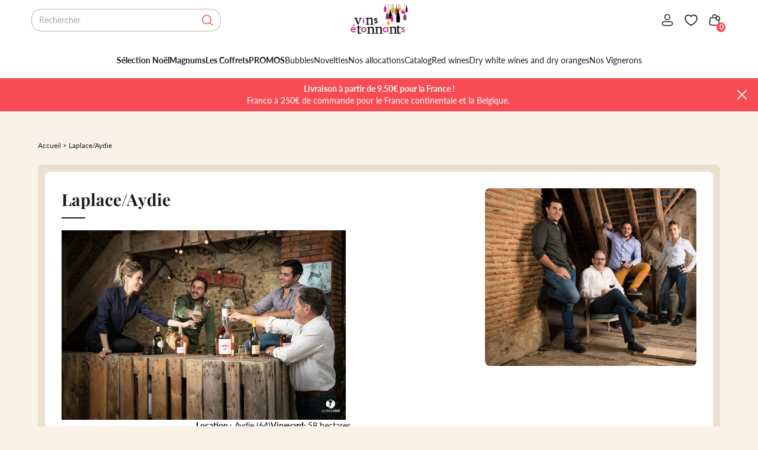

--- FILE ---
content_type: text/html; charset=utf-8
request_url: https://vins-etonnants.com/en-li/collections/laplace-aydie
body_size: 90916
content:
<!doctype html>
<html class="no-js" lang="en">
  <head>
	<script id="pandectes-rules">   /* PANDECTES-GDPR: DO NOT MODIFY AUTO GENERATED CODE OF THIS SCRIPT */      window.PandectesSettings = {"store":{"id":68291264826,"plan":"premium","theme":"production","primaryLocale":"fr","adminMode":false,"headless":false,"storefrontRootDomain":"","checkoutRootDomain":"","storefrontAccessToken":""},"tsPublished":1739877947,"declaration":{"showPurpose":false,"showProvider":false,"declIntroText":"Nous utilisons des cookies pour optimiser les fonctionnalités du site Web, analyser les performances et vous offrir une expérience personnalisée. Certains cookies sont indispensables au bon fonctionnement et au bon fonctionnement du site Web. Ces cookies ne peuvent pas être désactivés. Dans cette fenêtre, vous pouvez gérer vos préférences en matière de cookies.","showDateGenerated":true},"language":{"unpublished":[],"languageMode":"Multilingual","fallbackLanguage":"fr","languageDetection":"browser","languagesSupported":["en","de","es","it"]},"texts":{"managed":{"headerText":{"de":"Wir respektieren deine Privatsphäre","en":"We respect your privacy","es":"Respetamos tu privacidad","fr":"Nous respectons votre vie privée","it":"Rispettiamo la tua privacy"},"consentText":{"de":"Diese Website verwendet Cookies, um Ihnen das beste Erlebnis zu bieten.","en":"This website uses cookies to ensure you get the best experience.","es":"Este sitio web utiliza cookies para garantizar que obtenga la mejor experiencia.","fr":"En cliquant sur « Accepter tous les cookies », vous acceptez le stockage de cookies sur votre appareil pour améliorer la navigation sur le site, analyser son utilisation et contribuer à nos efforts de marketing.","it":"Questo sito web utilizza i cookie per assicurarti la migliore esperienza."},"linkText":{"de":"Mehr erfahren","en":"Learn more","es":"Aprende más","fr":"Apprendre encore plus","it":"Scopri di più"},"imprintText":{"de":"Impressum","en":"Imprint","es":"Imprimir","fr":"Imprimer","it":"Impronta"},"allowButtonText":{"de":"Annehmen","en":"Accept","es":"Aceptar","fr":"Autoriser tous les cookies","it":"Accettare"},"denyButtonText":{"de":"Ablehnen","en":"Decline","es":"Disminución","fr":"Tout refuser","it":"Declino"},"dismissButtonText":{"de":"Okay","en":"Ok","es":"OK","fr":"D'accord","it":"Ok"},"leaveSiteButtonText":{"de":"Diese Seite verlassen","en":"Leave this site","es":"Salir de este sitio","fr":"Quitter ce site","it":"Lascia questo sito"},"preferencesButtonText":{"de":"Einstellungen","en":"Preferences","es":"Preferencias","fr":"Préférences","it":"Preferenze"},"cookiePolicyText":{"de":"Cookie-Richtlinie","en":"Cookie policy","es":"Política de cookies","fr":"Politique de cookies","it":"Gestione dei Cookie"},"preferencesPopupTitleText":{"de":"Einwilligungseinstellungen verwalten","en":"Manage consent preferences","es":"Gestionar las preferencias de consentimiento","fr":"Gérer les préférences de consentement","it":"Gestire le preferenze di consenso"},"preferencesPopupIntroText":{"de":"Wir verwenden Cookies, um die Funktionalität der Website zu optimieren, die Leistung zu analysieren und Ihnen ein personalisiertes Erlebnis zu bieten. Einige Cookies sind für den ordnungsgemäßen Betrieb der Website unerlässlich. Diese Cookies können nicht deaktiviert werden. In diesem Fenster können Sie Ihre Präferenzen für Cookies verwalten.","en":"We use cookies to optimize website functionality, analyze the performance, and provide personalized experience to you. Some cookies are essential to make the website operate and function correctly. Those cookies cannot be disabled. In this window you can manage your preference of cookies.","es":"Usamos cookies para optimizar la funcionalidad del sitio web, analizar el rendimiento y brindarle una experiencia personalizada. Algunas cookies son esenciales para que el sitio web funcione y funcione correctamente. Esas cookies no se pueden desactivar. En esta ventana puede administrar su preferencia de cookies.","fr":"Nous utilisons des cookies pour optimiser les fonctionnalités du site Web, analyser les performances et vous offrir une expérience personnalisée. Certains cookies sont indispensables au bon fonctionnement et au bon fonctionnement du site. Ces cookies ne peuvent pas être désactivés. Dans cette fenêtre, vous pouvez gérer votre préférence de cookies.","it":"Utilizziamo i cookie per ottimizzare la funzionalità del sito Web, analizzare le prestazioni e fornire un'esperienza personalizzata all'utente. Alcuni cookie sono essenziali per il funzionamento e il corretto funzionamento del sito web. Questi cookie non possono essere disabilitati. In questa finestra puoi gestire le tue preferenze sui cookie."},"preferencesPopupSaveButtonText":{"de":"Auswahl speichern","en":"Save preferences","es":"Guardar preferencias","fr":"Enregistrer les préférences","it":"Salva preferenze"},"preferencesPopupCloseButtonText":{"de":"Schließen","en":"Close","es":"Cerrar","fr":"proche","it":"Chiudere"},"preferencesPopupAcceptAllButtonText":{"de":"Alles Akzeptieren","en":"Accept all","es":"Aceptar todo","fr":"Accepter tout","it":"Accettare tutti"},"preferencesPopupRejectAllButtonText":{"de":"Alles ablehnen","en":"Reject all","es":"Rechazar todo","fr":"Tout rejeter","it":"Rifiuta tutto"},"cookiesDetailsText":{"de":"Cookie-Details","en":"Cookies details","es":"Detalles de las cookies","fr":"Détails des cookies","it":"Dettagli sui cookie"},"preferencesPopupAlwaysAllowedText":{"de":"Immer erlaubt","en":"Always allowed","es":"Siempre permitido","fr":"Toujours activé","it":"sempre permesso"},"accessSectionParagraphText":{"de":"Sie haben das Recht, jederzeit auf Ihre Daten zuzugreifen.","en":"You have the right to request access to your data at any time.","es":"Tiene derecho a poder acceder a sus datos en cualquier momento.","fr":"Vous avez le droit de pouvoir accéder à vos données à tout moment.","it":"Hai il diritto di poter accedere ai tuoi dati in qualsiasi momento."},"accessSectionTitleText":{"de":"Datenübertragbarkeit","en":"Data portability","es":"Portabilidad de datos","fr":"Portabilité des données","it":"Portabilità dei dati"},"accessSectionAccountInfoActionText":{"de":"persönliche Daten","en":"Personal data","es":"Información personal","fr":"Données personnelles","it":"Dati personali"},"accessSectionDownloadReportActionText":{"de":"Alle Daten anfordern","en":"Request export","es":"Descargar todo","fr":"Tout télécharger","it":"Scarica tutto"},"accessSectionGDPRRequestsActionText":{"de":"Anfragen betroffener Personen","en":"Data subject requests","es":"Solicitudes de sujetos de datos","fr":"Demandes des personnes concernées","it":"Richieste dell'interessato"},"accessSectionOrdersRecordsActionText":{"de":"Aufträge","en":"Orders","es":"Pedidos","fr":"Ordres","it":"Ordini"},"rectificationSectionParagraphText":{"de":"Sie haben das Recht, die Aktualisierung Ihrer Daten zu verlangen, wann immer Sie dies für angemessen halten.","en":"You have the right to request your data to be updated whenever you think it is appropriate.","es":"Tienes derecho a solicitar la actualización de tus datos siempre que lo creas oportuno.","fr":"Vous avez le droit de demander la mise à jour de vos données chaque fois que vous le jugez approprié.","it":"Hai il diritto di richiedere l'aggiornamento dei tuoi dati ogni volta che lo ritieni opportuno."},"rectificationSectionTitleText":{"de":"Datenberichtigung","en":"Data Rectification","es":"Rectificación de datos","fr":"Rectification des données","it":"Rettifica dei dati"},"rectificationCommentPlaceholder":{"de":"Beschreiben Sie, was Sie aktualisieren möchten","en":"Describe what you want to be updated","es":"Describe lo que quieres que se actualice","fr":"Décrivez ce que vous souhaitez mettre à jour","it":"Descrivi cosa vuoi che venga aggiornato"},"rectificationCommentValidationError":{"de":"Kommentar ist erforderlich","en":"Comment is required","es":"Se requiere comentario","fr":"Un commentaire est requis","it":"Il commento è obbligatorio"},"rectificationSectionEditAccountActionText":{"de":"Aktualisierung anfordern","en":"Request an update","es":"Solicita una actualización","fr":"Demander une mise à jour","it":"Richiedi un aggiornamento"},"erasureSectionTitleText":{"de":"Recht auf Löschung","en":"Right to be forgotten","es":"Derecho al olvido","fr":"Droit à l'oubli","it":"Diritto all'oblio"},"erasureSectionParagraphText":{"de":"Sie haben das Recht, die Löschung aller Ihrer Daten zu verlangen. Danach können Sie nicht mehr auf Ihr Konto zugreifen.","en":"You have the right to ask all your data to be erased. After that, you will no longer be able to access your account.","es":"Tiene derecho a solicitar la eliminación de todos sus datos. Después de eso, ya no podrá acceder a su cuenta.","fr":"Vous avez le droit de demander que toutes vos données soient effacées. Après cela, vous ne pourrez plus accéder à votre compte.","it":"Hai il diritto di chiedere la cancellazione di tutti i tuoi dati. Dopodiché, non sarai più in grado di accedere al tuo account."},"erasureSectionRequestDeletionActionText":{"de":"Löschung personenbezogener Daten anfordern","en":"Request personal data deletion","es":"Solicitar la eliminación de datos personales","fr":"Demander la suppression des données personnelles","it":"Richiedi la cancellazione dei dati personali"},"consentDate":{"de":"Zustimmungsdatum","en":"Consent date","es":"fecha de consentimiento","fr":"Date de consentement","it":"Data del consenso"},"consentId":{"de":"Einwilligungs-ID","en":"Consent ID","es":"ID de consentimiento","fr":"ID de consentement","it":"ID di consenso"},"consentSectionChangeConsentActionText":{"de":"Einwilligungspräferenz ändern","en":"Change consent preference","es":"Cambiar la preferencia de consentimiento","fr":"Modifier la préférence de consentement","it":"Modifica la preferenza per il consenso"},"consentSectionConsentedText":{"de":"Sie haben der Cookie-Richtlinie dieser Website zugestimmt am","en":"You consented to the cookies policy of this website on","es":"Usted dio su consentimiento a la política de cookies de este sitio web en","fr":"Vous avez consenti à la politique de cookies de ce site Web sur","it":"Hai acconsentito alla politica sui cookie di questo sito web su"},"consentSectionNoConsentText":{"de":"Sie haben der Cookie-Richtlinie dieser Website nicht zugestimmt.","en":"You have not consented to the cookies policy of this website.","es":"No ha dado su consentimiento a la política de cookies de este sitio web.","fr":"Vous n'avez pas consenti à la politique de cookies de ce site Web.","it":"Non hai acconsentito alla politica sui cookie di questo sito."},"consentSectionTitleText":{"de":"Ihre Cookie-Einwilligung","en":"Your cookie consent","es":"Su consentimiento de cookies","fr":"Votre consentement aux cookies","it":"Il tuo consenso ai cookie"},"consentStatus":{"de":"Einwilligungspräferenz","en":"Consent preference","es":"Preferencia de consentimiento","fr":"Préférence de consentement","it":"Preferenza di consenso"},"confirmationFailureMessage":{"de":"Ihre Anfrage wurde nicht bestätigt. Bitte versuchen Sie es erneut und wenn das Problem weiterhin besteht, wenden Sie sich an den Ladenbesitzer, um Hilfe zu erhalten","en":"Your request was not verified. Please try again and if problem persists, contact store owner for assistance","es":"Su solicitud no fue verificada. Vuelva a intentarlo y, si el problema persiste, comuníquese con el propietario de la tienda para obtener ayuda.","fr":"Votre demande n'a pas été vérifiée. Veuillez réessayer et si le problème persiste, contactez le propriétaire du magasin pour obtenir de l'aide","it":"La tua richiesta non è stata verificata. Riprova e se il problema persiste, contatta il proprietario del negozio per assistenza"},"confirmationFailureTitle":{"de":"Ein Problem ist aufgetreten","en":"A problem occurred","es":"Ocurrió un problema","fr":"Un problème est survenu","it":"Si è verificato un problema"},"confirmationSuccessMessage":{"de":"Wir werden uns in Kürze zu Ihrem Anliegen bei Ihnen melden.","en":"We will soon get back to you as to your request.","es":"Pronto nos comunicaremos con usted en cuanto a su solicitud.","fr":"Nous reviendrons rapidement vers vous quant à votre demande.","it":"Ti risponderemo presto in merito alla tua richiesta."},"confirmationSuccessTitle":{"de":"Ihre Anfrage wurde bestätigt","en":"Your request is verified","es":"Tu solicitud está verificada","fr":"Votre demande est vérifiée","it":"La tua richiesta è verificata"},"guestsSupportEmailFailureMessage":{"de":"Ihre Anfrage wurde nicht übermittelt. Bitte versuchen Sie es erneut und wenn das Problem weiterhin besteht, wenden Sie sich an den Shop-Inhaber, um Hilfe zu erhalten.","en":"Your request was not submitted. Please try again and if problem persists, contact store owner for assistance.","es":"Su solicitud no fue enviada. Vuelva a intentarlo y, si el problema persiste, comuníquese con el propietario de la tienda para obtener ayuda.","fr":"Votre demande n'a pas été soumise. Veuillez réessayer et si le problème persiste, contactez le propriétaire du magasin pour obtenir de l'aide.","it":"La tua richiesta non è stata inviata. Riprova e se il problema persiste, contatta il proprietario del negozio per assistenza."},"guestsSupportEmailFailureTitle":{"de":"Ein Problem ist aufgetreten","en":"A problem occurred","es":"Ocurrió un problema","fr":"Un problème est survenu","it":"Si è verificato un problema"},"guestsSupportEmailPlaceholder":{"de":"E-Mail-Addresse","en":"E-mail address","es":"Dirección de correo electrónico","fr":"Adresse e-mail","it":"Indirizzo email"},"guestsSupportEmailSuccessMessage":{"de":"Wenn Sie als Kunde dieses Shops registriert sind, erhalten Sie in Kürze eine E-Mail mit Anweisungen zum weiteren Vorgehen.","en":"If you are registered as a customer of this store, you will soon receive an email with instructions on how to proceed.","es":"Si está registrado como cliente de esta tienda, pronto recibirá un correo electrónico con instrucciones sobre cómo proceder.","fr":"Si vous êtes inscrit en tant que client de ce magasin, vous recevrez bientôt un e-mail avec des instructions sur la marche à suivre.","it":"Se sei registrato come cliente di questo negozio, riceverai presto un'e-mail con le istruzioni su come procedere."},"guestsSupportEmailSuccessTitle":{"de":"Vielen Dank für die Anfrage","en":"Thank you for your request","es":"gracias por tu solicitud","fr":"Merci pour votre requête","it":"Grazie per la vostra richiesta"},"guestsSupportEmailValidationError":{"de":"Email ist ungültig","en":"Email is not valid","es":"El correo no es válido","fr":"L'email n'est pas valide","it":"L'email non è valida"},"guestsSupportInfoText":{"de":"Bitte loggen Sie sich mit Ihrem Kundenkonto ein, um fortzufahren.","en":"Please login with your customer account to further proceed.","es":"Inicie sesión con su cuenta de cliente para continuar.","fr":"Veuillez vous connecter avec votre compte client pour continuer.","it":"Effettua il login con il tuo account cliente per procedere ulteriormente."},"submitButton":{"de":"einreichen","en":"Submit","es":"Enviar","fr":"Soumettre","it":"Invia"},"submittingButton":{"de":"Senden...","en":"Submitting...","es":"Sumisión...","fr":"Soumission...","it":"Invio in corso..."},"cancelButton":{"de":"Abbrechen","en":"Cancel","es":"Cancelar","fr":"Annuler","it":"Annulla"},"declIntroText":{"de":"Wir verwenden Cookies, um die Funktionalität der Website zu optimieren, die Leistung zu analysieren und Ihnen ein personalisiertes Erlebnis zu bieten. Einige Cookies sind für den ordnungsgemäßen Betrieb der Website unerlässlich. Diese Cookies können nicht deaktiviert werden. In diesem Fenster können Sie Ihre Präferenzen für Cookies verwalten.","en":"We use cookies to optimize website functionality, analyze the performance, and provide personalized experience to you. Some cookies are essential to make the website operate and function correctly. Those cookies cannot be disabled. In this window you can manage your preference of cookies.","es":"Usamos cookies para optimizar la funcionalidad del sitio web, analizar el rendimiento y brindarle una experiencia personalizada. Algunas cookies son esenciales para que el sitio web funcione y funcione correctamente. Esas cookies no se pueden deshabilitar. En esta ventana puede gestionar su preferencia de cookies.","fr":"Nous utilisons des cookies pour optimiser les fonctionnalités du site Web, analyser les performances et vous offrir une expérience personnalisée. Certains cookies sont indispensables au bon fonctionnement et au bon fonctionnement du site Web. Ces cookies ne peuvent pas être désactivés. Dans cette fenêtre, vous pouvez gérer vos préférences en matière de cookies.","it":"Utilizziamo i cookie per ottimizzare la funzionalità del sito Web, analizzare le prestazioni e fornire un&#39;esperienza personalizzata all&#39;utente. Alcuni cookie sono essenziali per far funzionare e funzionare correttamente il sito web. Questi cookie non possono essere disabilitati. In questa finestra puoi gestire le tue preferenze sui cookie."},"declName":{"de":"Name","en":"Name","es":"Nombre","fr":"Nom","it":"Nome"},"declPurpose":{"de":"Zweck","en":"Purpose","es":"Objetivo","fr":"But","it":"Scopo"},"declType":{"de":"Typ","en":"Type","es":"Escribe","fr":"Type","it":"Tipo"},"declRetention":{"de":"Speicherdauer","en":"Retention","es":"Retencion","fr":"Rétention","it":"Ritenzione"},"declProvider":{"de":"Anbieter","en":"Provider","es":"Proveedor","fr":"Fournisseur","it":"Fornitore"},"declFirstParty":{"de":"Erstanbieter","en":"First-party","es":"Origen","fr":"Première partie","it":"Prima parte"},"declThirdParty":{"de":"Drittanbieter","en":"Third-party","es":"Tercero","fr":"Tierce partie","it":"Terzo"},"declSeconds":{"de":"Sekunden","en":"seconds","es":"segundos","fr":"secondes","it":"secondi"},"declMinutes":{"de":"Minuten","en":"minutes","es":"minutos","fr":"minutes","it":"minuti"},"declHours":{"de":"Std.","en":"hours","es":"horas","fr":"heures","it":"ore"},"declDays":{"de":"Tage","en":"days","es":"días","fr":"jours","it":"giorni"},"declMonths":{"de":"Monate","en":"months","es":"meses","fr":"mois","it":"mesi"},"declYears":{"de":"Jahre","en":"years","es":"años","fr":"années","it":"anni"},"declSession":{"de":"Sitzung","en":"Session","es":"Sesión","fr":"Session","it":"Sessione"},"declDomain":{"de":"Domain","en":"Domain","es":"Dominio","fr":"Domaine","it":"Dominio"},"declPath":{"de":"Weg","en":"Path","es":"Sendero","fr":"Chemin","it":"Il percorso"}},"categories":{"strictlyNecessaryCookiesTitleText":{"de":"Unbedingt erforderlich","en":"Strictly necessary cookies","es":"Cookies estrictamente necesarias","fr":"Cookies strictement nécessaires","it":"Cookie strettamente necessari"},"strictlyNecessaryCookiesDescriptionText":{"de":"Diese Cookies sind unerlässlich, damit Sie sich auf der Website bewegen und ihre Funktionen nutzen können, z. B. den Zugriff auf sichere Bereiche der Website. Ohne diese Cookies kann die Website nicht richtig funktionieren.","en":"These cookies are essential in order to enable you to move around the website and use its features, such as accessing secure areas of the website. The website cannot function properly without these cookies.","es":"Estas cookies son esenciales para permitirle moverse por el sitio web y utilizar sus funciones, como acceder a áreas seguras del sitio web. El sitio web no puede funcionar correctamente sin estas cookies.","fr":"Ces cookies sont essentiels pour vous permettre de vous déplacer sur le site Web et d'utiliser ses fonctionnalités, telles que l'accès aux zones sécurisées du site Web. Le site Web ne peut pas fonctionner correctement sans ces cookies.","it":"Questi cookie sono essenziali per consentirti di spostarti all'interno del sito Web e utilizzare le sue funzionalità, come l'accesso alle aree sicure del sito Web. Il sito web non può funzionare correttamente senza questi cookie."},"functionalityCookiesTitleText":{"de":"Funktionale Cookies","en":"Functional cookies","es":"Cookies funcionales","fr":"Cookies fonctionnels","it":"Cookie funzionali"},"functionalityCookiesDescriptionText":{"de":"Diese Cookies ermöglichen es der Website, verbesserte Funktionalität und Personalisierung bereitzustellen. Sie können von uns oder von Drittanbietern gesetzt werden, deren Dienste wir auf unseren Seiten hinzugefügt haben. Wenn Sie diese Cookies nicht zulassen, funktionieren einige oder alle dieser Dienste möglicherweise nicht richtig.","en":"These cookies enable the site to provide enhanced functionality and personalisation. They may be set by us or by third party providers whose services we have added to our pages. If you do not allow these cookies then some or all of these services may not function properly.","es":"Estas cookies permiten que el sitio proporcione una funcionalidad y personalización mejoradas. Pueden ser establecidos por nosotros o por proveedores externos cuyos servicios hemos agregado a nuestras páginas. Si no permite estas cookies, es posible que algunos o todos estos servicios no funcionen correctamente.","fr":"Ces cookies permettent au site de fournir des fonctionnalités et une personnalisation améliorées. Ils peuvent être définis par nous ou par des fournisseurs tiers dont nous avons ajouté les services à nos pages. Si vous n'autorisez pas ces cookies, certains ou tous ces services peuvent ne pas fonctionner correctement.","it":"Questi cookie consentono al sito di fornire funzionalità e personalizzazione avanzate. Possono essere impostati da noi o da fornitori di terze parti i cui servizi abbiamo aggiunto alle nostre pagine. Se non consenti questi cookie, alcuni o tutti questi servizi potrebbero non funzionare correttamente."},"performanceCookiesTitleText":{"de":"Performance-Cookies","en":"Performance cookies","es":"Cookies de rendimiento","fr":"Cookies de performances","it":"Cookie di prestazione"},"performanceCookiesDescriptionText":{"de":"Diese Cookies ermöglichen es uns, die Leistung unserer Website zu überwachen und zu verbessern. Sie ermöglichen es uns beispielsweise, Besuche zu zählen, Verkehrsquellen zu identifizieren und zu sehen, welche Teile der Website am beliebtesten sind.","en":"These cookies enable us to monitor and improve the performance of our website. For example, they allow us to count visits, identify traffic sources and see which parts of the site are most popular.","es":"Estas cookies nos permiten monitorear y mejorar el rendimiento de nuestro sitio web. Por ejemplo, nos permiten contar las visitas, identificar las fuentes de tráfico y ver qué partes del sitio son más populares.","fr":"Ces cookies nous permettent de surveiller et d'améliorer les performances de notre site Web. Par exemple, ils nous permettent de compter les visites, d'identifier les sources de trafic et de voir quelles parties du site sont les plus populaires.","it":"Questi cookie ci consentono di monitorare e migliorare le prestazioni del nostro sito web. Ad esempio, ci consentono di contare le visite, identificare le sorgenti di traffico e vedere quali parti del sito sono più popolari."},"targetingCookiesTitleText":{"de":"Targeting-Cookies","en":"Targeting cookies","es":"Orientación de cookies","fr":"Ciblage des cookies","it":"Cookie mirati"},"targetingCookiesDescriptionText":{"de":"Diese Cookies können von unseren Werbepartnern über unsere Website gesetzt werden. Sie können von diesen Unternehmen verwendet werden, um ein Profil Ihrer Interessen zu erstellen und Ihnen relevante Werbung auf anderen Websites anzuzeigen. Sie speichern keine direkten personenbezogenen Daten, sondern basieren auf der eindeutigen Identifizierung Ihres Browsers und Ihres Internetgeräts. Wenn Sie diese Cookies nicht zulassen, erleben Sie weniger zielgerichtete Werbung.","en":"These cookies may be set through our site by our advertising partners. They may be used by those companies to build a profile of your interests and show you relevant adverts on other sites.    They do not store directly personal information, but are based on uniquely identifying your browser and internet device. If you do not allow these cookies, you will experience less targeted advertising.","es":"Nuestros socios publicitarios pueden establecer estas cookies a través de nuestro sitio. Estas empresas pueden utilizarlos para crear un perfil de sus intereses y mostrarle anuncios relevantes en otros sitios. No almacenan directamente información personal, sino que se basan en la identificación única de su navegador y dispositivo de Internet. Si no permite estas cookies, experimentará publicidad menos dirigida.","fr":"Ces cookies peuvent être installés via notre site par nos partenaires publicitaires. Ils peuvent être utilisés par ces sociétés pour établir un profil de vos intérêts et vous montrer des publicités pertinentes sur d'autres sites. Ils ne stockent pas directement d'informations personnelles, mais sont basés sur l'identification unique de votre navigateur et de votre appareil Internet. Si vous n'autorisez pas ces cookies, vous bénéficierez d'une publicité moins ciblée.","it":"Questi cookie possono essere impostati attraverso il nostro sito dai nostri partner pubblicitari. Possono essere utilizzati da tali società per creare un profilo dei tuoi interessi e mostrarti annunci pertinenti su altri siti. Non memorizzano direttamente informazioni personali, ma si basano sull'identificazione univoca del browser e del dispositivo Internet. Se non consenti questi cookie, sperimenterai pubblicità meno mirata."},"unclassifiedCookiesTitleText":{"de":"Unklassifizierte Cookies","en":"Unclassified cookies","es":"Cookies sin clasificar","fr":"Cookies non classés","it":"Cookie non classificati"},"unclassifiedCookiesDescriptionText":{"de":"Unklassifizierte Cookies sind Cookies, die wir gerade zusammen mit den Anbietern einzelner Cookies klassifizieren.","en":"Unclassified cookies are cookies that we are in the process of classifying, together with the providers of individual cookies.","es":"Las cookies no clasificadas son cookies que estamos en proceso de clasificar, junto con los proveedores de cookies individuales.","fr":"Les cookies non classés sont des cookies que nous sommes en train de classer avec les fournisseurs de cookies individuels.","it":"I cookie non classificati sono cookie che stiamo classificando insieme ai fornitori di cookie individuali."}},"auto":{}},"library":{"previewMode":false,"fadeInTimeout":500,"defaultBlocked":7,"showLink":true,"showImprintLink":false,"showGoogleLink":false,"enabled":true,"cookie":{"expiryDays":365,"secure":true,"domain":""},"dismissOnScroll":false,"dismissOnWindowClick":false,"dismissOnTimeout":false,"palette":{"popup":{"background":"#FAECEC","backgroundForCalculations":{"a":1,"b":236,"g":236,"r":250},"text":"#444444"},"button":{"background":"#6D888A","backgroundForCalculations":{"a":1,"b":138,"g":136,"r":109},"text":"#FAECEC","textForCalculation":{"a":1,"b":236,"g":236,"r":250},"border":"transparent"}},"content":{"href":"https://vins-etonnants.com/pages/cgv","imprintHref":"/","close":"&#10005;","target":"","logo":"<img class=\"cc-banner-logo\" style=\"max-height: 40px;\" src=\"https://cdn.shopify.com/s/files/1/0682/9126/4826/t/37/assets/pandectes-logo.png?v=1711529172\" alt=\"logo\" />"},"window":"<div role=\"dialog\" aria-live=\"polite\" aria-label=\"cookieconsent\" aria-describedby=\"cookieconsent:desc\" id=\"pandectes-banner\" class=\"cc-window-wrapper cc-popup-wrapper\"><div class=\"pd-cookie-banner-window cc-window {{classes}}\"><!--googleoff: all-->{{children}}<!--googleon: all--></div></div>","compliance":{"custom":"<div class=\"cc-compliance cc-highlight\">{{preferences}}{{allow}}</div>"},"type":"custom","layouts":{"basic":"{{logo}}{{messagelink}}{{compliance}}"},"position":"popup","theme":"classic","revokable":false,"animateRevokable":false,"revokableReset":false,"revokableLogoUrl":"","revokablePlacement":"bottom-left","revokableMarginHorizontal":15,"revokableMarginVertical":15,"static":false,"autoAttach":true,"hasTransition":true,"blacklistPage":[""],"elements":{"close":"<button aria-label=\"dismiss cookie message\" type=\"button\" tabindex=\"0\" class=\"cc-close\">{{close}}</button>","dismiss":"<button aria-label=\"dismiss cookie message\" type=\"button\" tabindex=\"0\" class=\"cc-btn cc-btn-decision cc-dismiss\">{{dismiss}}</button>","allow":"<button aria-label=\"allow cookies\" type=\"button\" tabindex=\"0\" class=\"cc-btn cc-btn-decision cc-allow\">{{allow}}</button>","deny":"<button aria-label=\"deny cookies\" type=\"button\" tabindex=\"0\" class=\"cc-btn cc-btn-decision cc-deny\">{{deny}}</button>","preferences":"<button aria-label=\"settings cookies\" tabindex=\"0\" type=\"button\" class=\"cc-btn cc-settings\" onclick=\"Pandectes.fn.openPreferences()\">{{preferences}}</button>"}},"geolocation":{"auOnly":false,"brOnly":false,"caOnly":false,"chOnly":false,"euOnly":false,"jpOnly":false,"nzOnly":false,"thOnly":false,"zaOnly":false,"canadaOnly":false,"globalVisibility":true},"dsr":{"guestsSupport":false,"accessSectionDownloadReportAuto":false},"banner":{"resetTs":1711457361,"extraCss":"        .cc-banner-logo {max-width: 40em!important;}    @media(min-width: 768px) {.cc-window.cc-floating{max-width: 40em!important;width: 40em!important;}}    .cc-message, .pd-cookie-banner-window .cc-header, .cc-logo {text-align: left}    .cc-window-wrapper{z-index: 2147483647;-webkit-transition: opacity 1s ease;  transition: opacity 1s ease;}    .cc-window{padding: 25px!important;z-index: 2147483647;font-size: 14px!important;font-family: inherit;}    .pd-cookie-banner-window .cc-header{font-size: 14px!important;font-family: inherit;}    .pd-cp-ui{font-family: inherit; background-color: #FAECEC;color:#444444;}    button.pd-cp-btn, a.pd-cp-btn{background-color:#6D888A;color:#FAECEC!important;}    input + .pd-cp-preferences-slider{background-color: rgba(68, 68, 68, 0.3)}    .pd-cp-scrolling-section::-webkit-scrollbar{background-color: rgba(68, 68, 68, 0.3)}    input:checked + .pd-cp-preferences-slider{background-color: rgba(68, 68, 68, 1)}    .pd-cp-scrolling-section::-webkit-scrollbar-thumb {background-color: rgba(68, 68, 68, 1)}    .pd-cp-ui-close{color:#444444;}    .pd-cp-preferences-slider:before{background-color: #FAECEC}    .pd-cp-title:before {border-color: #444444!important}    .pd-cp-preferences-slider{background-color:#444444}    .pd-cp-toggle{color:#444444!important}    @media(max-width:699px) {.pd-cp-ui-close-top svg {fill: #444444}}    .pd-cp-toggle:hover,.pd-cp-toggle:visited,.pd-cp-toggle:active{color:#444444!important}    .pd-cookie-banner-window {box-shadow: 0 0 18px rgb(0 0 0 / 20%);}  ","customJavascript":{},"showPoweredBy":false,"logoHeight":40,"revokableTrigger":false,"hybridStrict":false,"cookiesBlockedByDefault":"7","isActive":true,"implicitSavePreferences":true,"cookieIcon":false,"blockBots":false,"showCookiesDetails":true,"hasTransition":true,"blockingPage":false,"showOnlyLandingPage":false,"leaveSiteUrl":"https://www.google.com","linkRespectStoreLang":false},"cookies":{"0":[{"name":"localization","type":"http","domain":"vins-etonnants.com","path":"/fr-ie","provider":"Shopify","firstParty":true,"retention":"1 year(s)","expires":1,"unit":"declYears","purpose":{"de":"Lokalisierung von Shopify-Shops","en":"Used to localize the cart to the correct country.","es":"Localización de tiendas Shopify","fr":"Localisation de boutique Shopify","it":"Localizzazione negozio Shopify"}},{"name":"secure_customer_sig","type":"http","domain":"vins-etonnants.com","path":"/","provider":"Shopify","firstParty":true,"retention":"1 year(s)","expires":1,"unit":"declYears","purpose":{"de":"Wird im Zusammenhang mit dem Kundenlogin verwendet.","en":"Used to identify a user after they sign into a shop as a customer so they do not need to log in again.","es":"Se utiliza en relación con el inicio de sesión del cliente.","fr":"Utilisé en relation avec la connexion client.","it":"Utilizzato in connessione con l'accesso del cliente."}},{"name":"_cmp_a","type":"http","domain":".vins-etonnants.com","path":"/","provider":"Shopify","firstParty":true,"retention":"1 day(s)","expires":1,"unit":"declDays","purpose":{"de":"Wird zum Verwalten der Datenschutzeinstellungen des Kunden verwendet.","en":"Used for managing customer privacy settings.","es":"Se utiliza para administrar la configuración de privacidad del cliente.","fr":"Utilisé pour gérer les paramètres de confidentialité des clients.","it":"Utilizzato per gestire le impostazioni sulla privacy dei clienti."}},{"name":"keep_alive","type":"http","domain":"vins-etonnants.com","path":"/","provider":"Shopify","firstParty":true,"retention":"30 minute(s)","expires":30,"unit":"declMinutes","purpose":{"de":"Wird im Zusammenhang mit der Käuferlokalisierung verwendet.","en":"Used when international domain redirection is enabled to determine if a request is the first one of a session.","es":"Se utiliza en relación con la localización del comprador.","fr":"Utilisé en relation avec la localisation de l'acheteur.","it":"Utilizzato in connessione con la localizzazione dell'acquirente."}},{"name":"_shopify_country","type":"http","domain":"vins-etonnants.com","path":"/","provider":"Shopify","firstParty":true,"retention":"30 minute(s)","expires":30,"unit":"declMinutes","purpose":{"de":"Wird im Zusammenhang mit der Kasse verwendet.","en":"Used for Plus shops where pricing currency/country is set from GeoIP by helping avoid GeoIP lookups after the first request.","es":"Se utiliza en relación con el pago.","fr":"Utilisé en relation avec le paiement.","it":"Utilizzato in connessione con il check-out."}},{"name":"_secure_session_id","type":"http","domain":"vins-etonnants.com","path":"/","provider":"Shopify","firstParty":true,"retention":"1 month(s)","expires":1,"unit":"declMonths","purpose":{"fr":"Utilisé en relation avec la navigation dans une vitrine."}},{"name":"_tracking_consent","type":"http","domain":".vins-etonnants.com","path":"/","provider":"Shopify","firstParty":true,"retention":"1 year(s)","expires":1,"unit":"declYears","purpose":{"de":"Tracking-Einstellungen.","en":"Used to store a user's preferences if a merchant has set up privacy rules in the visitor's region.","es":"Preferencias de seguimiento.","fr":"Préférences de suivi.","it":"Preferenze di monitoraggio."}}],"1":[{"name":"wpm-domain-test","type":"http","domain":"com","path":"/","provider":"Shopify","firstParty":false,"retention":"Session","expires":1,"unit":"declSeconds","purpose":{"de":"Wird verwendet, um den Web Pixel Manager von Shopify mit der Domäne zu testen und sicherzustellen, dass alles richtig funktioniert.","en":"Used to test Shopify's Web Pixel Manager with the domain to make sure everything is working correctly.\t","es":"Se utiliza para probar el Web Pixel Manager de Shopify con el dominio para asegurarse de que todo funcione correctamente.","fr":"Utilisé pour tester le stockage des paramètres sur les produits ajoutés au panier ou la devise de paiement","it":"Utilizzato per testare il Web Pixel Manager di Shopify con il dominio per assicurarsi che tutto funzioni correttamente."}},{"name":"wpm-domain-test","type":"http","domain":"vins-etonnants.com","path":"/","provider":"Shopify","firstParty":true,"retention":"Session","expires":1,"unit":"declSeconds","purpose":{"de":"Wird verwendet, um den Web Pixel Manager von Shopify mit der Domäne zu testen und sicherzustellen, dass alles richtig funktioniert.","en":"Used to test Shopify's Web Pixel Manager with the domain to make sure everything is working correctly.\t","es":"Se utiliza para probar el Web Pixel Manager de Shopify con el dominio para asegurarse de que todo funcione correctamente.","fr":"Utilisé pour tester le stockage des paramètres sur les produits ajoutés au panier ou la devise de paiement","it":"Utilizzato per testare il Web Pixel Manager di Shopify con il dominio per assicurarsi che tutto funzioni correttamente."}}],"2":[{"name":"_shopify_y","type":"http","domain":".vins-etonnants.com","path":"/","provider":"Shopify","firstParty":true,"retention":"1 year(s)","expires":1,"unit":"declYears","purpose":{"de":"Shopify-Analysen.","en":"Shopify analytics.","es":"Análisis de Shopify.","fr":"Analyses Shopify.","it":"Analisi di Shopify."}},{"name":"_orig_referrer","type":"http","domain":".vins-etonnants.com","path":"/","provider":"Shopify","firstParty":true,"retention":"2 ","expires":2,"unit":"declSession","purpose":{"de":"Verfolgt Zielseiten.","en":"Allows merchant to identify where people are visiting them from.","es":"Realiza un seguimiento de las páginas de destino.","fr":"Suit les pages de destination.","it":"Tiene traccia delle pagine di destinazione."}},{"name":"_landing_page","type":"http","domain":".vins-etonnants.com","path":"/","provider":"Shopify","firstParty":true,"retention":"2 ","expires":2,"unit":"declSession","purpose":{"de":"Verfolgt Zielseiten.","en":"Capture the landing page of visitor when they come from other sites.","es":"Realiza un seguimiento de las páginas de destino.","fr":"Suit les pages de destination.","it":"Tiene traccia delle pagine di destinazione."}},{"name":"_shopify_s","type":"http","domain":".vins-etonnants.com","path":"/","provider":"Shopify","firstParty":true,"retention":"30 minute(s)","expires":30,"unit":"declMinutes","purpose":{"de":"Shopify-Analysen.","en":"Used to identify a given browser session/shop combination. Duration is 30 minute rolling expiry of last use.","es":"Análisis de Shopify.","fr":"Analyses Shopify.","it":"Analisi di Shopify."}},{"name":"_shopify_sa_p","type":"http","domain":".vins-etonnants.com","path":"/","provider":"Shopify","firstParty":true,"retention":"30 minute(s)","expires":30,"unit":"declMinutes","purpose":{"de":"Shopify-Analysen in Bezug auf Marketing und Empfehlungen.","en":"Capture the landing page of visitor when they come from other sites to support marketing analytics.","es":"Análisis de Shopify relacionados con marketing y referencias.","fr":"Analyses Shopify relatives au marketing et aux références.","it":"Analisi di Shopify relative a marketing e referral."}},{"name":"_shopify_sa_t","type":"http","domain":".vins-etonnants.com","path":"/","provider":"Shopify","firstParty":true,"retention":"30 minute(s)","expires":30,"unit":"declMinutes","purpose":{"de":"Shopify-Analysen in Bezug auf Marketing und Empfehlungen.","en":"Capture the landing page of visitor when they come from other sites to support marketing analytics.","es":"Análisis de Shopify relacionados con marketing y referencias.","fr":"Analyses Shopify relatives au marketing et aux références.","it":"Analisi di Shopify relative a marketing e referral."}},{"name":"_ga","type":"http","domain":".vins-etonnants.com","path":"/","provider":"Google","firstParty":true,"retention":"1 year(s)","expires":1,"unit":"declYears","purpose":{"de":"Cookie wird von Google Analytics mit unbekannter Funktionalität gesetzt","en":"Cookie is set by Google Analytics with unknown functionality","es":"La cookie está configurada por Google Analytics con funcionalidad desconocida","fr":"Le cookie est défini par Google Analytics avec une fonctionnalité inconnue","it":"Il cookie è impostato da Google Analytics con funzionalità sconosciuta"}},{"name":"_shopify_s","type":"http","domain":"com","path":"/","provider":"Shopify","firstParty":false,"retention":"Session","expires":1,"unit":"declSeconds","purpose":{"de":"Shopify-Analysen.","en":"Used to identify a given browser session/shop combination. Duration is 30 minute rolling expiry of last use.","es":"Análisis de Shopify.","fr":"Analyses Shopify.","it":"Analisi di Shopify."}},{"name":"_boomr_clss","type":"html_local","domain":"https://vins-etonnants.com","path":"/","provider":"Shopify","firstParty":true,"retention":"Local Storage","expires":1,"unit":"declYears","purpose":{"fr":"Utilisé pour surveiller et optimiser les performances des magasins Shopify."}},{"name":"_ga_216TR5PQK0","type":"http","domain":".vins-etonnants.com","path":"/","provider":"Google","firstParty":true,"retention":"1 year(s)","expires":1,"unit":"declYears","purpose":{"fr":""}},{"name":"_ga_MRT7TM0QFY","type":"http","domain":".vins-etonnants.com","path":"/","provider":"Google","firstParty":true,"retention":"1 year(s)","expires":1,"unit":"declYears","purpose":{"fr":""}}],"4":[],"8":[{"name":"_omappvp","type":"http","domain":"vins-etonnants.com","path":"/","provider":"Unknown","firstParty":true,"retention":"1 year(s)","expires":1,"unit":"declYears","purpose":{"fr":""}},{"name":"_omappvs","type":"http","domain":"vins-etonnants.com","path":"/","provider":"Unknown","firstParty":true,"retention":"20 minute(s)","expires":20,"unit":"declMinutes","purpose":{"fr":""}},{"name":"gdprCache","type":"html_local","domain":"https://vins-etonnants.com","path":"/","provider":"Unknown","firstParty":true,"retention":"Local Storage","expires":1,"unit":"declYears","purpose":{"fr":""}},{"name":"omVisitsFirst","type":"html_local","domain":"https://vins-etonnants.com","path":"/","provider":"Unknown","firstParty":true,"retention":"Local Storage","expires":1,"unit":"declYears","purpose":{"fr":""}},{"name":"nf_rfmf","type":"html_local","domain":"https://vins-etonnants.com","path":"/","provider":"Unknown","firstParty":true,"retention":"Local Storage","expires":1,"unit":"declYears","purpose":{"fr":""}},{"name":"nf_jsv","type":"html_local","domain":"https://vins-etonnants.com","path":"/","provider":"Unknown","firstParty":true,"retention":"Local Storage","expires":1,"unit":"declYears","purpose":{"fr":""}},{"name":"et_nf_lo","type":"html_local","domain":"https://vins-etonnants.com","path":"/","provider":"Unknown","firstParty":true,"retention":"Local Storage","expires":1,"unit":"declYears","purpose":{"fr":""}},{"name":"nf_sver","type":"html_local","domain":"https://vins-etonnants.com","path":"/","provider":"Unknown","firstParty":true,"retention":"Local Storage","expires":1,"unit":"declYears","purpose":{"fr":""}},{"name":"et_nf_prm","type":"html_local","domain":"https://vins-etonnants.com","path":"/","provider":"Unknown","firstParty":true,"retention":"Local Storage","expires":1,"unit":"declYears","purpose":{"fr":""}},{"name":"et_nf_tver","type":"html_local","domain":"https://vins-etonnants.com","path":"/","provider":"Unknown","firstParty":true,"retention":"Local Storage","expires":1,"unit":"declYears","purpose":{"fr":""}},{"name":"ls-currency","type":"html_local","domain":"https://vins-etonnants.com","path":"/","provider":"Unknown","firstParty":true,"retention":"Local Storage","expires":1,"unit":"declYears","purpose":{"fr":""}},{"name":"et_nf_jsv","type":"html_local","domain":"https://vins-etonnants.com","path":"/","provider":"Unknown","firstParty":true,"retention":"Local Storage","expires":1,"unit":"declYears","purpose":{"fr":""}},{"name":"et_nf_rfm","type":"html_local","domain":"https://vins-etonnants.com","path":"/","provider":"Unknown","firstParty":true,"retention":"Local Storage","expires":1,"unit":"declYears","purpose":{"fr":""}},{"name":"nf_bcr","type":"html_local","domain":"https://vins-etonnants.com","path":"/","provider":"Unknown","firstParty":true,"retention":"Local Storage","expires":1,"unit":"declYears","purpose":{"fr":""}},{"name":"nf_prm","type":"html_local","domain":"https://vins-etonnants.com","path":"/","provider":"Unknown","firstParty":true,"retention":"Local Storage","expires":1,"unit":"declYears","purpose":{"fr":""}},{"name":"nf_cart","type":"html_local","domain":"https://vins-etonnants.com","path":"/","provider":"Unknown","firstParty":true,"retention":"Local Storage","expires":1,"unit":"declYears","purpose":{"fr":""}},{"name":"et_nf_cc","type":"html_local","domain":"https://vins-etonnants.com","path":"/","provider":"Unknown","firstParty":true,"retention":"Local Storage","expires":1,"unit":"declYears","purpose":{"fr":""}},{"name":"nf_cc","type":"html_local","domain":"https://vins-etonnants.com","path":"/","provider":"Unknown","firstParty":true,"retention":"Local Storage","expires":1,"unit":"declYears","purpose":{"fr":""}},{"name":"ls-locale","type":"html_local","domain":"https://vins-etonnants.com","path":"/","provider":"Unknown","firstParty":true,"retention":"Local Storage","expires":1,"unit":"declYears","purpose":{"fr":""}},{"name":"et_nf_rfmf","type":"html_local","domain":"https://vins-etonnants.com","path":"/","provider":"Unknown","firstParty":true,"retention":"Local Storage","expires":1,"unit":"declYears","purpose":{"fr":""}},{"name":"et_nf_sver","type":"html_local","domain":"https://vins-etonnants.com","path":"/","provider":"Unknown","firstParty":true,"retention":"Local Storage","expires":1,"unit":"declYears","purpose":{"fr":""}},{"name":"nf_tver","type":"html_local","domain":"https://vins-etonnants.com","path":"/","provider":"Unknown","firstParty":true,"retention":"Local Storage","expires":1,"unit":"declYears","purpose":{"fr":""}},{"name":"et_nf_bun","type":"html_local","domain":"https://vins-etonnants.com","path":"/","provider":"Unknown","firstParty":true,"retention":"Local Storage","expires":1,"unit":"declYears","purpose":{"fr":""}},{"name":"et_nf_cart","type":"html_local","domain":"https://vins-etonnants.com","path":"/","provider":"Unknown","firstParty":true,"retention":"Local Storage","expires":1,"unit":"declYears","purpose":{"fr":""}},{"name":"et_nf_bcr","type":"html_local","domain":"https://vins-etonnants.com","path":"/","provider":"Unknown","firstParty":true,"retention":"Local Storage","expires":1,"unit":"declYears","purpose":{"fr":""}},{"name":"nf_bun","type":"html_local","domain":"https://vins-etonnants.com","path":"/","provider":"Unknown","firstParty":true,"retention":"Local Storage","expires":1,"unit":"declYears","purpose":{"fr":""}},{"name":"local-storage-test","type":"html_local","domain":"https://vins-etonnants.com","path":"/","provider":"Unknown","firstParty":true,"retention":"Local Storage","expires":1,"unit":"declYears","purpose":{"fr":""}},{"name":"test","type":"html_local","domain":"https://vins-etonnants.com","path":"/","provider":"Unknown","firstParty":true,"retention":"Local Storage","expires":1,"unit":"declYears","purpose":{"fr":""}},{"name":"__storage_test__","type":"html_local","domain":"https://vins-etonnants.com","path":"/","provider":"Unknown","firstParty":true,"retention":"Local Storage","expires":1,"unit":"declYears","purpose":{"fr":""}},{"name":"ls-default-locale","type":"html_local","domain":"https://vins-etonnants.com","path":"/","provider":"Unknown","firstParty":true,"retention":"Local Storage","expires":1,"unit":"declYears","purpose":{"fr":""}},{"name":"nf_lo","type":"html_local","domain":"https://vins-etonnants.com","path":"/","provider":"Unknown","firstParty":true,"retention":"Local Storage","expires":1,"unit":"declYears","purpose":{"fr":""}},{"name":"nf_rfm","type":"html_local","domain":"https://vins-etonnants.com","path":"/","provider":"Unknown","firstParty":true,"retention":"Local Storage","expires":1,"unit":"declYears","purpose":{"fr":""}},{"name":"ls-state-session","type":"html_session","domain":"https://vins-etonnants.com","path":"/","provider":"Unknown","firstParty":true,"retention":"Session","expires":1,"unit":"declYears","purpose":{"fr":""}},{"name":"omVisits","type":"html_local","domain":"https://vins-etonnants.com","path":"/","provider":"Unknown","firstParty":true,"retention":"Local Storage","expires":1,"unit":"declYears","purpose":{"fr":""}}]},"blocker":{"isActive":false,"googleConsentMode":{"id":"","analyticsId":"","adwordsId":"","isActive":true,"adStorageCategory":4,"analyticsStorageCategory":2,"personalizationStorageCategory":1,"functionalityStorageCategory":1,"customEvent":false,"securityStorageCategory":0,"redactData":false,"urlPassthrough":true,"dataLayerProperty":"dataLayer","waitForUpdate":997,"useNativeChannel":true},"facebookPixel":{"id":"","isActive":false,"ldu":false},"microsoft":{},"rakuten":{"isActive":false,"cmp":false,"ccpa":false},"klaviyoIsActive":false,"gpcIsActive":false,"defaultBlocked":7,"patterns":{"whiteList":[],"blackList":{"1":[],"2":[],"4":[],"8":[]},"iframesWhiteList":[],"iframesBlackList":{"1":[],"2":[],"4":[],"8":[]},"beaconsWhiteList":[],"beaconsBlackList":{"1":[],"2":[],"4":[],"8":[]}}}}      !function(){"use strict";window.PandectesRules=window.PandectesRules||{},window.PandectesRules.manualBlacklist={1:[],2:[],4:[]},window.PandectesRules.blacklistedIFrames={1:[],2:[],4:[]},window.PandectesRules.blacklistedCss={1:[],2:[],4:[]},window.PandectesRules.blacklistedBeacons={1:[],2:[],4:[]};var e="javascript/blocked";function t(e){return new RegExp(e.replace(/[/\\.+?$()]/g,"\\$&").replace("*","(.*)"))}var n=function(e){var t=arguments.length>1&&void 0!==arguments[1]?arguments[1]:"log";new URLSearchParams(window.location.search).get("log")&&console[t]("PandectesRules: ".concat(e))};function a(e){var t=document.createElement("script");t.async=!0,t.src=e,document.head.appendChild(t)}function r(e,t){var n=Object.keys(e);if(Object.getOwnPropertySymbols){var a=Object.getOwnPropertySymbols(e);t&&(a=a.filter((function(t){return Object.getOwnPropertyDescriptor(e,t).enumerable}))),n.push.apply(n,a)}return n}function o(e){for(var t=1;t<arguments.length;t++){var n=null!=arguments[t]?arguments[t]:{};t%2?r(Object(n),!0).forEach((function(t){s(e,t,n[t])})):Object.getOwnPropertyDescriptors?Object.defineProperties(e,Object.getOwnPropertyDescriptors(n)):r(Object(n)).forEach((function(t){Object.defineProperty(e,t,Object.getOwnPropertyDescriptor(n,t))}))}return e}function i(e){var t=function(e,t){if("object"!=typeof e||!e)return e;var n=e[Symbol.toPrimitive];if(void 0!==n){var a=n.call(e,t||"default");if("object"!=typeof a)return a;throw new TypeError("@@toPrimitive must return a primitive value.")}return("string"===t?String:Number)(e)}(e,"string");return"symbol"==typeof t?t:t+""}function s(e,t,n){return(t=i(t))in e?Object.defineProperty(e,t,{value:n,enumerable:!0,configurable:!0,writable:!0}):e[t]=n,e}function c(e,t){return function(e){if(Array.isArray(e))return e}(e)||function(e,t){var n=null==e?null:"undefined"!=typeof Symbol&&e[Symbol.iterator]||e["@@iterator"];if(null!=n){var a,r,o,i,s=[],c=!0,l=!1;try{if(o=(n=n.call(e)).next,0===t){if(Object(n)!==n)return;c=!1}else for(;!(c=(a=o.call(n)).done)&&(s.push(a.value),s.length!==t);c=!0);}catch(e){l=!0,r=e}finally{try{if(!c&&null!=n.return&&(i=n.return(),Object(i)!==i))return}finally{if(l)throw r}}return s}}(e,t)||d(e,t)||function(){throw new TypeError("Invalid attempt to destructure non-iterable instance.\nIn order to be iterable, non-array objects must have a [Symbol.iterator]() method.")}()}function l(e){return function(e){if(Array.isArray(e))return u(e)}(e)||function(e){if("undefined"!=typeof Symbol&&null!=e[Symbol.iterator]||null!=e["@@iterator"])return Array.from(e)}(e)||d(e)||function(){throw new TypeError("Invalid attempt to spread non-iterable instance.\nIn order to be iterable, non-array objects must have a [Symbol.iterator]() method.")}()}function d(e,t){if(e){if("string"==typeof e)return u(e,t);var n=Object.prototype.toString.call(e).slice(8,-1);return"Object"===n&&e.constructor&&(n=e.constructor.name),"Map"===n||"Set"===n?Array.from(e):"Arguments"===n||/^(?:Ui|I)nt(?:8|16|32)(?:Clamped)?Array$/.test(n)?u(e,t):void 0}}function u(e,t){(null==t||t>e.length)&&(t=e.length);for(var n=0,a=new Array(t);n<t;n++)a[n]=e[n];return a}var f=window.PandectesRulesSettings||window.PandectesSettings,g=!(void 0===window.dataLayer||!Array.isArray(window.dataLayer)||!window.dataLayer.some((function(e){return"pandectes_full_scan"===e.event}))),p=function(){var e,t=arguments.length>0&&void 0!==arguments[0]?arguments[0]:"_pandectes_gdpr",n=("; "+document.cookie).split("; "+t+"=");if(n.length<2)e={};else{var a=n.pop().split(";");e=window.atob(a.shift())}var r=function(e){try{return JSON.parse(e)}catch(e){return!1}}(e);return!1!==r?r:e}(),h=f.banner.isActive,y=f.blocker,v=y.defaultBlocked,w=y.patterns,m=p&&null!==p.preferences&&void 0!==p.preferences?p.preferences:null,b=g?0:h?null===m?v:m:0,k={1:!(1&b),2:!(2&b),4:!(4&b)},_=w.blackList,S=w.whiteList,L=w.iframesBlackList,C=w.iframesWhiteList,P=w.beaconsBlackList,A=w.beaconsWhiteList,O={blackList:[],whiteList:[],iframesBlackList:{1:[],2:[],4:[],8:[]},iframesWhiteList:[],beaconsBlackList:{1:[],2:[],4:[],8:[]},beaconsWhiteList:[]};[1,2,4].map((function(e){var n;k[e]||((n=O.blackList).push.apply(n,l(_[e].length?_[e].map(t):[])),O.iframesBlackList[e]=L[e].length?L[e].map(t):[],O.beaconsBlackList[e]=P[e].length?P[e].map(t):[])})),O.whiteList=S.length?S.map(t):[],O.iframesWhiteList=C.length?C.map(t):[],O.beaconsWhiteList=A.length?A.map(t):[];var E={scripts:[],iframes:{1:[],2:[],4:[]},beacons:{1:[],2:[],4:[]},css:{1:[],2:[],4:[]}},I=function(t,n){return t&&(!n||n!==e)&&(!O.blackList||O.blackList.some((function(e){return e.test(t)})))&&(!O.whiteList||O.whiteList.every((function(e){return!e.test(t)})))},B=function(e,t){var n=O.iframesBlackList[t],a=O.iframesWhiteList;return e&&(!n||n.some((function(t){return t.test(e)})))&&(!a||a.every((function(t){return!t.test(e)})))},j=function(e,t){var n=O.beaconsBlackList[t],a=O.beaconsWhiteList;return e&&(!n||n.some((function(t){return t.test(e)})))&&(!a||a.every((function(t){return!t.test(e)})))},T=new MutationObserver((function(e){for(var t=0;t<e.length;t++)for(var n=e[t].addedNodes,a=0;a<n.length;a++){var r=n[a],o=r.dataset&&r.dataset.cookiecategory;if(1===r.nodeType&&"LINK"===r.tagName){var i=r.dataset&&r.dataset.href;if(i&&o)switch(o){case"functionality":case"C0001":E.css[1].push(i);break;case"performance":case"C0002":E.css[2].push(i);break;case"targeting":case"C0003":E.css[4].push(i)}}}})),R=new MutationObserver((function(t){for(var a=0;a<t.length;a++)for(var r=t[a].addedNodes,o=function(){var t=r[i],a=t.src||t.dataset&&t.dataset.src,o=t.dataset&&t.dataset.cookiecategory;if(1===t.nodeType&&"IFRAME"===t.tagName){if(a){var s=!1;B(a,1)||"functionality"===o||"C0001"===o?(s=!0,E.iframes[1].push(a)):B(a,2)||"performance"===o||"C0002"===o?(s=!0,E.iframes[2].push(a)):(B(a,4)||"targeting"===o||"C0003"===o)&&(s=!0,E.iframes[4].push(a)),s&&(t.removeAttribute("src"),t.setAttribute("data-src",a))}}else if(1===t.nodeType&&"IMG"===t.tagName){if(a){var c=!1;j(a,1)?(c=!0,E.beacons[1].push(a)):j(a,2)?(c=!0,E.beacons[2].push(a)):j(a,4)&&(c=!0,E.beacons[4].push(a)),c&&(t.removeAttribute("src"),t.setAttribute("data-src",a))}}else if(1===t.nodeType&&"SCRIPT"===t.tagName){var l=t.type,d=!1;if(I(a,l)?(n("rule blocked: ".concat(a)),d=!0):a&&o?n("manually blocked @ ".concat(o,": ").concat(a)):o&&n("manually blocked @ ".concat(o,": inline code")),d){E.scripts.push([t,l]),t.type=e;t.addEventListener("beforescriptexecute",(function n(a){t.getAttribute("type")===e&&a.preventDefault(),t.removeEventListener("beforescriptexecute",n)})),t.parentElement&&t.parentElement.removeChild(t)}}},i=0;i<r.length;i++)o()})),D=document.createElement,x={src:Object.getOwnPropertyDescriptor(HTMLScriptElement.prototype,"src"),type:Object.getOwnPropertyDescriptor(HTMLScriptElement.prototype,"type")};window.PandectesRules.unblockCss=function(e){var t=E.css[e]||[];t.length&&n("Unblocking CSS for ".concat(e)),t.forEach((function(e){var t=document.querySelector('link[data-href^="'.concat(e,'"]'));t.removeAttribute("data-href"),t.href=e})),E.css[e]=[]},window.PandectesRules.unblockIFrames=function(e){var t=E.iframes[e]||[];t.length&&n("Unblocking IFrames for ".concat(e)),O.iframesBlackList[e]=[],t.forEach((function(e){var t=document.querySelector('iframe[data-src^="'.concat(e,'"]'));t.removeAttribute("data-src"),t.src=e})),E.iframes[e]=[]},window.PandectesRules.unblockBeacons=function(e){var t=E.beacons[e]||[];t.length&&n("Unblocking Beacons for ".concat(e)),O.beaconsBlackList[e]=[],t.forEach((function(e){var t=document.querySelector('img[data-src^="'.concat(e,'"]'));t.removeAttribute("data-src"),t.src=e})),E.beacons[e]=[]},window.PandectesRules.unblockInlineScripts=function(e){var t=1===e?"functionality":2===e?"performance":"targeting",a=document.querySelectorAll('script[type="javascript/blocked"][data-cookiecategory="'.concat(t,'"]'));n("unblockInlineScripts: ".concat(a.length," in ").concat(t)),a.forEach((function(e){var t=document.createElement("script");t.type="text/javascript",e.hasAttribute("src")?t.src=e.getAttribute("src"):t.textContent=e.textContent,document.head.appendChild(t),e.parentNode.removeChild(e)}))},window.PandectesRules.unblockInlineCss=function(e){var t=1===e?"functionality":2===e?"performance":"targeting",a=document.querySelectorAll('link[data-cookiecategory="'.concat(t,'"]'));n("unblockInlineCss: ".concat(a.length," in ").concat(t)),a.forEach((function(e){e.href=e.getAttribute("data-href")}))},window.PandectesRules.unblock=function(e){e.length<1?(O.blackList=[],O.whiteList=[],O.iframesBlackList=[],O.iframesWhiteList=[]):(O.blackList&&(O.blackList=O.blackList.filter((function(t){return e.every((function(e){return"string"==typeof e?!t.test(e):e instanceof RegExp?t.toString()!==e.toString():void 0}))}))),O.whiteList&&(O.whiteList=[].concat(l(O.whiteList),l(e.map((function(e){if("string"==typeof e){var n=".*"+t(e)+".*";if(O.whiteList.every((function(e){return e.toString()!==n.toString()})))return new RegExp(n)}else if(e instanceof RegExp&&O.whiteList.every((function(t){return t.toString()!==e.toString()})))return e;return null})).filter(Boolean)))));var a=0;l(E.scripts).forEach((function(e,t){var n=c(e,2),r=n[0],o=n[1];if(function(e){var t=e.getAttribute("src");return O.blackList&&O.blackList.every((function(e){return!e.test(t)}))||O.whiteList&&O.whiteList.some((function(e){return e.test(t)}))}(r)){for(var i=document.createElement("script"),s=0;s<r.attributes.length;s++){var l=r.attributes[s];"src"!==l.name&&"type"!==l.name&&i.setAttribute(l.name,r.attributes[s].value)}i.setAttribute("src",r.src),i.setAttribute("type",o||"application/javascript"),document.head.appendChild(i),E.scripts.splice(t-a,1),a++}})),0==O.blackList.length&&0===O.iframesBlackList[1].length&&0===O.iframesBlackList[2].length&&0===O.iframesBlackList[4].length&&0===O.beaconsBlackList[1].length&&0===O.beaconsBlackList[2].length&&0===O.beaconsBlackList[4].length&&(n("Disconnecting observers"),R.disconnect(),T.disconnect())};var N=f.store,U=N.adminMode,z=N.headless,M=N.storefrontRootDomain,q=N.checkoutRootDomain,F=N.storefrontAccessToken,W=f.banner.isActive,H=f.blocker.defaultBlocked;W&&function(e){if(window.Shopify&&window.Shopify.customerPrivacy)e();else{var t=null;window.Shopify&&window.Shopify.loadFeatures&&window.Shopify.trackingConsent?e():t=setInterval((function(){window.Shopify&&window.Shopify.loadFeatures&&(clearInterval(t),window.Shopify.loadFeatures([{name:"consent-tracking-api",version:"0.1"}],(function(t){t?n("Shopify.customerPrivacy API - failed to load"):(n("shouldShowBanner() -> ".concat(window.Shopify.trackingConsent.shouldShowBanner()," | saleOfDataRegion() -> ").concat(window.Shopify.trackingConsent.saleOfDataRegion())),e())})))}),10)}}((function(){!function(){var e=window.Shopify.trackingConsent;if(!1!==e.shouldShowBanner()||null!==m||7!==H)try{var t=U&&!(window.Shopify&&window.Shopify.AdminBarInjector),a={preferences:!(1&b)||g||t,analytics:!(2&b)||g||t,marketing:!(4&b)||g||t};z&&(a.headlessStorefront=!0,a.storefrontRootDomain=null!=M&&M.length?M:window.location.hostname,a.checkoutRootDomain=null!=q&&q.length?q:"checkout.".concat(window.location.hostname),a.storefrontAccessToken=null!=F&&F.length?F:""),e.firstPartyMarketingAllowed()===a.marketing&&e.analyticsProcessingAllowed()===a.analytics&&e.preferencesProcessingAllowed()===a.preferences||e.setTrackingConsent(a,(function(e){e&&e.error?n("Shopify.customerPrivacy API - failed to setTrackingConsent"):n("setTrackingConsent(".concat(JSON.stringify(a),")"))}))}catch(e){n("Shopify.customerPrivacy API - exception")}}(),function(){if(z){var e=window.Shopify.trackingConsent,t=e.currentVisitorConsent();if(navigator.globalPrivacyControl&&""===t.sale_of_data){var a={sale_of_data:!1,headlessStorefront:!0};a.storefrontRootDomain=null!=M&&M.length?M:window.location.hostname,a.checkoutRootDomain=null!=q&&q.length?q:"checkout.".concat(window.location.hostname),a.storefrontAccessToken=null!=F&&F.length?F:"",e.setTrackingConsent(a,(function(e){e&&e.error?n("Shopify.customerPrivacy API - failed to setTrackingConsent({".concat(JSON.stringify(a),")")):n("setTrackingConsent(".concat(JSON.stringify(a),")"))}))}}}()}));var G=["AT","BE","BG","HR","CY","CZ","DK","EE","FI","FR","DE","GR","HU","IE","IT","LV","LT","LU","MT","NL","PL","PT","RO","SK","SI","ES","SE","GB","LI","NO","IS"],J=f.banner,V=J.isActive,K=J.hybridStrict,$=f.geolocation,Y=$.caOnly,Z=void 0!==Y&&Y,Q=$.euOnly,X=void 0!==Q&&Q,ee=$.brOnly,te=void 0!==ee&&ee,ne=$.jpOnly,ae=void 0!==ne&&ne,re=$.thOnly,oe=void 0!==re&&re,ie=$.chOnly,se=void 0!==ie&&ie,ce=$.zaOnly,le=void 0!==ce&&ce,de=$.canadaOnly,ue=void 0!==de&&de,fe=$.globalVisibility,ge=void 0===fe||fe,pe=f.blocker,he=pe.defaultBlocked,ye=void 0===he?7:he,ve=pe.googleConsentMode,we=ve.isActive,me=ve.customEvent,be=ve.id,ke=void 0===be?"":be,_e=ve.analyticsId,Se=void 0===_e?"":_e,Le=ve.adwordsId,Ce=void 0===Le?"":Le,Pe=ve.redactData,Ae=ve.urlPassthrough,Oe=ve.adStorageCategory,Ee=ve.analyticsStorageCategory,Ie=ve.functionalityStorageCategory,Be=ve.personalizationStorageCategory,je=ve.securityStorageCategory,Te=ve.dataLayerProperty,Re=void 0===Te?"dataLayer":Te,De=ve.waitForUpdate,xe=void 0===De?0:De,Ne=ve.useNativeChannel,Ue=void 0!==Ne&&Ne;function ze(){window[Re].push(arguments)}window[Re]=window[Re]||[];var Me,qe,Fe={hasInitialized:!1,useNativeChannel:!1,ads_data_redaction:!1,url_passthrough:!1,data_layer_property:"dataLayer",storage:{ad_storage:"granted",ad_user_data:"granted",ad_personalization:"granted",analytics_storage:"granted",functionality_storage:"granted",personalization_storage:"granted",security_storage:"granted"}};if(V&&we){var We=ye&Oe?"denied":"granted",He=ye&Ee?"denied":"granted",Ge=ye&Ie?"denied":"granted",Je=ye&Be?"denied":"granted",Ve=ye&je?"denied":"granted";Fe.hasInitialized=!0,Fe.useNativeChannel=Ue,Fe.url_passthrough=Ae,Fe.ads_data_redaction="denied"===We&&Pe,Fe.storage.ad_storage=We,Fe.storage.ad_user_data=We,Fe.storage.ad_personalization=We,Fe.storage.analytics_storage=He,Fe.storage.functionality_storage=Ge,Fe.storage.personalization_storage=Je,Fe.storage.security_storage=Ve,Fe.data_layer_property=Re||"dataLayer",Fe.ads_data_redaction&&ze("set","ads_data_redaction",Fe.ads_data_redaction),Fe.url_passthrough&&ze("set","url_passthrough",Fe.url_passthrough),function(){!1===Ue?console.log("Pandectes: Google Consent Mode (av2)"):console.log("Pandectes: Google Consent Mode (av2nc)");var e=b!==ye?{wait_for_update:xe||500}:xe?{wait_for_update:xe}:{};ge&&!K?ze("consent","default",o(o({},Fe.storage),e)):(ze("consent","default",o(o(o({},Fe.storage),e),{},{region:[].concat(l(X||K?G:[]),l(Z&&!K?["US-CA","US-VA","US-CT","US-UT","US-CO"]:[]),l(te&&!K?["BR"]:[]),l(ae&&!K?["JP"]:[]),l(ue&&!K?["CA"]:[]),l(oe&&!K?["TH"]:[]),l(se&&!K?["CH"]:[]),l(le&&!K?["ZA"]:[]))})),ze("consent","default",{ad_storage:"granted",ad_user_data:"granted",ad_personalization:"granted",analytics_storage:"granted",functionality_storage:"granted",personalization_storage:"granted",security_storage:"granted"}));if(null!==m){var t=b&Oe?"denied":"granted",n=b&Ee?"denied":"granted",r=b&Ie?"denied":"granted",i=b&Be?"denied":"granted",s=b&je?"denied":"granted";Fe.storage.ad_storage=t,Fe.storage.ad_user_data=t,Fe.storage.ad_personalization=t,Fe.storage.analytics_storage=n,Fe.storage.functionality_storage=r,Fe.storage.personalization_storage=i,Fe.storage.security_storage=s,ze("consent","update",Fe.storage)}(ke.length||Se.length||Ce.length)&&(window[Fe.data_layer_property].push({"pandectes.start":(new Date).getTime(),event:"pandectes-rules.min.js"}),(Se.length||Ce.length)&&ze("js",new Date));var c="https://www.googletagmanager.com";if(ke.length){var d=ke.split(",");window[Fe.data_layer_property].push({"gtm.start":(new Date).getTime(),event:"gtm.js"});for(var u=0;u<d.length;u++){var f="dataLayer"!==Fe.data_layer_property?"&l=".concat(Fe.data_layer_property):"";a("".concat(c,"/gtm.js?id=").concat(d[u].trim()).concat(f))}}if(Se.length)for(var g=Se.split(","),p=0;p<g.length;p++){var h=g[p].trim();h.length&&(a("".concat(c,"/gtag/js?id=").concat(h)),ze("config",h,{send_page_view:!1}))}if(Ce.length)for(var y=Ce.split(","),v=0;v<y.length;v++){var w=y[v].trim();w.length&&(a("".concat(c,"/gtag/js?id=").concat(w)),ze("config",w,{allow_enhanced_conversions:!0}))}}()}V&&me&&(qe={event:"Pandectes_Consent_Update",pandectes_status:7===(Me=b)?"deny":0===Me?"allow":"mixed",pandectes_categories:{C0000:"allow",C0001:k[1]?"allow":"deny",C0002:k[2]?"allow":"deny",C0003:k[4]?"allow":"deny"}},window[Re].push(qe),null!==m&&function(e){if(window.Shopify&&window.Shopify.analytics)e();else{var t=null;window.Shopify&&window.Shopify.analytics?e():t=setInterval((function(){window.Shopify&&window.Shopify.analytics&&(clearInterval(t),e())}),10)}}((function(){console.log("publishing Web Pixels API custom event"),window.Shopify.analytics.publish("Pandectes_Consent_Update",qe)})));var Ke=f.blocker,$e=Ke.klaviyoIsActive,Ye=Ke.googleConsentMode.adStorageCategory;$e&&window.addEventListener("PandectesEvent_OnConsent",(function(e){var t=e.detail.preferences;if(null!=t){var n=t&Ye?"denied":"granted";void 0!==window.klaviyo&&window.klaviyo.isIdentified()&&window.klaviyo.push(["identify",{ad_personalization:n,ad_user_data:n}])}})),f.banner.revokableTrigger&&window.addEventListener("PandectesEvent_OnInitialize",(function(){document.querySelectorAll('[href*="#reopenBanner"]').forEach((function(e){e.onclick=function(e){e.preventDefault(),window.Pandectes.fn.revokeConsent()}}))}));var Ze=f.banner.isActive,Qe=f.blocker,Xe=Qe.defaultBlocked,et=void 0===Xe?7:Xe,tt=Qe.microsoft,nt=tt.isActive,at=tt.uetTags,rt=tt.dataLayerProperty,ot=void 0===rt?"uetq":rt,it={hasInitialized:!1,data_layer_property:"uetq",storage:{ad_storage:"granted"}};if(window[ot]=window[ot]||[],nt&&ft("_uetmsdns","1",365),Ze&&nt){var st=4&et?"denied":"granted";if(it.hasInitialized=!0,it.storage.ad_storage=st,window[ot].push("consent","default",it.storage),"granted"==st&&(ft("_uetmsdns","0",365),console.log("setting cookie")),null!==m){var ct=4&b?"denied":"granted";it.storage.ad_storage=ct,window[ot].push("consent","update",it.storage),"granted"===ct&&ft("_uetmsdns","0",365)}if(at.length)for(var lt=at.split(","),dt=0;dt<lt.length;dt++)lt[dt].trim().length&&ut(lt[dt])}function ut(e){var t=document.createElement("script");t.type="text/javascript",t.src="//bat.bing.com/bat.js",t.onload=function(){var t={ti:e};t.q=window.uetq,window.uetq=new UET(t),window.uetq.push("consent","default",{ad_storage:"denied"}),window[ot].push("pageLoad")},document.head.appendChild(t)}function ft(e,t,n){var a=new Date;a.setTime(a.getTime()+24*n*60*60*1e3);var r="expires="+a.toUTCString();document.cookie="".concat(e,"=").concat(t,"; ").concat(r,"; path=/; secure; samesite=strict")}window.PandectesRules.gcm=Fe;var gt=f.banner.isActive,pt=f.blocker.isActive;n("Prefs: ".concat(b," | Banner: ").concat(gt?"on":"off"," | Blocker: ").concat(pt?"on":"off"));var ht=null===m&&/\/checkouts\//.test(window.location.pathname);0!==b&&!1===g&&pt&&!ht&&(n("Blocker will execute"),document.createElement=function(){for(var t=arguments.length,n=new Array(t),a=0;a<t;a++)n[a]=arguments[a];if("script"!==n[0].toLowerCase())return D.bind?D.bind(document).apply(void 0,n):D;var r=D.bind(document).apply(void 0,n);try{Object.defineProperties(r,{src:o(o({},x.src),{},{set:function(t){I(t,r.type)&&x.type.set.call(this,e),x.src.set.call(this,t)}}),type:o(o({},x.type),{},{get:function(){var t=x.type.get.call(this);return t===e||I(this.src,t)?null:t},set:function(t){var n=I(r.src,r.type)?e:t;x.type.set.call(this,n)}})}),r.setAttribute=function(t,n){if("type"===t){var a=I(r.src,r.type)?e:n;x.type.set.call(r,a)}else"src"===t?(I(n,r.type)&&x.type.set.call(r,e),x.src.set.call(r,n)):HTMLScriptElement.prototype.setAttribute.call(r,t,n)}}catch(e){console.warn("Yett: unable to prevent script execution for script src ",r.src,".\n",'A likely cause would be because you are using a third-party browser extension that monkey patches the "document.createElement" function.')}return r},R.observe(document.documentElement,{childList:!0,subtree:!0}),T.observe(document.documentElement,{childList:!0,subtree:!0}))}();
</script>
    <meta charset="utf-8">
    <meta content="IE=edge" http-equiv="X-UA-Compatible">
    <meta content="width=device-width,initial-scale=1" name="viewport">
    <meta content="" name="theme-color">

    

    

    

    

    

    

    <link rel="canonical" href="https://vins-etonnants.com/en-li/collections/laplace-aydie">
    <link
      crossorigin
      href="https://cdn.shopify.com"
      rel="preconnect">
    <script src="//vins-etonnants.com/cdn/shop/t/37/assets/global.js?v=180541383090532304531675779324" async></script>
    <script src="//vins-etonnants.com/cdn/shop/t/37/assets/lazysides.min.js?v=138990740293707330281675779328" async></script>

    <!-- shopify fonts -->
    

<style data-shopify>
  @font-face {
  font-family: Lato;
  font-weight: 400;
  font-style: normal;
  font-display: swap;
  src: url("//vins-etonnants.com/cdn/fonts/lato/lato_n4.c3b93d431f0091c8be23185e15c9d1fee1e971c5.woff2") format("woff2"),
       url("//vins-etonnants.com/cdn/fonts/lato/lato_n4.d5c00c781efb195594fd2fd4ad04f7882949e327.woff") format("woff");
}

  @font-face {
  font-family: Lato;
  font-weight: 700;
  font-style: normal;
  font-display: swap;
  src: url("//vins-etonnants.com/cdn/fonts/lato/lato_n7.900f219bc7337bc57a7a2151983f0a4a4d9d5dcf.woff2") format("woff2"),
       url("//vins-etonnants.com/cdn/fonts/lato/lato_n7.a55c60751adcc35be7c4f8a0313f9698598612ee.woff") format("woff");
}

  @font-face {
  font-family: Lato;
  font-weight: 400;
  font-style: italic;
  font-display: swap;
  src: url("//vins-etonnants.com/cdn/fonts/lato/lato_i4.09c847adc47c2fefc3368f2e241a3712168bc4b6.woff2") format("woff2"),
       url("//vins-etonnants.com/cdn/fonts/lato/lato_i4.3c7d9eb6c1b0a2bf62d892c3ee4582b016d0f30c.woff") format("woff");
}

  @font-face {
  font-family: Lato;
  font-weight: 700;
  font-style: italic;
  font-display: swap;
  src: url("//vins-etonnants.com/cdn/fonts/lato/lato_i7.16ba75868b37083a879b8dd9f2be44e067dfbf92.woff2") format("woff2"),
       url("//vins-etonnants.com/cdn/fonts/lato/lato_i7.4c07c2b3b7e64ab516aa2f2081d2bb0366b9dce8.woff") format("woff");
}

  @font-face {
  font-family: "Playfair Display";
  font-weight: 700;
  font-style: normal;
  font-display: swap;
  src: url("//vins-etonnants.com/cdn/fonts/playfair_display/playfairdisplay_n7.592b3435e0fff3f50b26d410c73ae7ec893f6910.woff2") format("woff2"),
       url("//vins-etonnants.com/cdn/fonts/playfair_display/playfairdisplay_n7.998b1417dec711058cce2abb61a0b8c59066498f.woff") format("woff");
}


  :root  {
    --font-body-family: Lato
    , sans-serif
    ;
    --font-body-style: normal
    ;
    --font-body-weight: 400
    ;

    --font-heading-family: "Playfair Display"
    , serif
    ;
    --font-heading-style: normal
    ;
    --font-heading-weight: 700
    ;

    --font-body-scale: 1;
    --font-heading-scale: 1;

    --color-base-text: 32
    , 26
    , 28
    ;
    --heading-base-text: 32
    , 26
    , 28
    ;
    --color-shadow: 32
    , 26
    , 28
    ;
    --color-base-background-1: 248
    , 242
    , 231
    ;
    --color-base-background-2: 
    , 
    , 
    ;
    --accent: 248
    , 76
    , 85
    ;

    --button_bg_primary: 248
    , 76
    , 85
    ;
    --button_color_primary: 255
    , 255
    , 255
    ;

    --button_bg_secondary: 32
    , 26
    , 28
    ;
    --button_color_secondary: 255
    , 255
    , 255
    ;

    --page-width: 120
    rem;
    --page-width-margin: 
      0
    rem;

    --spacing-sections-desktop: 0
    px;
    --spacing-sections-mobile: 
      0
    
    px;

  }

  *,
  *::before,
  *::after {
    box-sizing: inherit;
  }

  html {
    box-sizing: border-box;
    font-size: 100%;
    height: 100%;
    scroll-behavior: smooth;
    scroll-padding-top: 50px;
  }

  body {
    display: grid;
    grid-template-rows: auto auto 1fr auto;
    grid-template-columns: 100%;
    min-height: 100%;
    margin: 0;
    font-size: 1rem;
    line-height: calc(1 + 0.8 / var(--font-body-scale));
    font-family: var(--font-body-family);
    font-style: var(--font-body-style);
    font-weight: var(--font-body-weight);
    background: rgb(var(--color-base-background-1));
    color: rgb(var(--color-base-text));
  }

  h1,
  h2,
  h3,
  h4,
  h5,
  h6 {
    font-family: var(--font-heading-family);
    font-style: var(--font-heading-style);
    font-weight: var(--font-heading-weight);
    color: rgb(var(--heading-base-text));
  }

  .font-body-text {
    font-family: var(--font-body-family);
    font-style: var(--font-body-style);
    font-weight: var(--font-body-weight);
  }

  .heading-color {
    color: rgb(var(--heading-base-text));
  }

  .btn-primary {
    background: rgb(var(--button_bg_primary)) !important;
    color: rgb(var(--button_color_primary)) !important;
  }

  .btn-secondary {
    background: rgb(var(--button_bg_secondary));
    color: rgb(var(--button_color_secondary));
  }

  .bg-accent {
    background-color: rgb(var(--accent));
  }

  .accent-color {
    color: rgb(var(--accent));
  }

  .bg-theme {
    background: rgb(var(--color-base-background-1));
  }

  @media screen and (min-width: 750px) {
    body {
      font-size: 1.6rem;
    }
  }


  [data-customer-popup] input:-webkit-autofill,
  [data-customer-popup] input:-webkit-autofill:hover,
  [data-customer-popup] input:-webkit-autofill:focus {
    border: none;
    border-bottom: 1px solid rgb(115, 62, 43);
    -webkit-text-fill-color: rgb(115, 62, 43);
    font-weight: 600;
    font-size: 1.125rem;
  }

  input:-webkit-autofill,
  input:-webkit-autofill:hover,
  input:-webkit-autofill:focus {
    -webkit-box-shadow: 0 0 0 1000px transparent inset;
    transition: background-color 5000s ease-in-out 0s;
  }

  .yotpo .promoted-products-box {
    display: none !important;
  }
  .yotpo.yotpo-main-widget {
    padding: 50px 10% !important;
    margin-bottom: 40px !important;
  }
</style>

    <!-- custom css -->
    <link href="//vins-etonnants.com/cdn/shop/t/37/assets/custom.css?v=99967435406884921091694174778" rel="stylesheet" type="text/css" media="all" />
<link
        rel="preconnect"
        href="https://fonts.shopifycdn.com"
        crossorigin><!-- TAILWIND CONFIGURATION -->
    
      <style data-update="2023-07-21T14:09:03.308Z">
/*! tailwindcss v3.0.24 | MIT License | https://tailwindcss.com*/*,:after,:before{box-sizing:border-box;border:0 solid #e5e7eb}:after,:before{--tw-content:""}html{line-height:1.5;-webkit-text-size-adjust:100%;-moz-tab-size:4;-o-tab-size:4;tab-size:4;font-family:Grotesk,RebondGrotesque,sans}body{margin:0;line-height:inherit}hr{height:0;color:inherit;border-top-width:1px}abbr:where([title]){-webkit-text-decoration:underline dotted;text-decoration:underline dotted}h1,h2,h3,h4,h5,h6{font-size:inherit;font-weight:inherit}a{color:inherit;text-decoration:inherit}b,strong{font-weight:bolder}code,kbd,pre,samp{font-family:ui-monospace,SFMono-Regular,Menlo,Monaco,Consolas,Liberation Mono,Courier New,monospace;font-size:1em}small{font-size:80%}sub,sup{font-size:75%;line-height:0;position:relative;vertical-align:initial}sub{bottom:-.25em}sup{top:-.5em}table{text-indent:0;border-color:inherit;border-collapse:collapse}button,input,optgroup,select,textarea{font-family:inherit;font-size:100%;line-height:inherit;color:inherit;margin:0;padding:0}button,select{text-transform:none}[type=button],[type=reset],[type=submit],button{-webkit-appearance:button;background-color:initial;background-image:none}:-moz-focusring{outline:auto}:-moz-ui-invalid{box-shadow:none}progress{vertical-align:initial}::-webkit-inner-spin-button,::-webkit-outer-spin-button{height:auto}[type=search]{-webkit-appearance:textfield;outline-offset:-2px}::-webkit-search-decoration{-webkit-appearance:none}::-webkit-file-upload-button{-webkit-appearance:button;font:inherit}summary{display:list-item}blockquote,dd,dl,figure,h1,h2,h3,h4,h5,h6,hr,p,pre{margin:0}fieldset{margin:0}fieldset,legend{padding:0}menu,ol,ul{list-style:none;margin:0;padding:0}textarea{resize:vertical}input::-moz-placeholder,textarea::-moz-placeholder{opacity:1;color:#9ca3af}input:-ms-input-placeholder,textarea:-ms-input-placeholder{opacity:1;color:#9ca3af}input::placeholder,textarea::placeholder{opacity:1;color:#9ca3af}[role=button],button{cursor:pointer}:disabled{cursor:default}audio,canvas,embed,iframe,img,object,svg,video{display:block;vertical-align:middle}img,video{max-width:100%;height:auto}[hidden]{display:none}*,:after,:before{--tw-translate-x:0;--tw-translate-y:0;--tw-rotate:0;--tw-skew-x:0;--tw-skew-y:0;--tw-scale-x:1;--tw-scale-y:1;--tw-pan-x: ;--tw-pan-y: ;--tw-pinch-zoom: ;--tw-scroll-snap-strictness:proximity;--tw-ordinal: ;--tw-slashed-zero: ;--tw-numeric-figure: ;--tw-numeric-spacing: ;--tw-numeric-fraction: ;--tw-ring-inset: ;--tw-ring-offset-width:0px;--tw-ring-offset-color:#fff;--tw-ring-color:#3b82f680;--tw-ring-offset-shadow:0 0 #0000;--tw-ring-shadow:0 0 #0000;--tw-shadow:0 0 #0000;--tw-shadow-colored:0 0 #0000;--tw-blur: ;--tw-brightness: ;--tw-contrast: ;--tw-grayscale: ;--tw-hue-rotate: ;--tw-invert: ;--tw-saturate: ;--tw-sepia: ;--tw-drop-shadow: ;--tw-backdrop-blur: ;--tw-backdrop-brightness: ;--tw-backdrop-contrast: ;--tw-backdrop-grayscale: ;--tw-backdrop-hue-rotate: ;--tw-backdrop-invert: ;--tw-backdrop-opacity: ;--tw-backdrop-saturate: ;--tw-backdrop-sepia: }.container{width:100%}@media (min-width:640px){.container{max-width:640px}}@media (min-width:768px){.container{max-width:768px}}@media (min-width:1024px){.container{max-width:1024px}}@media (min-width:1280px){.container{max-width:1280px}}@media (min-width:1536px){.container{max-width:1536px}}.sr-only{position:absolute;width:1px;height:1px;padding:0;margin:-1px;overflow:hidden;clip:rect(0,0,0,0);white-space:nowrap;border-width:0}.not-sr-only{position:static;width:auto;height:auto;padding:0;margin:0;overflow:visible;clip:auto;white-space:normal}.pointer-events-none{pointer-events:none}.pointer-events-auto{pointer-events:auto}.visible{visibility:visible}.invisible{visibility:hidden}.static{position:static}.fixed{position:fixed}.absolute{position:absolute}.\!absolute{position:absolute!important}.relative{position:relative}.sticky{position:-webkit-sticky;position:sticky}.inset-0{top:0;right:0;bottom:0;left:0}.-inset-1{top:-.25rem;right:-.25rem;bottom:-.25rem;left:-.25rem}.top-0{top:0}.top-1{top:.25rem}.left-1{left:.25rem}.left-\[50\%\]{left:50%}.right-2{right:.5rem}.top-\[50\%\]{top:50%}.right-0{right:0}.top-\[5px\]{top:5px}.right-\[-6px\]{right:-6px}.left-\[-6px\]{left:-6px}.top-\[68px\]{top:68px}.left-2{left:.5rem}.top-\[-60px\]{top:-60px}.top-\[45\%\]{top:45%}.right-\[-40px\]{right:-40px}.left-\[-40px\]{left:-40px}.top-2{top:.5rem}.right-1{right:.25rem}.-bottom-0{bottom:0}.right-0\.5{right:.125rem}.left-\[1px\]{left:1px}.bottom-\[20px\]{bottom:20px}.bottom-0{bottom:0}.right-4{right:1rem}.left-4{left:1rem}.left-0{left:0}.bottom-10{bottom:2.5rem}.bottom-20{bottom:5rem}.top-4{top:1rem}.top-\[-55px\]{top:-55px}.top-\[60px\]{top:60px}.bottom-\[5\%\]{bottom:5%}.bottom-\[10\%\]{bottom:10%}.left-\[3\%\]{left:3%}.right-3{right:.75rem}.-top-1{top:-.25rem}.top-\[-16px\]{top:-16px}.left-5{left:1.25rem}.top-5{top:1.25rem}.bottom-2{bottom:.5rem}.bottom-4{bottom:1rem}.bottom-12{bottom:3rem}.-top-2{top:-.5rem}.top-3{top:.75rem}.-right-8{right:-2rem}.-bottom-2{bottom:-.5rem}.bottom-5{bottom:1.25rem}.left-\[0\]{left:0}.isolate{isolation:isolate}.isolation-auto{isolation:auto}.z-50,.z-\[50\]{z-index:50}.z-\[1\]{z-index:1}.z-10{z-index:10}.z-\[-1\]{z-index:-1}.z-\[19\]{z-index:19}.z-0{z-index:0}.col-span-2{grid-column:span 2/span 2}.col-span-8{grid-column:span 8/span 8}.col-span-3{grid-column:span 3/span 3}.col-span-5{grid-column:span 5/span 5}.float-right{float:right}.float-left{float:left}.float-none{float:none}.clear-left{clear:left}.clear-right{clear:right}.clear-both{clear:both}.clear-none{clear:none}.m-auto{margin:auto}.m-1{margin:.25rem}.m-5{margin:1.25rem}.mx-auto{margin-left:auto;margin-right:auto}.mx-5{margin-left:1.25rem;margin-right:1.25rem}.my-5{margin-top:1.25rem;margin-bottom:1.25rem}.my-10{margin-top:2.5rem;margin-bottom:2.5rem}.mx-10{margin-left:2.5rem;margin-right:2.5rem}.mx-\[5px\]{margin-left:5px;margin-right:5px}.my-8{margin-top:2rem;margin-bottom:2rem}.my-2{margin-top:.5rem;margin-bottom:.5rem}.my-auto{margin-top:auto;margin-bottom:auto}.mx-4{margin-left:1rem;margin-right:1rem}.mx-6{margin-left:1.5rem;margin-right:1.5rem}.my-1{margin-top:.25rem;margin-bottom:.25rem}.my-6{margin-top:1.5rem;margin-bottom:1.5rem}.my-3{margin-top:.75rem;margin-bottom:.75rem}.my-4{margin-top:1rem;margin-bottom:1rem}.mx-3{margin-left:.75rem;margin-right:.75rem}.mx-1{margin-left:.25rem;margin-right:.25rem}.mx-0{margin-left:0;margin-right:0}.mx-2{margin-left:.5rem;margin-right:.5rem}.mt-5{margin-top:1.25rem}.mb-2{margin-bottom:.5rem}.mt-4{margin-top:1rem}.mt-3{margin-top:.75rem}.mb-5{margin-bottom:1.25rem}.mt-2{margin-top:.5rem}.mt-10{margin-top:2.5rem}.mb-16{margin-bottom:4rem}.mb-4{margin-bottom:1rem}.ml-3{margin-left:.75rem}.ml-6{margin-left:1.5rem}.mr-2{margin-right:.5rem}.mt-1{margin-top:.25rem}.mt-\[62px\]{margin-top:62px}.mb-6{margin-bottom:1.5rem}.mb-3{margin-bottom:.75rem}.mb-10{margin-bottom:2.5rem}.mr-0{margin-right:0}.ml-5{margin-left:1.25rem}.mt-auto{margin-top:auto}.mb-8{margin-bottom:2rem}.mt-8{margin-top:2rem}.mb-\[10px\]{margin-bottom:10px}.ml-\[-10\%\]{margin-left:-10%}.mt-\[10px\]{margin-top:10px}.mr-3{margin-right:.75rem}.mt-2\.5{margin-top:.625rem}.mb-20{margin-bottom:5rem}.mb-14{margin-bottom:3.5rem}.mr-4{margin-right:1rem}.ml-2{margin-left:.5rem}.mt-6{margin-top:1.5rem}.mt-20{margin-top:5rem}.ml-auto{margin-left:auto}.mr-5{margin-right:1.25rem}.ml-1{margin-left:.25rem}.mb-1{margin-bottom:.25rem}.ml-4{margin-left:1rem}.ml-8{margin-left:2rem}.mr-10{margin-right:2.5rem}.mr-1{margin-right:.25rem}.\!ml-0{margin-left:0!important}.mb-\[9px\]{margin-bottom:9px}.mb-7{margin-bottom:1.75rem}.mb-\[23px\]{margin-bottom:23px}.mb-\[44px\]{margin-bottom:44px}.mr-auto{margin-right:auto}.mb-\[60px\]{margin-bottom:60px}.mb-12{margin-bottom:3rem}.ml-10{margin-left:2.5rem}.mt-14{margin-top:3.5rem}.mb-9{margin-bottom:2.25rem}.mb-11{margin-bottom:2.75rem}.mb-\[30px\]{margin-bottom:30px}.box-border{box-sizing:border-box}.box-content{box-sizing:initial}.block{display:block}.\!block{display:block!important}.inline-block{display:inline-block}.inline{display:inline}.flex{display:flex}.inline-flex{display:inline-flex}.table{display:table}.inline-table{display:inline-table}.table-caption{display:table-caption}.table-cell{display:table-cell}.table-column{display:table-column}.table-column-group{display:table-column-group}.table-footer-group{display:table-footer-group}.table-header-group{display:table-header-group}.table-row-group{display:table-row-group}.table-row{display:table-row}.flow-root{display:flow-root}.grid{display:grid}.inline-grid{display:inline-grid}.contents{display:contents}.list-item{display:list-item}.hidden{display:none}.aspect-square{aspect-ratio:1/1}.aspect-\[3\/1\]{aspect-ratio:3/1}.h-full{height:100%}.h-\[60px\]{height:60px}.h-\[80px\]{height:80px}.h-\[400px\]{height:400px}.h-\[3px\]{height:3px}.h-\[300px\]{height:300px}.h-40{height:10rem}.h-\[fit-content\]{height:-webkit-fit-content;height:-moz-fit-content;height:fit-content}.h-auto{height:auto}.h-10{height:2.5rem}.h-\[450px\]{height:450px}.h-\[30px\]{height:30px}.h-fit{height:-webkit-fit-content;height:-moz-fit-content;height:fit-content}.h-\[250px\]{height:250px}.h-\[8px\]{height:8px}.h-\[333px\]{height:333px}.h-8{height:2rem}.h-\[7px\]{height:7px}.h-\[70vh\]{height:70vh}.h-3{height:.75rem}.h-max{height:-webkit-max-content;height:-moz-max-content;height:max-content}.h-20{height:5rem}.h-\[180px\]{height:180px}.h-\[100px\]{height:100px}.h-\[320px\]{height:320px}.h-\[32px\]{height:32px}.h-\[16px\]{height:16px}.h-4{height:1rem}.h-5{height:1.25rem}.h-\[calc\(100\%-87px\)\]{height:calc(100% - 87px)}.h-\[1px\]{height:1px}.h-\[402px\]{height:402px}.h-\[40px\]{height:40px}.h-\[4px\]{height:4px}.h-\[200px\]{height:200px}.h-1{height:.25rem}.h-3\.5{height:.875rem}.h-\[15px\]{height:15px}.h-16{height:4rem}.h-6{height:1.5rem}.h-12{height:3rem}.h-0{height:0}.h-2{height:.5rem}.h-\[calc\(100\%-theme\(\"spacing\.1\"\)\)\],.h-\[calc\(100\%-theme\(\'spacing\.1\'\)\)\]{height:calc(100% - .25rem)}.max-h-\[32px\]{max-height:32px}.max-h-full{max-height:100%}.max-h-\[24px\]{max-height:24px}.max-h-\[100px\]{max-height:100px}.max-h-\[200px\]{max-height:200px}.max-h-\[80vh\]{max-height:80vh}.max-h-\[300px\]{max-height:300px}.max-h-\[650px\]{max-height:650px}.max-h-\[30px\]{max-height:30px}.min-h-\[60px\]{min-height:60px}.min-h-\[517px\]{min-height:517px}.min-h-\[130px\]{min-height:130px}.min-h-\[300px\]{min-height:300px}.min-h-\[200px\]{min-height:200px}.min-h-\[40px\]{min-height:40px}.min-h-\[180px\]{min-height:180px}.min-h-\[50vh\]{min-height:50vh}.min-h-full{min-height:100%}.min-h-\[80px\]{min-height:80px}.min-h-\[15px\]{min-height:15px}.min-h-\[260px\]{min-height:260px}.min-h-fit{min-height:-webkit-fit-content;min-height:-moz-fit-content;min-height:fit-content}.w-10{width:2.5rem}.w-7\/12{width:58.333333%}.w-5\/12{width:41.666667%}.w-8\/12{width:66.666667%}.w-full{width:100%}.w-11\/12{width:91.666667%}.w-\[40px\]{width:40px}.w-\[80px\]{width:80px}.w-\[200px\]{width:200px}.w-1\/2{width:50%}.w-\[30px\]{width:30px}.w-fit{width:-webkit-fit-content;width:-moz-fit-content;width:fit-content}.w-\[220px\]{width:220px}.w-\[280px\]{width:280px}.w-\[8px\]{width:8px}.w-\[7px\]{width:7px}.w-\[430px\]{width:430px}.w-8{width:2rem}.w-3{width:.75rem}.w-20{width:5rem}.w-3\/5{width:60%}.w-1\/5{width:20%}.w-16{width:4rem}.w-\[320px\]{width:320px}.w-4\/12{width:33.333333%}.w-4{width:1rem}.w-1\/3{width:33.333333%}.w-5{width:1.25rem}.w-screen{width:100vw}.w-6{width:1.5rem}.w-7{width:1.75rem}.\!w-full{width:100%!important}.w-\[60px\]{width:60px}.w-\[4px\]{width:4px}.w-\[100px\]{width:100px}.w-3\.5{width:.875rem}.w-12{width:3rem}.w-40{width:10rem}.w-2{width:.5rem}.min-w-\[110px\]{min-width:110px}.min-w-\[200px\]{min-width:200px}.\!min-w-\[280px\]{min-width:280px!important}.min-w-\[250px\]{min-width:250px}.min-w-\[280px\]{min-width:280px}.min-w-\[13px\]{min-width:13px}.min-w-\[18px\]{min-width:18px}.min-w-\[300px\]{min-width:300px}.min-w-\[100px\]{min-width:100px}.min-w-full{min-width:100%}.min-w-fit{min-width:-webkit-fit-content;min-width:-moz-fit-content;min-width:fit-content}.min-w-\[145px\]{min-width:145px}.min-w-max{min-width:-webkit-max-content;min-width:-moz-max-content;min-width:max-content}.min-w-\[320px\]{min-width:320px}.max-w-\[20px\]{max-width:20px}.max-w-7xl{max-width:80rem}.max-w-5xl{max-width:64rem}.max-w-\[80px\]{max-width:80px}.max-w-2xl{max-width:42rem}.max-w-\[280px\]{max-width:280px}.max-w-screen-xl{max-width:1280px}.max-w-\[100px\]{max-width:100px}.max-w-\[550px\]{max-width:550px}.max-w-max{max-width:-webkit-max-content;max-width:-moz-max-content;max-width:max-content}.max-w-\[840px\]{max-width:840px}.max-w-\[93px\]{max-width:93px}.max-w-\[119px\]{max-width:119px}.max-w-\[500px\]{max-width:500px}.max-w-\[320px\]{max-width:320px}.max-w-\[1120px\]{max-width:1120px}.max-w-xl{max-width:36rem}.max-w-3xl{max-width:48rem}.\!max-w-max{max-width:-webkit-max-content!important;max-width:-moz-max-content!important;max-width:max-content!important}.\!max-w-\[160px\]{max-width:160px!important}.max-w-\[860px\]{max-width:860px}.max-w-\[67px\]{max-width:67px}.max-w-\[90\%\]{max-width:90%}.max-w-4xl{max-width:56rem}.max-w-6xl{max-width:72rem}.max-w-\[70px\]{max-width:70px}.max-w-\[13px\]{max-width:13px}.max-w-\[18px\]{max-width:18px}.max-w-\[160px\]{max-width:160px}.max-w-lg{max-width:32rem}.max-w-\[350px\]{max-width:350px}.max-w-fit{max-width:-webkit-fit-content;max-width:-moz-fit-content;max-width:fit-content}.max-w-\[100\%\]{max-width:100%}.max-w-xs{max-width:20rem}.max-w-full{max-width:100%}.max-w-\[50px\]{max-width:50px}.max-w-\[40px\]{max-width:40px}.max-w-\[85\%\]{max-width:85%}.max-w-\[380px\]{max-width:380px}.max-w-\[200px\]{max-width:200px}.max-w-\[60px\]{max-width:60px}.max-w-\[600px\]{max-width:600px}.max-w-sm{max-width:24rem}.max-w-screen-sm{max-width:640px}.max-w-\[720px\]{max-width:720px}.flex-1{flex:1 1 0%}.flex-shrink{flex-shrink:1}.shrink-0{flex-shrink:0}.shrink{flex-shrink:1}.flex-grow,.grow{flex-grow:1}.basis-3\/4{flex-basis:75%}.table-auto{table-layout:auto}.table-fixed{table-layout:fixed}.border-collapse{border-collapse:collapse}.border-separate{border-collapse:initial}.origin-\[center_center\]{transform-origin:center center}.origin-top{transform-origin:top}.origin-center{transform-origin:center}.origin-left{transform-origin:left}.translate-x-\[-50\%\]{--tw-translate-x:-50%}.translate-x-\[-50\%\],.translate-y-\[-50\%\]{transform:translate(var(--tw-translate-x),var(--tw-translate-y)) rotate(var(--tw-rotate)) skewX(var(--tw-skew-x)) skewY(var(--tw-skew-y)) scaleX(var(--tw-scale-x)) scaleY(var(--tw-scale-y))}.translate-y-\[-50\%\]{--tw-translate-y:-50%}.-translate-x-2{--tw-translate-x:-0.5rem}.-translate-x-2,.rotate-90{transform:translate(var(--tw-translate-x),var(--tw-translate-y)) rotate(var(--tw-rotate)) skewX(var(--tw-skew-x)) skewY(var(--tw-skew-y)) scaleX(var(--tw-scale-x)) scaleY(var(--tw-scale-y))}.rotate-90{--tw-rotate:90deg}.transform{transform:translate(var(--tw-translate-x),var(--tw-translate-y)) rotate(var(--tw-rotate)) skewX(var(--tw-skew-x)) skewY(var(--tw-skew-y)) scaleX(var(--tw-scale-x)) scaleY(var(--tw-scale-y))}.\!transform{transform:translate(var(--tw-translate-x),var(--tw-translate-y)) rotate(var(--tw-rotate)) skewX(var(--tw-skew-x)) skewY(var(--tw-skew-y)) scaleX(var(--tw-scale-x)) scaleY(var(--tw-scale-y))!important}.transform-cpu{transform:translate(var(--tw-translate-x),var(--tw-translate-y)) rotate(var(--tw-rotate)) skewX(var(--tw-skew-x)) skewY(var(--tw-skew-y)) scaleX(var(--tw-scale-x)) scaleY(var(--tw-scale-y))}.transform-gpu{transform:translate3d(var(--tw-translate-x),var(--tw-translate-y),0) rotate(var(--tw-rotate)) skewX(var(--tw-skew-x)) skewY(var(--tw-skew-y)) scaleX(var(--tw-scale-x)) scaleY(var(--tw-scale-y))}.transform-none{transform:none}@-webkit-keyframes spin{to{transform:rotate(1turn)}}@keyframes spin{to{transform:rotate(1turn)}}.animate-\[spin_1\.4s_linear_infinite\]{-webkit-animation:spin 1.4s linear infinite;animation:spin 1.4s linear infinite}@-webkit-keyframes dash{0%{stroke-dashoffset:280}50%{stroke-dashoffset:75;transform:rotate(135deg)}to{stroke-dashoffset:280;transform:rotate(450deg)}}@keyframes dash{0%{stroke-dashoffset:280}50%{stroke-dashoffset:75;transform:rotate(135deg)}to{stroke-dashoffset:280;transform:rotate(450deg)}}.animate-dash{-webkit-animation:dash 1.4s ease-in-out infinite;animation:dash 1.4s ease-in-out infinite}@-webkit-keyframes pulse{50%{opacity:.5}}@keyframes pulse{50%{opacity:.5}}.animate-pulse{-webkit-animation:pulse 2s cubic-bezier(.4,0,.6,1) infinite;animation:pulse 2s cubic-bezier(.4,0,.6,1) infinite}@-webkit-keyframes marquee{0%{transform:translateX(0)}to{transform:translateX(-100%)}}@keyframes marquee{0%{transform:translateX(0)}to{transform:translateX(-100%)}}.animate-marquee{-webkit-animation:marquee 5s linear infinite;animation:marquee 5s linear infinite}.cursor-pointer{cursor:pointer}.touch-auto{touch-action:auto}.touch-none{touch-action:none}.touch-pan-x{--tw-pan-x:pan-x}.touch-pan-left,.touch-pan-x{touch-action:var(--tw-pan-x) var(--tw-pan-y) var(--tw-pinch-zoom)}.touch-pan-left{--tw-pan-x:pan-left}.touch-pan-right{--tw-pan-x:pan-right}.touch-pan-right,.touch-pan-y{touch-action:var(--tw-pan-x) var(--tw-pan-y) var(--tw-pinch-zoom)}.touch-pan-y{--tw-pan-y:pan-y}.touch-pan-up{--tw-pan-y:pan-up}.touch-pan-down,.touch-pan-up{touch-action:var(--tw-pan-x) var(--tw-pan-y) var(--tw-pinch-zoom)}.touch-pan-down{--tw-pan-y:pan-down}.touch-pinch-zoom{--tw-pinch-zoom:pinch-zoom;touch-action:var(--tw-pan-x) var(--tw-pan-y) var(--tw-pinch-zoom)}.touch-manipulation{touch-action:manipulation}.select-none{-webkit-user-select:none;-moz-user-select:none;-ms-user-select:none;user-select:none}.select-text{-webkit-user-select:text;-moz-user-select:text;-ms-user-select:text;user-select:text}.select-all{-webkit-user-select:all;-moz-user-select:all;user-select:all}.select-auto{-webkit-user-select:auto;-moz-user-select:auto;-ms-user-select:auto;user-select:auto}.resize-none{resize:none}.resize-y{resize:vertical}.resize-x{resize:horizontal}.resize{resize:both}.snap-none{-ms-scroll-snap-type:none;scroll-snap-type:none}.snap-x{-ms-scroll-snap-type:x var(--tw-scroll-snap-strictness);scroll-snap-type:x var(--tw-scroll-snap-strictness)}.snap-y{-ms-scroll-snap-type:y var(--tw-scroll-snap-strictness);scroll-snap-type:y var(--tw-scroll-snap-strictness)}.snap-both{-ms-scroll-snap-type:both var(--tw-scroll-snap-strictness);scroll-snap-type:both var(--tw-scroll-snap-strictness)}.snap-mandatory{--tw-scroll-snap-strictness:mandatory}.snap-proximity{--tw-scroll-snap-strictness:proximity}.snap-start{scroll-snap-align:start}.snap-end{scroll-snap-align:end}.snap-center{scroll-snap-align:center}.snap-align-none{scroll-snap-align:none}.snap-normal{scroll-snap-stop:normal}.snap-always{scroll-snap-stop:always}.list-inside{list-style-position:inside}.list-outside{list-style-position:outside}.list-none{list-style-type:none}.appearance-none{-webkit-appearance:none;-moz-appearance:none;appearance:none}.columns-3{-moz-columns:3;column-count:3}.columns-4{-moz-columns:4;column-count:4}.break-before-auto{-moz-column-break-before:auto;break-before:auto}.break-before-avoid{-moz-column-break-before:avoid;break-before:avoid}.break-before-all{-moz-column-break-before:all;break-before:all}.break-before-avoid-page{-moz-column-break-before:avoid;break-before:avoid-page}.break-before-page{-moz-column-break-before:page;break-before:page}.break-before-left{-moz-column-break-before:left;break-before:left}.break-before-right{-moz-column-break-before:right;break-before:right}.break-before-column{-moz-column-break-before:column;break-before:column}.break-inside-auto{-moz-column-break-inside:auto;break-inside:auto}.break-inside-avoid{-moz-column-break-inside:avoid;break-inside:avoid}.break-inside-avoid-page{break-inside:avoid-page}.break-inside-avoid-column{-moz-column-break-inside:avoid;break-inside:avoid-column}.break-after-auto{-moz-column-break-after:auto;break-after:auto}.break-after-avoid{-moz-column-break-after:avoid;break-after:avoid}.break-after-all{-moz-column-break-after:all;break-after:all}.break-after-avoid-page{-moz-column-break-after:avoid;break-after:avoid-page}.break-after-page{-moz-column-break-after:page;break-after:page}.break-after-left{-moz-column-break-after:left;break-after:left}.break-after-right{-moz-column-break-after:right;break-after:right}.break-after-column{-moz-column-break-after:column;break-after:column}.grid-flow-row{grid-auto-flow:row}.grid-flow-col{grid-auto-flow:column}.grid-flow-row-dense{grid-auto-flow:row dense}.grid-flow-col-dense{grid-auto-flow:column dense}.grid-cols-2{grid-template-columns:repeat(2,minmax(0,1fr))}.grid-cols-3{grid-template-columns:repeat(3,minmax(0,1fr))}.grid-cols-4{grid-template-columns:repeat(4,minmax(0,1fr))}.grid-cols-none{grid-template-columns:none}.grid-cols-1{grid-template-columns:repeat(1,minmax(0,1fr))}.grid-cols-12{grid-template-columns:repeat(12,minmax(0,1fr))}.grid-cols-5{grid-template-columns:repeat(5,minmax(0,1fr))}.grid-cols-11{grid-template-columns:repeat(11,minmax(0,1fr))}.grid-rows-3{grid-template-rows:repeat(3,minmax(0,1fr))}.grid-rows-2{grid-template-rows:repeat(2,minmax(0,1fr))}.flex-row{flex-direction:row}.flex-row-reverse{flex-direction:row-reverse}.flex-col{flex-direction:column}.flex-col-reverse{flex-direction:column-reverse}.flex-wrap{flex-wrap:wrap}.flex-wrap-reverse{flex-wrap:wrap-reverse}.flex-nowrap{flex-wrap:nowrap}.place-content-center{place-content:center}.place-content-start{place-content:start}.place-content-end{place-content:end}.place-content-between{place-content:space-between}.place-content-around{place-content:space-around}.place-content-evenly{place-content:space-evenly}.place-content-stretch{place-content:stretch}.place-items-start{place-items:start}.place-items-end{place-items:end}.place-items-center{place-items:center}.place-items-stretch{place-items:stretch}.content-center{align-content:center}.content-start{align-content:flex-start}.content-end{align-content:flex-end}.content-between{align-content:space-between}.content-around{align-content:space-around}.content-evenly{align-content:space-evenly}.items-start{align-items:flex-start}.items-end{align-items:flex-end}.items-center{align-items:center}.items-baseline{align-items:baseline}.items-stretch{align-items:stretch}.justify-start{justify-content:flex-start}.justify-end{justify-content:flex-end}.justify-center{justify-content:center}.justify-between{justify-content:space-between}.justify-around{justify-content:space-around}.justify-evenly{justify-content:space-evenly}.justify-items-start{justify-items:start}.justify-items-end{justify-items:end}.justify-items-center{justify-items:center}.justify-items-stretch{justify-items:stretch}.gap-1{gap:.25rem}.gap-2{gap:.5rem}.gap-3{gap:.75rem}.gap-6{gap:1.5rem}.gap-4{gap:1rem}.gap-8{gap:2rem}.gap-5{gap:1.25rem}.gap-10{gap:2.5rem}.gap-7{gap:1.75rem}.gap-x-5{-moz-column-gap:1.25rem;column-gap:1.25rem}.gap-y-8{row-gap:2rem}.gap-x-2{-moz-column-gap:.5rem;column-gap:.5rem}.space-x-4>:not([hidden])~:not([hidden]){--tw-space-x-reverse:0;margin-right:calc(1rem*var(--tw-space-x-reverse));margin-left:calc(1rem*(1 - var(--tw-space-x-reverse)))}.space-y-reverse>:not([hidden])~:not([hidden]){--tw-space-y-reverse:1}.space-x-reverse>:not([hidden])~:not([hidden]){--tw-space-x-reverse:1}.divide-x>:not([hidden])~:not([hidden]){--tw-divide-x-reverse:0;border-right-width:calc(1px*var(--tw-divide-x-reverse));border-left-width:calc(1px*(1 - var(--tw-divide-x-reverse)))}.divide-y>:not([hidden])~:not([hidden]){--tw-divide-y-reverse:0;border-top-width:calc(1px*(1 - var(--tw-divide-y-reverse)));border-bottom-width:calc(1px*var(--tw-divide-y-reverse))}.divide-y-reverse>:not([hidden])~:not([hidden]){--tw-divide-y-reverse:1}.divide-x-reverse>:not([hidden])~:not([hidden]){--tw-divide-x-reverse:1}.divide-solid>:not([hidden])~:not([hidden]){border-style:solid}.divide-dashed>:not([hidden])~:not([hidden]){border-style:dashed}.divide-dotted>:not([hidden])~:not([hidden]){border-style:dotted}.divide-double>:not([hidden])~:not([hidden]){border-style:double}.divide-none>:not([hidden])~:not([hidden]){border-style:none}.place-self-auto{place-self:auto}.place-self-start{place-self:start}.place-self-end{place-self:end}.place-self-center{place-self:center}.place-self-stretch{place-self:stretch}.self-auto{align-self:auto}.self-start{align-self:flex-start}.self-end{align-self:flex-end}.self-center{align-self:center}.self-stretch{align-self:stretch}.self-baseline{align-self:baseline}.justify-self-auto{justify-self:auto}.justify-self-start{justify-self:start}.justify-self-end{justify-self:end}.justify-self-center{justify-self:center}.justify-self-stretch{justify-self:stretch}.overflow-auto{overflow:auto}.overflow-hidden{overflow:hidden}.overflow-clip{overflow:clip}.overflow-visible{overflow:visible}.overflow-scroll{overflow:scroll}.overflow-x-auto{overflow-x:auto}.overflow-y-auto{overflow-y:auto}.overflow-x-hidden{overflow-x:hidden}.overflow-y-hidden{overflow-y:hidden}.overflow-x-clip{overflow-x:clip}.overflow-y-clip{overflow-y:clip}.overflow-x-visible{overflow-x:visible}.overflow-y-visible{overflow-y:visible}.overflow-x-scroll{overflow-x:scroll}.overflow-y-scroll{overflow-y:scroll}.overscroll-auto{-ms-scroll-chaining:chained;overscroll-behavior:auto}.overscroll-contain{-ms-scroll-chaining:none;overscroll-behavior:contain}.overscroll-none{-ms-scroll-chaining:none;overscroll-behavior:none}.overscroll-y-auto{overscroll-behavior-y:auto}.overscroll-y-contain{overscroll-behavior-y:contain}.overscroll-y-none{overscroll-behavior-y:none}.overscroll-x-auto{overscroll-behavior-x:auto}.overscroll-x-contain{overscroll-behavior-x:contain}.overscroll-x-none{overscroll-behavior-x:none}.scroll-auto{scroll-behavior:auto}.scroll-smooth{scroll-behavior:smooth}.truncate{overflow:hidden;white-space:nowrap}.overflow-ellipsis,.text-ellipsis,.truncate{text-overflow:ellipsis}.text-clip{text-overflow:clip}.whitespace-normal{white-space:normal}.whitespace-nowrap{white-space:nowrap}.whitespace-pre{white-space:pre}.whitespace-pre-line{white-space:pre-line}.whitespace-pre-wrap{white-space:pre-wrap}.break-normal{overflow-wrap:normal;word-break:normal}.break-words{overflow-wrap:break-word}.break-all{word-break:break-all}.rounded-md{border-radius:.375rem}.rounded-full{border-radius:9999px}.rounded-\[8px\]{border-radius:8px}.rounded-\[4px\]{border-radius:4px}.rounded{border-radius:.25rem}.rounded-lg{border-radius:.5rem}.rounded-\[5px\]{border-radius:5px}.rounded-none{border-radius:0}.rounded-sm{border-radius:.125rem}.rounded-3xl{border-radius:1.5rem}.rounded-2xl{border-radius:1rem}.rounded-l-md{border-top-left-radius:.375rem;border-bottom-left-radius:.375rem}.rounded-t-full{border-top-left-radius:9999px;border-top-right-radius:9999px}.rounded-t{border-top-left-radius:.25rem}.rounded-r,.rounded-t{border-top-right-radius:.25rem}.rounded-r{border-bottom-right-radius:.25rem}.rounded-l{border-top-left-radius:.25rem}.rounded-b,.rounded-l{border-bottom-left-radius:.25rem}.rounded-b{border-bottom-right-radius:.25rem}.rounded-tl-\[100px\]{border-top-left-radius:100px}.rounded-tr-\[5px\]{border-top-right-radius:5px}.rounded-tl-\[130px\]{border-top-left-radius:130px}.rounded-tr-lg{border-top-right-radius:.5rem}.rounded-tl-lg{border-top-left-radius:.5rem}.rounded-br-lg{border-bottom-right-radius:.5rem}.rounded-bl-lg{border-bottom-left-radius:.5rem}.rounded-tl{border-top-left-radius:.25rem}.rounded-tr{border-top-right-radius:.25rem}.rounded-br{border-bottom-right-radius:.25rem}.rounded-bl{border-bottom-left-radius:.25rem}.border,.border-\[1px\]{border-width:1px}.\!border-\[0\]{border-width:0!important}.border-2{border-width:2px}.border-\[0\.5px\]{border-width:.5px}.border-0{border-width:0}.border-x-8{border-left-width:8px;border-right-width:8px}.border-y{border-top-width:1px;border-bottom-width:1px}.border-x{border-left-width:1px;border-right-width:1px}.border-b{border-bottom-width:1px}.border-b-\[1\.5px\]{border-bottom-width:1.5px}.border-t{border-top-width:1px}.border-b-\[1px\]{border-bottom-width:1px}.border-t-8{border-top-width:8px}.border-b-0{border-bottom-width:0}.border-b-2{border-bottom-width:2px}.border-t-0{border-top-width:0}.border-r{border-right-width:1px}.border-l{border-left-width:1px}.border-solid{border-style:solid}.border-dashed{border-style:dashed}.border-dotted{border-style:dotted}.border-double{border-style:double}.border-hidden{border-style:hidden}.border-none{border-style:none}.border-gray-300{--tw-border-opacity:1;border-color:rgb(209 213 219/var(--tw-border-opacity))}.border-black{--tw-border-opacity:1;border-color:rgb(0 0 0/var(--tw-border-opacity))}.border-sable{--tw-border-opacity:1;border-color:rgb(232 226 219/var(--tw-border-opacity))}.border-\[\#B1B1B1\]{--tw-border-opacity:1;border-color:rgb(177 177 177/var(--tw-border-opacity))}.border-\[\#927254\]{--tw-border-opacity:1;border-color:rgb(146 114 84/var(--tw-border-opacity))}.border-white{--tw-border-opacity:1;border-color:rgb(255 255 255/var(--tw-border-opacity))}.border-\[\#201A1C\]{--tw-border-opacity:1;border-color:rgb(32 26 28/var(--tw-border-opacity))}.border-acajou{--tw-border-opacity:1;border-color:rgb(115 62 43/var(--tw-border-opacity))}.border-chataigne{--tw-border-opacity:1;border-color:rgb(146 114 84/var(--tw-border-opacity))}.border-gray-200{--tw-border-opacity:1;border-color:rgb(229 231 235/var(--tw-border-opacity))}.border-\[\#E0E0E0\],.border-gray-light{--tw-border-opacity:1;border-color:rgb(224 224 224/var(--tw-border-opacity))}.border-gray-medium{--tw-border-opacity:1;border-color:rgb(177 177 177/var(--tw-border-opacity))}.border-gray-dark{--tw-border-opacity:1;border-color:rgb(32 26 28/var(--tw-border-opacity))}.border-ecorce{--tw-border-opacity:1;border-color:rgb(58 15 0/var(--tw-border-opacity))}.border-transparent{border-color:#0000}.border-jaune{--tw-border-opacity:1;border-color:rgb(244 255 175/var(--tw-border-opacity))}.border-gray-400{--tw-border-opacity:1;border-color:rgb(156 163 175/var(--tw-border-opacity))}.border-x-transparent{border-left-color:#0000;border-right-color:#0000}.border-t-acajou{--tw-border-opacity:1;border-top-color:rgb(115 62 43/var(--tw-border-opacity))}.bg-white{--tw-bg-opacity:1;background-color:rgb(255 255 255/var(--tw-bg-opacity))}.bg-transparent{background-color:initial}.bg-\[\#f84c55\]{--tw-bg-opacity:1;background-color:rgb(248 76 85/var(--tw-bg-opacity))}.bg-gray-medium{--tw-bg-opacity:1;background-color:rgb(177 177 177/var(--tw-bg-opacity))}.bg-sable{--tw-bg-opacity:1;background-color:rgb(232 226 219/var(--tw-bg-opacity))}.bg-acajou{--tw-bg-opacity:1;background-color:rgb(115 62 43/var(--tw-bg-opacity))}.bg-\[\#EAE0CD\]{--tw-bg-opacity:1;background-color:rgb(234 224 205/var(--tw-bg-opacity))}.bg-beige{--tw-bg-opacity:1;background-color:rgb(255 247 237/var(--tw-bg-opacity))}.bg-slate-200{--tw-bg-opacity:1;background-color:rgb(226 232 240/var(--tw-bg-opacity))}.bg-creme{--tw-bg-opacity:1;background-color:rgb(248 242 231/var(--tw-bg-opacity))}.bg-lime-100{--tw-bg-opacity:1;background-color:rgb(236 252 203/var(--tw-bg-opacity))}.bg-red-100{--tw-bg-opacity:1;background-color:rgb(254 226 226/var(--tw-bg-opacity))}.bg-slate-50{--tw-bg-opacity:1;background-color:rgb(248 250 252/var(--tw-bg-opacity))}.bg-green-400{--tw-bg-opacity:1;background-color:rgb(74 222 128/var(--tw-bg-opacity))}.bg-black{--tw-bg-opacity:1;background-color:rgb(0 0 0/var(--tw-bg-opacity))}.bg-\[\#F84C55\]{--tw-bg-opacity:1;background-color:rgb(248 76 85/var(--tw-bg-opacity))}.bg-jaune{--tw-bg-opacity:1;background-color:rgb(244 255 175/var(--tw-bg-opacity))}.bg-orange{--tw-bg-opacity:1;background-color:rgb(248 76 85/var(--tw-bg-opacity))}.bg-blue-500{--tw-bg-opacity:1;background-color:rgb(59 130 246/var(--tw-bg-opacity))}.bg-\[\#201A1C\]{--tw-bg-opacity:1;background-color:rgb(32 26 28/var(--tw-bg-opacity))}.bg-ecorce{--tw-bg-opacity:1;background-color:rgb(58 15 0/var(--tw-bg-opacity))}.bg-yellow-100{--tw-bg-opacity:1;background-color:rgb(254 249 195/var(--tw-bg-opacity))}.bg-slate-100{--tw-bg-opacity:1;background-color:rgb(241 245 249/var(--tw-bg-opacity))}.bg-\[\#F5F5F5\]{--tw-bg-opacity:1;background-color:rgb(245 245 245/var(--tw-bg-opacity))}.bg-\[rgb\(255\2c 0\2c 0\)\]{--tw-bg-opacity:1;background-color:rgb(255 0 0/var(--tw-bg-opacity))}.bg-opacity-0{--tw-bg-opacity:0}.bg-opacity-50{--tw-bg-opacity:0.5}.bg-opacity-70{--tw-bg-opacity:0.7}.bg-opacity-25{--tw-bg-opacity:0.25}.bg-opacity-5{--tw-bg-opacity:0.05}.bg-opacity-20{--tw-bg-opacity:0.2}.bg-\[url\(\"\.\.\.\"\)\],.bg-\[url\(\'\.\.\.\'\)\]{background-image:url(...)}.bg-\[url\(\"\.\.\.\"\)\2c url\(\"\.\.\.\"\)\],.bg-\[url\(\'\.\.\.\'\)\2c url\(\'\.\.\.\'\)\]{background-image:url(...),url(...)}.decoration-slice{-webkit-box-decoration-break:slice;box-decoration-break:slice}.decoration-clone{-webkit-box-decoration-break:clone;box-decoration-break:clone}.box-decoration-slice{-webkit-box-decoration-break:slice;box-decoration-break:slice}.box-decoration-clone{-webkit-box-decoration-break:clone;box-decoration-break:clone}.bg-cover{background-size:cover}.bg-fixed{background-attachment:fixed}.bg-local{background-attachment:local}.bg-scroll{background-attachment:scroll}.bg-clip-border{background-clip:initial}.bg-clip-padding{background-clip:padding-box}.bg-clip-content{background-clip:content-box}.bg-clip-text{-webkit-background-clip:text;background-clip:text}.bg-center{background-position:50%}.bg-top{background-position:top}.bg-repeat{background-repeat:repeat}.bg-no-repeat{background-repeat:no-repeat}.bg-repeat-x{background-repeat:repeat-x}.bg-repeat-y{background-repeat:repeat-y}.bg-repeat-round{background-repeat:round}.bg-repeat-space{background-repeat:space}.bg-origin-border{background-origin:border-box}.bg-origin-padding{background-origin:initial}.bg-origin-content{background-origin:content-box}.fill-\[\#bada55\]{fill:#bada55}.fill-\[\#bada55\]\/50{fill:#bada5580}.stroke-1{stroke-width:1}.object-contain{-o-object-fit:contain;object-fit:contain}.object-cover{-o-object-fit:cover;object-fit:cover}.object-fill{-o-object-fit:fill;object-fit:fill}.object-none{-o-object-fit:none;object-fit:none}.object-scale-down{-o-object-fit:scale-down;object-fit:scale-down}.object-center{-o-object-position:center;object-position:center}.object-top{-o-object-position:top;object-position:top}.p-5{padding:1.25rem}.p-1{padding:.25rem}.p-3{padding:.75rem}.p-2\.5{padding:.625rem}.p-2{padding:.5rem}.p-6{padding:1.5rem}.p-0{padding:0}.p-4{padding:1rem}.p-7{padding:1.75rem}.p-\[25px\]{padding:25px}.\!p-0{padding:0!important}.p-0\.5{padding:.125rem}.p-1\.5{padding:.375rem}.p-8{padding:2rem}.p-10{padding:2.5rem}.p-14{padding:3.5rem}.py-\[5px\]{padding-top:5px;padding-bottom:5px}.px-3{padding-left:.75rem;padding-right:.75rem}.px-\[12px\]{padding-left:12px;padding-right:12px}.py-\[11px\]{padding-top:11px;padding-bottom:11px}.\!px-0{padding-left:0!important;padding-right:0!important}.px-2{padding-left:.5rem;padding-right:.5rem}.py-3{padding-top:.75rem;padding-bottom:.75rem}.py-1{padding-top:.25rem;padding-bottom:.25rem}.px-6{padding-left:1.5rem;padding-right:1.5rem}.py-10{padding-top:2.5rem;padding-bottom:2.5rem}.px-4{padding-left:1rem;padding-right:1rem}.py-20{padding-top:5rem;padding-bottom:5rem}.py-6{padding-top:1.5rem;padding-bottom:1.5rem}.py-5{padding-top:1.25rem;padding-bottom:1.25rem}.py-2\.5{padding-top:.625rem;padding-bottom:.625rem}.py-2{padding-top:.5rem;padding-bottom:.5rem}.py-4{padding-top:1rem;padding-bottom:1rem}.px-8{padding-left:2rem;padding-right:2rem}.px-7{padding-left:1.75rem;padding-right:1.75rem}.px-5{padding-left:1.25rem;padding-right:1.25rem}.px-1{padding-left:.25rem;padding-right:.25rem}.py-12{padding-top:3rem;padding-bottom:3rem}.px-12{padding-left:3rem;padding-right:3rem}.px-24{padding-left:6rem;padding-right:6rem}.py-3\.5{padding-top:.875rem;padding-bottom:.875rem}.px-\[10px\]{padding-left:10px;padding-right:10px}.px-0\.5{padding-left:.125rem;padding-right:.125rem}.px-0{padding-left:0;padding-right:0}.px-10{padding-left:2.5rem;padding-right:2.5rem}.px-\[5\%\]{padding-left:5%;padding-right:5%}.px-20{padding-left:5rem;padding-right:5rem}.px-1\.5{padding-left:.375rem;padding-right:.375rem}.py-0\.5{padding-top:.125rem;padding-bottom:.125rem}.py-0{padding-top:0;padding-bottom:0}.px-3\.5{padding-left:.875rem;padding-right:.875rem}.px-16{padding-left:4rem;padding-right:4rem}.py-14{padding-top:3.5rem;padding-bottom:3.5rem}.py-7{padding-top:1.75rem;padding-bottom:1.75rem}.py-8{padding-top:2rem;padding-bottom:2rem}.py-16{padding-top:4rem;padding-bottom:4rem}.px-14{padding-left:3.5rem;padding-right:3.5rem}.px-\[54px\]{padding-left:54px;padding-right:54px}.px-\[25px\]{padding-left:25px;padding-right:25px}.pb-6{padding-bottom:1.5rem}.pt-10{padding-top:2.5rem}.pb-10{padding-bottom:2.5rem}.pt-5{padding-top:1.25rem}.pb-4{padding-bottom:1rem}.pb-2{padding-bottom:.5rem}.pr-10{padding-right:2.5rem}.pb-1{padding-bottom:.25rem}.pl-5{padding-left:1.25rem}.pt-4{padding-top:1rem}.pt-1{padding-top:.25rem}.pb-3{padding-bottom:.75rem}.pr-4{padding-right:1rem}.pt-6{padding-top:1.5rem}.pb-5{padding-bottom:1.25rem}.pb-7{padding-bottom:1.75rem}.pr-2{padding-right:.5rem}.pt-2{padding-top:.5rem}.pl-3{padding-left:.75rem}.pl-4{padding-left:1rem}.pt-8{padding-top:2rem}.pr-0{padding-right:0}.pl-2{padding-left:.5rem}.pl-\[6px\]{padding-left:6px}.pb-20{padding-bottom:5rem}.pt-0{padding-top:0}.pb-8{padding-bottom:2rem}.pr-3{padding-right:.75rem}.pt-3{padding-top:.75rem}.pl-11{padding-left:2.75rem}.pr-6{padding-right:1.5rem}.pt-9{padding-top:2.25rem}.pt-14{padding-top:3.5rem}.pr-5{padding-right:1.25rem}.pl-0{padding-left:0}.text-left{text-align:left}.text-center{text-align:center}.text-right{text-align:right}.text-justify{text-align:justify}.align-baseline{vertical-align:initial}.align-top{vertical-align:top}.align-middle{vertical-align:middle}.align-bottom{vertical-align:bottom}.align-text-top{vertical-align:text-top}.align-text-bottom{vertical-align:text-bottom}.align-sub{vertical-align:sub}.align-super{vertical-align:super}.font-\[GroteskBold\]{font-family:GroteskBold}.font-\[RebondGrotesque\]{font-family:RebondGrotesque}.font-sans{font-family:Grotesk,RebondGrotesque,sans}.font-rebond{font-family:RebondGrotesque,sans}.font-rebond-bold{font-family:RebondGrotesqueBold,sans}.font-\[\"some_font\"\2c sans-serif\],.font-\[\'some_font\'\2c sans-serif\]{font-family:some font,sans-serif}.text-\[18px\]{font-size:18px}.text-xs{font-size:.75rem;line-height:1rem}.text-base{font-size:1rem;line-height:1.5rem}.text-\[20px\]{font-size:20px}.text-\[16px\]{font-size:16px}.text-sm{font-size:.875rem;line-height:1.25rem}.text-\[28px\]{font-size:28px}.\!text-base{font-size:1rem!important;line-height:1.5rem!important}.text-2xl{font-size:1.5rem;line-height:2rem}.text-\[15px\]{font-size:15px}.text-\[32px\]{font-size:32px}.text-\[40px\]{font-size:40px}.text-4xl{font-size:2.25rem;line-height:2.5rem}.text-3xl{font-size:1.875rem;line-height:2.25rem}.text-\[13px\]{font-size:13px}.text-xl{font-size:1.25rem;line-height:1.75rem}.text-\[10px\]{font-size:10px}.text-\[24px\]{font-size:24px}.text-lg{font-size:1.125rem;line-height:1.75rem}.text-\[11px\]{font-size:11px}.text-\[-1px\]{font-size:-1px}.text-\[18\.5px\]{font-size:18.5px}.text-\[17px\]{font-size:17px}.text-\[15\.5px\]{font-size:15.5px}.text-5xl{font-size:3rem;line-height:1}.font-extrabold{font-weight:800}.font-light{font-weight:300}.font-bold{font-weight:700}.font-normal{font-weight:400}.font-medium{font-weight:500}.font-\[900\]{font-weight:900}.font-thin{font-weight:100}.font-extralight{font-weight:200}.font-\[100\]{font-weight:100}.font-semibold{font-weight:600}.uppercase{text-transform:uppercase}.lowercase{text-transform:lowercase}.capitalize{text-transform:capitalize}.normal-case{text-transform:none}.italic{font-style:italic}.not-italic{font-style:normal}.normal-nums{font-variant-numeric:normal}.ordinal{--tw-ordinal:ordinal}.ordinal,.slashed-zero{font-variant-numeric:var(--tw-ordinal) var(--tw-slashed-zero) var(--tw-numeric-figure) var(--tw-numeric-spacing) var(--tw-numeric-fraction)}.slashed-zero{--tw-slashed-zero:slashed-zero}.lining-nums{--tw-numeric-figure:lining-nums}.lining-nums,.oldstyle-nums{font-variant-numeric:var(--tw-ordinal) var(--tw-slashed-zero) var(--tw-numeric-figure) var(--tw-numeric-spacing) var(--tw-numeric-fraction)}.oldstyle-nums{--tw-numeric-figure:oldstyle-nums}.proportional-nums{--tw-numeric-spacing:proportional-nums}.proportional-nums,.tabular-nums{font-variant-numeric:var(--tw-ordinal) var(--tw-slashed-zero) var(--tw-numeric-figure) var(--tw-numeric-spacing) var(--tw-numeric-fraction)}.tabular-nums{--tw-numeric-spacing:tabular-nums}.diagonal-fractions{--tw-numeric-fraction:diagonal-fractions}.diagonal-fractions,.stacked-fractions{font-variant-numeric:var(--tw-ordinal) var(--tw-slashed-zero) var(--tw-numeric-figure) var(--tw-numeric-spacing) var(--tw-numeric-fraction)}.stacked-fractions{--tw-numeric-fraction:stacked-fractions}.leading-\[37px\]{line-height:37px}.leading-4{line-height:1rem}.leading-\[18px\]{line-height:18px}.leading-\[30px\]{line-height:30px}.leading-\[53px\]{line-height:53px}.leading-8{line-height:2rem}.leading-\[28px\]{line-height:28px}.leading-9{line-height:2.25rem}.leading-\[26px\]{line-height:26px}.leading-\[22px\]{line-height:22px}.leading-5{line-height:1.25rem}.leading-6{line-height:1.5rem}.leading-\[24px\]{line-height:24px}.leading-\[20px\]{line-height:20px}.leading-\[15px\]{line-height:15px}.leading-10{line-height:2.5rem}.tracking-wider{letter-spacing:.05em}.tracking-\[0\.02em\]{letter-spacing:.02em}.tracking-tight{letter-spacing:-.025em}.text-black{--tw-text-opacity:1;color:rgb(0 0 0/var(--tw-text-opacity))}.text-\[\#fff\],.text-white{--tw-text-opacity:1;color:rgb(255 255 255/var(--tw-text-opacity))}.text-red-700{--tw-text-opacity:1;color:rgb(185 28 28/var(--tw-text-opacity))}.text-\[\#343434\]{--tw-text-opacity:1;color:rgb(52 52 52/var(--tw-text-opacity))}.text-\[\#ACACAF\]{--tw-text-opacity:1;color:rgb(172 172 175/var(--tw-text-opacity))}.text-gray-500{--tw-text-opacity:1;color:rgb(107 114 128/var(--tw-text-opacity))}.text-green-800{--tw-text-opacity:1;color:rgb(22 101 52/var(--tw-text-opacity))}.text-chataigne{--tw-text-opacity:1;color:rgb(146 114 84/var(--tw-text-opacity))}.text-gray-400{--tw-text-opacity:1;color:rgb(156 163 175/var(--tw-text-opacity))}.text-\[\#3A0F00\]{--tw-text-opacity:1;color:rgb(58 15 0/var(--tw-text-opacity))}.text-orange{--tw-text-opacity:1;color:rgb(248 76 85/var(--tw-text-opacity))}.text-ecorce{--tw-text-opacity:1;color:rgb(58 15 0/var(--tw-text-opacity))}.text-acajou{--tw-text-opacity:1;color:rgb(115 62 43/var(--tw-text-opacity))}.text-\[\#F84C55\]{--tw-text-opacity:1;color:rgb(248 76 85/var(--tw-text-opacity))}.text-red-400{--tw-text-opacity:1;color:rgb(248 113 113/var(--tw-text-opacity))}.text-red-800{--tw-text-opacity:1;color:rgb(153 27 27/var(--tw-text-opacity))}.text-\[\#733E2B\]{--tw-text-opacity:1;color:rgb(115 62 43/var(--tw-text-opacity))}.text-blue-500{--tw-text-opacity:1;color:rgb(59 130 246/var(--tw-text-opacity))}.text-jaune{--tw-text-opacity:1;color:rgb(244 255 175/var(--tw-text-opacity))}.text-gray-300{--tw-text-opacity:1;color:rgb(209 213 219/var(--tw-text-opacity))}.text-sable{--tw-text-opacity:1;color:rgb(232 226 219/var(--tw-text-opacity))}.text-red-500{--tw-text-opacity:1;color:rgb(239 68 68/var(--tw-text-opacity))}.underline{-webkit-text-decoration-line:underline;text-decoration-line:underline}.overline{-webkit-text-decoration-line:overline;text-decoration-line:overline}.line-through{-webkit-text-decoration-line:line-through;text-decoration-line:line-through}.no-underline{-webkit-text-decoration-line:none;text-decoration-line:none}.decoration-solid{-webkit-text-decoration-style:solid;text-decoration-style:solid}.decoration-double{-webkit-text-decoration-style:double;text-decoration-style:double}.decoration-dotted{-webkit-text-decoration-style:dotted;text-decoration-style:dotted}.decoration-dashed{-webkit-text-decoration-style:dashed;text-decoration-style:dashed}.decoration-wavy{-webkit-text-decoration-style:wavy;text-decoration-style:wavy}.antialiased{-webkit-font-smoothing:antialiased;-moz-osx-font-smoothing:grayscale}.subpixel-antialiased{-webkit-font-smoothing:auto;-moz-osx-font-smoothing:auto}.placeholder-chataigne::-moz-placeholder{--tw-placeholder-opacity:1;color:rgb(146 114 84/var(--tw-placeholder-opacity))}.placeholder-chataigne:-ms-input-placeholder{--tw-placeholder-opacity:1;color:rgb(146 114 84/var(--tw-placeholder-opacity))}.placeholder-chataigne::placeholder{--tw-placeholder-opacity:1;color:rgb(146 114 84/var(--tw-placeholder-opacity))}.placeholder-black::-moz-placeholder{--tw-placeholder-opacity:1;color:rgb(0 0 0/var(--tw-placeholder-opacity))}.placeholder-black:-ms-input-placeholder{--tw-placeholder-opacity:1;color:rgb(0 0 0/var(--tw-placeholder-opacity))}.placeholder-black::placeholder{--tw-placeholder-opacity:1;color:rgb(0 0 0/var(--tw-placeholder-opacity))}.placeholder-\[15px\]::-moz-placeholder{color:15px}.placeholder-\[15px\]:-ms-input-placeholder{color:15px}.placeholder-\[15px\]::placeholder{color:15px}.placeholder-opacity-20::-moz-placeholder{--tw-placeholder-opacity:0.2}.placeholder-opacity-20:-ms-input-placeholder{--tw-placeholder-opacity:0.2}.placeholder-opacity-20::placeholder{--tw-placeholder-opacity:0.2}.placeholder-opacity-60::-moz-placeholder{--tw-placeholder-opacity:0.6}.placeholder-opacity-60:-ms-input-placeholder{--tw-placeholder-opacity:0.6}.placeholder-opacity-60::placeholder{--tw-placeholder-opacity:0.6}.opacity-0{opacity:0}.opacity-100{opacity:1}.opacity-50{opacity:.5}.opacity-90{opacity:.9}.opacity-30{opacity:.3}.bg-blend-normal{background-blend-mode:normal}.bg-blend-multiply{background-blend-mode:multiply}.bg-blend-screen{background-blend-mode:screen}.bg-blend-overlay{background-blend-mode:overlay}.bg-blend-darken{background-blend-mode:darken}.bg-blend-lighten{background-blend-mode:lighten}.bg-blend-color-dodge{background-blend-mode:color-dodge}.bg-blend-color-burn{background-blend-mode:color-burn}.bg-blend-hard-light{background-blend-mode:hard-light}.bg-blend-soft-light{background-blend-mode:soft-light}.bg-blend-difference{background-blend-mode:difference}.bg-blend-exclusion{background-blend-mode:exclusion}.bg-blend-hue{background-blend-mode:hue}.bg-blend-saturation{background-blend-mode:saturation}.bg-blend-color{background-blend-mode:color}.bg-blend-luminosity{background-blend-mode:luminosity}.mix-blend-normal{mix-blend-mode:normal}.mix-blend-multiply{mix-blend-mode:multiply}.mix-blend-screen{mix-blend-mode:screen}.mix-blend-overlay{mix-blend-mode:overlay}.mix-blend-darken{mix-blend-mode:darken}.mix-blend-lighten{mix-blend-mode:lighten}.mix-blend-color-dodge{mix-blend-mode:color-dodge}.mix-blend-color-burn{mix-blend-mode:color-burn}.mix-blend-hard-light{mix-blend-mode:hard-light}.mix-blend-soft-light{mix-blend-mode:soft-light}.mix-blend-difference{mix-blend-mode:difference}.mix-blend-exclusion{mix-blend-mode:exclusion}.mix-blend-hue{mix-blend-mode:hue}.mix-blend-saturation{mix-blend-mode:saturation}.mix-blend-color{mix-blend-mode:color}.mix-blend-luminosity{mix-blend-mode:luminosity}.shadow-md{--tw-shadow:0 4px 6px -1px #0000001a,0 2px 4px -2px #0000001a;--tw-shadow-colored:0 4px 6px -1px var(--tw-shadow-color),0 2px 4px -2px var(--tw-shadow-color)}.shadow-md,.shadow-none{box-shadow:var(--tw-ring-offset-shadow,0 0 #0000),var(--tw-ring-shadow,0 0 #0000),var(--tw-shadow)}.shadow-none{--tw-shadow:0 0 #0000;--tw-shadow-colored:0 0 #0000}.shadow-lg{--tw-shadow:0 10px 15px -3px #0000001a,0 4px 6px -4px #0000001a;--tw-shadow-colored:0 10px 15px -3px var(--tw-shadow-color),0 4px 6px -4px var(--tw-shadow-color)}.shadow,.shadow-lg{box-shadow:var(--tw-ring-offset-shadow,0 0 #0000),var(--tw-ring-shadow,0 0 #0000),var(--tw-shadow)}.shadow{--tw-shadow:0 1px 3px 0 #0000001a,0 1px 2px -1px #0000001a;--tw-shadow-colored:0 1px 3px 0 var(--tw-shadow-color),0 1px 2px -1px var(--tw-shadow-color)}.shadow-sm{--tw-shadow:0 1px 2px 0 #0000000d;--tw-shadow-colored:0 1px 2px 0 var(--tw-shadow-color);box-shadow:var(--tw-ring-offset-shadow,0 0 #0000),var(--tw-ring-shadow,0 0 #0000),var(--tw-shadow)}.\!shadow{--tw-shadow:0 1px 3px 0 #0000001a,0 1px 2px -1px #0000001a!important;--tw-shadow-colored:0 1px 3px 0 var(--tw-shadow-color),0 1px 2px -1px var(--tw-shadow-color)!important;box-shadow:var(--tw-ring-offset-shadow,0 0 #0000),var(--tw-ring-shadow,0 0 #0000),var(--tw-shadow)!important}.outline-none{outline:2px solid #0000;outline-offset:2px}.outline{outline-style:solid}.outline-dashed{outline-style:dashed}.outline-dotted{outline-style:dotted}.outline-double{outline-style:double}.outline-hidden{outline-style:hidden}.ring-1{--tw-ring-offset-shadow:var(--tw-ring-inset) 0 0 0 var(--tw-ring-offset-width) var(--tw-ring-offset-color);--tw-ring-shadow:var(--tw-ring-inset) 0 0 0 calc(1px + var(--tw-ring-offset-width)) var(--tw-ring-color)}.ring-1,.ring-2{box-shadow:var(--tw-ring-offset-shadow),var(--tw-ring-shadow),var(--tw-shadow,0 0 #0000)}.ring-2{--tw-ring-offset-shadow:var(--tw-ring-inset) 0 0 0 var(--tw-ring-offset-width) var(--tw-ring-offset-color);--tw-ring-shadow:var(--tw-ring-inset) 0 0 0 calc(2px + var(--tw-ring-offset-width)) var(--tw-ring-color)}.ring-0{--tw-ring-offset-shadow:var(--tw-ring-inset) 0 0 0 var(--tw-ring-offset-width) var(--tw-ring-offset-color);--tw-ring-shadow:var(--tw-ring-inset) 0 0 0 calc(var(--tw-ring-offset-width)) var(--tw-ring-color)}.ring,.ring-0{box-shadow:var(--tw-ring-offset-shadow),var(--tw-ring-shadow),var(--tw-shadow,0 0 #0000)}.ring{--tw-ring-offset-shadow:var(--tw-ring-inset) 0 0 0 var(--tw-ring-offset-width) var(--tw-ring-offset-color);--tw-ring-shadow:var(--tw-ring-inset) 0 0 0 calc(3px + var(--tw-ring-offset-width)) var(--tw-ring-color)}.ring-inset{--tw-ring-inset:inset}.ring-slate-200{--tw-ring-opacity:1;--tw-ring-color:rgb(226 232 240/var(--tw-ring-opacity))}.ring-white{--tw-ring-opacity:1;--tw-ring-color:rgb(255 255 255/var(--tw-ring-opacity))}.ring-acajou{--tw-ring-opacity:1;--tw-ring-color:rgb(115 62 43/var(--tw-ring-opacity))}.ring-chataigne{--tw-ring-opacity:1;--tw-ring-color:rgb(146 114 84/var(--tw-ring-opacity))}.ring-black{--tw-ring-opacity:1;--tw-ring-color:rgb(0 0 0/var(--tw-ring-opacity))}.blur{--tw-blur:blur(8px)}.blur,.drop-shadow-lg{filter:var(--tw-blur) var(--tw-brightness) var(--tw-contrast) var(--tw-grayscale) var(--tw-hue-rotate) var(--tw-invert) var(--tw-saturate) var(--tw-sepia) var(--tw-drop-shadow)}.drop-shadow-lg{--tw-drop-shadow:drop-shadow(0 10px 8px #0000000a) drop-shadow(0 4px 3px #0000001a)}.drop-shadow{--tw-drop-shadow:drop-shadow(0 1px 2px #0000001a) drop-shadow(0 1px 1px #0000000f)}.drop-shadow,.drop-shadow-xl{filter:var(--tw-blur) var(--tw-brightness) var(--tw-contrast) var(--tw-grayscale) var(--tw-hue-rotate) var(--tw-invert) var(--tw-saturate) var(--tw-sepia) var(--tw-drop-shadow)}.drop-shadow-xl{--tw-drop-shadow:drop-shadow(0 20px 13px #00000008) drop-shadow(0 8px 5px #00000014)}.grayscale{--tw-grayscale:grayscale(100%)}.grayscale,.invert{filter:var(--tw-blur) var(--tw-brightness) var(--tw-contrast) var(--tw-grayscale) var(--tw-hue-rotate) var(--tw-invert) var(--tw-saturate) var(--tw-sepia) var(--tw-drop-shadow)}.invert{--tw-invert:invert(100%)}.sepia{--tw-sepia:sepia(100%)}.filter,.sepia{filter:var(--tw-blur) var(--tw-brightness) var(--tw-contrast) var(--tw-grayscale) var(--tw-hue-rotate) var(--tw-invert) var(--tw-saturate) var(--tw-sepia) var(--tw-drop-shadow)}.\!filter{filter:var(--tw-blur) var(--tw-brightness) var(--tw-contrast) var(--tw-grayscale) var(--tw-hue-rotate) var(--tw-invert) var(--tw-saturate) var(--tw-sepia) var(--tw-drop-shadow)!important}.filter-none{filter:none}.backdrop-blur{--tw-backdrop-blur:blur(8px)}.backdrop-blur,.backdrop-grayscale{-webkit-backdrop-filter:var(--tw-backdrop-blur) var(--tw-backdrop-brightness) var(--tw-backdrop-contrast) var(--tw-backdrop-grayscale) var(--tw-backdrop-hue-rotate) var(--tw-backdrop-invert) var(--tw-backdrop-opacity) var(--tw-backdrop-saturate) var(--tw-backdrop-sepia);backdrop-filter:var(--tw-backdrop-blur) var(--tw-backdrop-brightness) var(--tw-backdrop-contrast) var(--tw-backdrop-grayscale) var(--tw-backdrop-hue-rotate) var(--tw-backdrop-invert) var(--tw-backdrop-opacity) var(--tw-backdrop-saturate) var(--tw-backdrop-sepia)}.backdrop-grayscale{--tw-backdrop-grayscale:grayscale(100%)}.backdrop-invert{--tw-backdrop-invert:invert(100%)}.backdrop-invert,.backdrop-sepia{-webkit-backdrop-filter:var(--tw-backdrop-blur) var(--tw-backdrop-brightness) var(--tw-backdrop-contrast) var(--tw-backdrop-grayscale) var(--tw-backdrop-hue-rotate) var(--tw-backdrop-invert) var(--tw-backdrop-opacity) var(--tw-backdrop-saturate) var(--tw-backdrop-sepia);backdrop-filter:var(--tw-backdrop-blur) var(--tw-backdrop-brightness) var(--tw-backdrop-contrast) var(--tw-backdrop-grayscale) var(--tw-backdrop-hue-rotate) var(--tw-backdrop-invert) var(--tw-backdrop-opacity) var(--tw-backdrop-saturate) var(--tw-backdrop-sepia)}.backdrop-sepia{--tw-backdrop-sepia:sepia(100%)}.backdrop-filter{-webkit-backdrop-filter:var(--tw-backdrop-blur) var(--tw-backdrop-brightness) var(--tw-backdrop-contrast) var(--tw-backdrop-grayscale) var(--tw-backdrop-hue-rotate) var(--tw-backdrop-invert) var(--tw-backdrop-opacity) var(--tw-backdrop-saturate) var(--tw-backdrop-sepia);backdrop-filter:var(--tw-backdrop-blur) var(--tw-backdrop-brightness) var(--tw-backdrop-contrast) var(--tw-backdrop-grayscale) var(--tw-backdrop-hue-rotate) var(--tw-backdrop-invert) var(--tw-backdrop-opacity) var(--tw-backdrop-saturate) var(--tw-backdrop-sepia)}.backdrop-filter-none{-webkit-backdrop-filter:none;backdrop-filter:none}.transition-all{transition-property:all;transition-timing-function:cubic-bezier(.4,0,.2,1);transition-duration:.15s}.transition{transition-property:color,background-color,border-color,fill,stroke,opacity,box-shadow,transform,filter,-webkit-text-decoration-color,-webkit-backdrop-filter;transition-property:color,background-color,border-color,text-decoration-color,fill,stroke,opacity,box-shadow,transform,filter,backdrop-filter;transition-property:color,background-color,border-color,text-decoration-color,fill,stroke,opacity,box-shadow,transform,filter,backdrop-filter,-webkit-text-decoration-color,-webkit-backdrop-filter;transition-timing-function:cubic-bezier(.4,0,.2,1);transition-duration:.15s}.transition-opacity{transition-property:opacity;transition-timing-function:cubic-bezier(.4,0,.2,1)}.duration-150,.transition-opacity{transition-duration:.15s}.ease-in-out{transition-timing-function:cubic-bezier(.4,0,.2,1)}.ease-out{transition-timing-function:cubic-bezier(0,0,.2,1)}.ease-in{transition-timing-function:cubic-bezier(.4,0,1,1)}.content-\[\"hello\"\],.content-\[\'hello\'\]{--tw-content:"hello";content:var(--tw-content)}.content-\[\'this-is-also-valid\]-weirdly-enough\'\]{--tw-content:"this-is-also-valid]-weirdly-enough";content:var(--tw-content)}.line-clamp-3{-webkit-line-clamp:3}.line-clamp-1,.line-clamp-3{overflow:hidden;display:-webkit-box;-webkit-box-orient:vertical}.line-clamp-1{-webkit-line-clamp:1}.line-clamp-2{-webkit-line-clamp:2}.line-clamp-2,.line-clamp-4{overflow:hidden;display:-webkit-box;-webkit-box-orient:vertical}.line-clamp-4{-webkit-line-clamp:4}.line-clamp-none{-webkit-line-clamp:unset}.\[attr\:value\]{attr:value}.\[content\:\"hello\"\],.\[content\:\'hello\'\]{content:"hello"}.first-letter\:uppercase:first-letter{text-transform:uppercase}.first-letter\:capitalize:first-letter{text-transform:capitalize}.first\:ml-5:first-child{margin-left:1.25rem}.last\:mr-8:last-child{margin-right:2rem}.last\:mr-0:last-child{margin-right:0}.last\:border-b-0:last-child{border-bottom-width:0}.last\:border-none:last-child{border-style:none}.first-of-type\:mt-0:first-of-type{margin-top:0}.focus-within\:border-acajou:focus-within{--tw-border-opacity:1;border-color:rgb(115 62 43/var(--tw-border-opacity))}.focus-within\:shadow-none:focus-within{--tw-shadow:0 0 #0000;--tw-shadow-colored:0 0 #0000;box-shadow:var(--tw-ring-offset-shadow,0 0 #0000),var(--tw-ring-shadow,0 0 #0000),var(--tw-shadow)}.focus-within\:outline-none:focus-within{outline:2px solid #0000;outline-offset:2px}.hover\:bg-transparent:hover{background-color:initial}.hover\:font-bold:hover{font-weight:700}.hover\:text-acajou:hover{--tw-text-opacity:1;color:rgb(115 62 43/var(--tw-text-opacity))}.hover\:ring-2:hover{--tw-ring-offset-shadow:var(--tw-ring-inset) 0 0 0 var(--tw-ring-offset-width) var(--tw-ring-offset-color);--tw-ring-shadow:var(--tw-ring-inset) 0 0 0 calc(2px + var(--tw-ring-offset-width)) var(--tw-ring-color);box-shadow:var(--tw-ring-offset-shadow),var(--tw-ring-shadow),var(--tw-shadow,0 0 #0000)}.hover\:ring-offset-1:hover{--tw-ring-offset-width:1px}.before\:hover\:text-center:hover:before,.hover\:before\:text-center:hover:before{content:var(--tw-content);text-align:center}.focus\:outline-none:focus{outline:2px solid #0000;outline-offset:2px}.focus\:ring-1:focus{--tw-ring-offset-shadow:var(--tw-ring-inset) 0 0 0 var(--tw-ring-offset-width) var(--tw-ring-offset-color);--tw-ring-shadow:var(--tw-ring-inset) 0 0 0 calc(1px + var(--tw-ring-offset-width)) var(--tw-ring-color)}.focus\:ring-1:focus,.focus\:ring-2:focus{box-shadow:var(--tw-ring-offset-shadow),var(--tw-ring-shadow),var(--tw-shadow,0 0 #0000)}.focus\:ring-2:focus{--tw-ring-offset-shadow:var(--tw-ring-inset) 0 0 0 var(--tw-ring-offset-width) var(--tw-ring-offset-color);--tw-ring-shadow:var(--tw-ring-inset) 0 0 0 calc(2px + var(--tw-ring-offset-width)) var(--tw-ring-color)}.focus\:ring-offset-1:focus{--tw-ring-offset-width:1px}.focus\:hover\:text-center:hover:focus,.hover\:focus\:text-center:focus:hover{text-align:center}.group:hover .group-hover\:block{display:block}.group:hover .group-hover\:opacity-100{opacity:1}.group[loading=true] .group-loading\:pointer-events-auto{pointer-events:auto}.group[loading=true] .group-loading\:visible{visibility:visible}.group[loading=true] .group-loading\:opacity-100{opacity:1}.expanded\:pointer-events-auto[aria-expanded=true]{pointer-events:auto}.expanded\:z-10[aria-expanded=true]{z-index:10}.expanded\:block[aria-expanded=true]{display:block}.expanded\:opacity-100[aria-expanded=true]{opacity:1}.group[aria-expanded=true] .group-expanded\:rotate-180{--tw-rotate:180deg;transform:translate(var(--tw-translate-x),var(--tw-translate-y)) rotate(var(--tw-rotate)) skewX(var(--tw-skew-x)) skewY(var(--tw-skew-y)) scaleX(var(--tw-scale-x)) scaleY(var(--tw-scale-y))}.group[aria-expanded=true] .group-expanded\:stroke-2{stroke-width:2}.group[aria-expanded=true] .group-expanded\:text-black{--tw-text-opacity:1;color:rgb(0 0 0/var(--tw-text-opacity))}.selected\:h-\[12px\][aria-selected=true]{height:12px}.selected\:h-\[8px\][aria-selected=true]{height:8px}.selected\:h-\[10px\][aria-selected=true]{height:10px}.selected\:w-1\/2[aria-selected=true]{width:50%}.selected\:w-\[12px\][aria-selected=true]{width:12px}.selected\:w-\[8px\][aria-selected=true]{width:8px}.selected\:w-\[10px\][aria-selected=true]{width:10px}.selected\:scale-110[aria-selected=true]{--tw-scale-x:1.1;--tw-scale-y:1.1}.selected\:scale-110[aria-selected=true],.selected\:scale-125[aria-selected=true]{transform:translate(var(--tw-translate-x),var(--tw-translate-y)) rotate(var(--tw-rotate)) skewX(var(--tw-skew-x)) skewY(var(--tw-skew-y)) scaleX(var(--tw-scale-x)) scaleY(var(--tw-scale-y))}.selected\:scale-125[aria-selected=true]{--tw-scale-x:1.25;--tw-scale-y:1.25}.selected\:border-\[5px\][aria-selected=true]{border-width:5px}.selected\:border-b-2[aria-selected=true]{border-bottom-width:2px}.selected\:border-b[aria-selected=true]{border-bottom-width:1px}.selected\:border-black[aria-selected=true]{--tw-border-opacity:1;border-color:rgb(0 0 0/var(--tw-border-opacity))}.selected\:border-ecorce[aria-selected=true]{--tw-border-opacity:1;border-color:rgb(58 15 0/var(--tw-border-opacity))}.selected\:border-white[aria-selected=true]{--tw-border-opacity:1;border-color:rgb(255 255 255/var(--tw-border-opacity))}.selected\:border-acajou[aria-selected=true]{--tw-border-opacity:1;border-color:rgb(115 62 43/var(--tw-border-opacity))}.selected\:bg-black[aria-selected=true]{--tw-bg-opacity:1;background-color:rgb(0 0 0/var(--tw-bg-opacity))}.selected\:bg-ecorce[aria-selected=true]{--tw-bg-opacity:1;background-color:rgb(58 15 0/var(--tw-bg-opacity))}.selected\:bg-white[aria-selected=true]{--tw-bg-opacity:1;background-color:rgb(255 255 255/var(--tw-bg-opacity))}.selected\:bg-creme[aria-selected=true]{--tw-bg-opacity:1;background-color:rgb(248 242 231/var(--tw-bg-opacity))}.selected\:bg-acajou[aria-selected=true]{--tw-bg-opacity:1;background-color:rgb(115 62 43/var(--tw-bg-opacity))}.selected\:bg-gray-dark[aria-selected=true]{--tw-bg-opacity:1;background-color:rgb(32 26 28/var(--tw-bg-opacity))}.selected\:font-bold[aria-selected=true]{font-weight:700}.selected\:text-ecorce[aria-selected=true]{--tw-text-opacity:1;color:rgb(58 15 0/var(--tw-text-opacity))}.selected\:ring-green-400[aria-selected=true]{--tw-ring-opacity:1;--tw-ring-color:rgb(74 222 128/var(--tw-ring-opacity))}.selected\:after\:absolute[aria-selected=true]:after{content:var(--tw-content);position:absolute}.selected\:after\:bottom-\[5px\][aria-selected=true]:after{content:var(--tw-content);bottom:5px}.selected\:after\:left-\[50\%\][aria-selected=true]:after{content:var(--tw-content);left:50%}.selected\:after\:bottom-\[-5px\][aria-selected=true]:after{content:var(--tw-content);bottom:-5px}.selected\:after\:mx-auto[aria-selected=true]:after{content:var(--tw-content);margin-left:auto;margin-right:auto}.selected\:after\:block[aria-selected=true]:after{content:var(--tw-content);display:block}.selected\:after\:h-\[3px\][aria-selected=true]:after{content:var(--tw-content);height:3px}.selected\:after\:h-\[1px\][aria-selected=true]:after{content:var(--tw-content);height:1px}.selected\:after\:w-\[70px\][aria-selected=true]:after{content:var(--tw-content);width:70px}.selected\:after\:w-full[aria-selected=true]:after{content:var(--tw-content);width:100%}.selected\:after\:translate-x-\[-50\%\][aria-selected=true]:after{content:var(--tw-content);--tw-translate-x:-50%;transform:translate(var(--tw-translate-x),var(--tw-translate-y)) rotate(var(--tw-rotate)) skewX(var(--tw-skew-x)) skewY(var(--tw-skew-y)) scaleX(var(--tw-scale-x)) scaleY(var(--tw-scale-y))}.selected\:after\:bg-ecorce[aria-selected=true]:after{content:var(--tw-content);--tw-bg-opacity:1;background-color:rgb(58 15 0/var(--tw-bg-opacity))}.selected\:after\:content-\[\'\'\][aria-selected=true]:after{--tw-content:"";content:var(--tw-content)}.group[aria-selected=true] .group-selected\:opacity-100{opacity:1}.group[aria-selected=true] .group-selected\:opacity-0{opacity:0}.group[aria-selected=true] .group-selected\:ring-2{--tw-ring-offset-shadow:var(--tw-ring-inset) 0 0 0 var(--tw-ring-offset-width) var(--tw-ring-offset-color);--tw-ring-shadow:var(--tw-ring-inset) 0 0 0 calc(2px + var(--tw-ring-offset-width)) var(--tw-ring-color);box-shadow:var(--tw-ring-offset-shadow),var(--tw-ring-shadow),var(--tw-shadow,0 0 #0000)}.disabled\:cursor-auto:disabled,.disabled\:cursor-auto[disabled=true]{cursor:auto}.disabled\:cursor-not-allowed:disabled,.disabled\:cursor-not-allowed[disabled=true]{cursor:not-allowed}.disabled\:opacity-50:disabled,.disabled\:opacity-50[disabled=true]{opacity:.5}.group[data-transition=in] .group-in\:translate-x-0{--tw-translate-x:0px}.group[data-transition=in] .group-in\:scale-100,.group[data-transition=in] .group-in\:translate-x-0{transform:translate(var(--tw-translate-x),var(--tw-translate-y)) rotate(var(--tw-rotate)) skewX(var(--tw-skew-x)) skewY(var(--tw-skew-y)) scaleX(var(--tw-scale-x)) scaleY(var(--tw-scale-y))}.group[data-transition=in] .group-in\:scale-100{--tw-scale-x:1;--tw-scale-y:1}.group[data-transition=in] .group-in\:opacity-100{opacity:1}.group[data-transition=in] .group-in\:opacity-70{opacity:.7}.group[data-transition=exiting] .group-exiting\:block{display:block}.group[data-transition=exiting] .group-exiting\:translate-x-full{--tw-translate-x:100%}.group[data-transition=exiting] .group-exiting\:-translate-x-full,.group[data-transition=exiting] .group-exiting\:translate-x-full{transform:translate(var(--tw-translate-x),var(--tw-translate-y)) rotate(var(--tw-rotate)) skewX(var(--tw-skew-x)) skewY(var(--tw-skew-y)) scaleX(var(--tw-scale-x)) scaleY(var(--tw-scale-y))}.group[data-transition=exiting] .group-exiting\:-translate-x-full{--tw-translate-x:-100%}.group[data-transition=exiting] .group-exiting\:scale-90{--tw-scale-x:.9;--tw-scale-y:.9;transform:translate(var(--tw-translate-x),var(--tw-translate-y)) rotate(var(--tw-rotate)) skewX(var(--tw-skew-x)) skewY(var(--tw-skew-y)) scaleX(var(--tw-scale-x)) scaleY(var(--tw-scale-y))}.group[data-transition=exiting] .group-exiting\:opacity-0{opacity:0}.group[data-transition=entering] .group-entering\:block{display:block}.group[data-transition=entering] .group-entering\:translate-x-full{--tw-translate-x:100%}.group[data-transition=entering] .group-entering\:-translate-x-full,.group[data-transition=entering] .group-entering\:translate-x-full{transform:translate(var(--tw-translate-x),var(--tw-translate-y)) rotate(var(--tw-rotate)) skewX(var(--tw-skew-x)) skewY(var(--tw-skew-y)) scaleX(var(--tw-scale-x)) scaleY(var(--tw-scale-y))}.group[data-transition=entering] .group-entering\:-translate-x-full{--tw-translate-x:-100%}.group[data-transition=entering] .group-entering\:scale-95{--tw-scale-x:.95;--tw-scale-y:.95;transform:translate(var(--tw-translate-x),var(--tw-translate-y)) rotate(var(--tw-rotate)) skewX(var(--tw-skew-x)) skewY(var(--tw-skew-y)) scaleX(var(--tw-scale-x)) scaleY(var(--tw-scale-y))}.group[data-transition=entering] .group-entering\:opacity-0{opacity:0}.group[data-transition=out] .group-out\:hidden{display:none}.group[data-transition=out] .group-out\:opacity-0{opacity:0}.first-element\:flex-1>:first-child{flex:1 1 0%}.first-element\:flex-none>:first-child{flex:none}@media (min-width:640px){.sm\:container{width:100%}@media (min-width:640px){.sm\:container{max-width:640px}}@media (min-width:768px){.sm\:container{max-width:768px}}@media (min-width:1024px){.sm\:container{max-width:1024px}}@media (min-width:1280px){.sm\:container{max-width:1280px}}@media (min-width:1536px){.sm\:container{max-width:1536px}}.sm\:mb-8{margin-bottom:2rem}.sm\:ml-0{margin-left:0}.sm\:max-w-\[142px\]{max-width:142px}.sm\:max-w-\[183px\]{max-width:183px}.sm\:px-\[10px\]{padding-left:10px;padding-right:10px}.sm\:pb-4{padding-bottom:1rem}.sm\:text-4xl{font-size:2.25rem;line-height:2.5rem}.sm\:underline{-webkit-text-decoration-line:underline;text-decoration-line:underline}}@media (min-width:768px){.md\:sticky{position:-webkit-sticky;position:sticky}.md\:right-4{right:1rem}.md\:top-\[20px\]{top:20px}.md\:left-\[-20\%\]{left:-20%}.md\:bottom-\[40px\]{bottom:40px}.md\:mx-auto{margin-left:auto;margin-right:auto}.md\:my-20{margin-top:5rem;margin-bottom:5rem}.md\:mx-36{margin-left:9rem;margin-right:9rem}.md\:my-10{margin-top:2.5rem;margin-bottom:2.5rem}.md\:mx-\[3px\]{margin-left:3px;margin-right:3px}.md\:my-8{margin-top:2rem;margin-bottom:2rem}.md\:my-16{margin-top:4rem;margin-bottom:4rem}.md\:mb-8{margin-bottom:2rem}.md\:ml-0{margin-left:0}.md\:mt-5{margin-top:1.25rem}.md\:mt-\[50px\]{margin-top:50px}.md\:mb-10{margin-bottom:2.5rem}.md\:mt-0{margin-top:0}.md\:mt-10{margin-top:2.5rem}.md\:mt-20{margin-top:5rem}.md\:mb-2{margin-bottom:.5rem}.md\:ml-5{margin-left:1.25rem}.md\:mb-5{margin-bottom:1.25rem}.md\:mb-0{margin-bottom:0}.md\:mt-\[30px\]{margin-top:30px}.md\:mb-\[18px\]{margin-bottom:18px}.md\:mb-7{margin-bottom:1.75rem}.md\:mt-4{margin-top:1rem}.md\:block{display:block}.md\:flex{display:flex}.md\:table-cell{display:table-cell}.md\:hidden{display:none}.md\:h-48{height:12rem}.md\:h-\[500px\]{height:500px}.md\:h-\[270px\]{height:270px}.md\:h-\[160px\]{height:160px}.md\:h-auto{height:auto}.md\:h-64{height:16rem}.md\:max-h-\[576px\]{max-height:576px}.md\:max-h-\[630px\]{max-height:630px}.md\:min-h-\[320px\]{min-height:320px}.md\:min-h-\[240px\]{min-height:240px}.md\:min-h-\[424px\]{min-height:424px}.md\:w-11\/12{width:91.666667%}.md\:w-6\/12{width:50%}.md\:w-3\/5{width:60%}.md\:w-2\/5{width:40%}.md\:w-3\/12{width:25%}.md\:w-9\/12{width:75%}.md\:w-1\/2{width:50%}.md\:w-4\/12{width:33.333333%}.md\:w-\[600px\]{width:600px}.md\:w-\[320px\]{width:320px}.md\:w-1\/4{width:25%}.md\:w-3\/4{width:75%}.md\:w-8\/12{width:66.666667%}.md\:w-full{width:100%}.md\:w-2\/3{width:66.666667%}.md\:min-w-0{min-width:0}.md\:\!min-w-\[25\%\]{min-width:25%!important}.md\:min-w-\[18px\]{min-width:18px}.md\:min-w-\[320px\]{min-width:320px}.md\:max-w-\[30px\]{max-width:30px}.md\:max-w-\[75\%\]{max-width:75%}.md\:max-w-full{max-width:100%}.md\:max-w-7xl{max-width:80rem}.md\:max-w-\[90\%\]{max-width:90%}.md\:max-w-\[500px\]{max-width:500px}.md\:max-w-3xl{max-width:48rem}.md\:max-w-6xl{max-width:72rem}.md\:max-w-\[18px\]{max-width:18px}.md\:max-w-\[110px\]{max-width:110px}.md\:max-w-none{max-width:none}.md\:max-w-\[400px\]{max-width:400px}.md\:max-w-\[640px\]{max-width:640px}.md\:max-w-\[50px\]{max-width:50px}.md\:max-w-xs{max-width:20rem}.md\:basis-5\/12{flex-basis:41.666667%}.md\:basis-7\/12{flex-basis:58.333333%}.md\:basis-1\/2{flex-basis:50%}.md\:snap-mandatory{--tw-scroll-snap-strictness:mandatory}.md\:grid-cols-3{grid-template-columns:repeat(3,minmax(0,1fr))}.md\:grid-cols-4{grid-template-columns:repeat(4,minmax(0,1fr))}.md\:grid-cols-2{grid-template-columns:repeat(2,minmax(0,1fr))}.md\:flex-row{flex-direction:row}.md\:flex-row-reverse{flex-direction:row-reverse}.md\:flex-col{flex-direction:column}.md\:flex-wrap{flex-wrap:wrap}.md\:items-end{align-items:flex-end}.md\:items-center{align-items:center}.md\:justify-start{justify-content:flex-start}.md\:justify-center{justify-content:center}.md\:gap-10{gap:2.5rem}.md\:gap-32{gap:8rem}.md\:gap-6{gap:1.5rem}.md\:gap-5{gap:1.25rem}.md\:overflow-visible{overflow:visible}.md\:overflow-x-hidden{overflow-x:hidden}.md\:p-12{padding:3rem}.md\:p-8{padding:2rem}.md\:p-5{padding:1.25rem}.md\:p-20{padding:5rem}.md\:p-\[15px\]{padding:15px}.md\:p-\[35px\]{padding:35px}.md\:px-4{padding-left:1rem;padding-right:1rem}.md\:py-3{padding-top:.75rem;padding-bottom:.75rem}.md\:py-12{padding-top:3rem;padding-bottom:3rem}.md\:py-20{padding-top:5rem;padding-bottom:5rem}.md\:py-16{padding-top:4rem;padding-bottom:4rem}.md\:px-24{padding-left:6rem;padding-right:6rem}.md\:py-10{padding-top:2.5rem;padding-bottom:2.5rem}.md\:px-0{padding-left:0;padding-right:0}.md\:px-8{padding-left:2rem;padding-right:2rem}.md\:py-8{padding-top:2rem;padding-bottom:2rem}.md\:px-12{padding-left:3rem;padding-right:3rem}.md\:px-10{padding-left:2.5rem;padding-right:2.5rem}.md\:px-16{padding-left:4rem;padding-right:4rem}.md\:py-3\.5{padding-top:.875rem;padding-bottom:.875rem}.md\:px-\[35px\]{padding-left:35px;padding-right:35px}.md\:px-3{padding-left:.75rem;padding-right:.75rem}.md\:pt-16{padding-top:4rem}.md\:pb-16{padding-bottom:4rem}.md\:pt-10{padding-top:2.5rem}.md\:pb-20{padding-bottom:5rem}.md\:pt-8{padding-top:2rem}.md\:pb-8{padding-bottom:2rem}.md\:pb-5{padding-bottom:1.25rem}.md\:pb-\[17px\]{padding-bottom:17px}.md\:pt-\[17px\]{padding-top:17px}.md\:pt-\[25px\]{padding-top:25px}.md\:pr-\[10px\]{padding-right:10px}.md\:pl-\[10px\]{padding-left:10px}.md\:pl-\[14px\]{padding-left:14px}.md\:pr-\[14px\]{padding-right:14px}.md\:text-left{text-align:left}.md\:text-center{text-align:center}.md\:text-\[20px\]{font-size:20px}.md\:text-\[32px\]{font-size:32px}.md\:text-\[40px\]{font-size:40px}.md\:text-base{font-size:1rem;line-height:1.5rem}.md\:text-5xl{font-size:3rem;line-height:1}.md\:text-3xl{font-size:1.875rem;line-height:2.25rem}.md\:text-4xl{font-size:2.25rem;line-height:2.5rem}.md\:text-\[34px\]{font-size:34px}.md\:text-\[50px\]{font-size:50px}.md\:text-sm{font-size:.875rem;line-height:1.25rem}.md\:text-\[28px\]{font-size:28px}.md\:text-2xl{font-size:1.5rem;line-height:2rem}.md\:leading-\[42px\]{line-height:42px}.md\:leading-10{line-height:2.5rem}.md\:leading-\[33px\]{line-height:33px}.md\:leading-\[55px\]{line-height:55px}.md\:leading-8{line-height:2rem}.md\:first\:ml-0:first-child{margin-left:0}.md\:last\:mr-0:last-child{margin-right:0}.group:hover .md\:group-hover\:opacity-0{opacity:0}.group:hover .md\:group-hover\:opacity-100{opacity:1}}@media (min-width:1024px){.lg\:top-\[160px\]{top:160px}.lg\:col-span-7{grid-column:span 7/span 7}.lg\:col-span-3{grid-column:span 3/span 3}.lg\:block{display:block}.lg\:flex{display:flex}.lg\:hidden{display:none}.lg\:w-1\/4{width:25%}.lg\:w-5\/12{width:41.666667%}.lg\:w-7\/12{width:58.333333%}.lg\:w-3\/4{width:75%}.lg\:w-8\/12{width:66.666667%}.lg\:w-4\/12{width:33.333333%}.lg\:min-w-\[280px\]{min-width:280px}.lg\:max-w-\[80\%\]{max-width:80%}.lg\:grid-cols-4{grid-template-columns:repeat(4,minmax(0,1fr))}.lg\:grid-cols-2{grid-template-columns:repeat(2,minmax(0,1fr))}.lg\:flex-row{flex-direction:row}.lg\:gap-10{gap:2.5rem}.lg\:gap-8{gap:2rem}.lg\:overflow-y-hidden{overflow-y:hidden}.lg\:p-24{padding:6rem}.lg\:p-2{padding:.5rem}.lg\:py-20{padding-top:5rem;padding-bottom:5rem}.lg\:px-0{padding-left:0;padding-right:0}.lg\:px-2{padding-left:.5rem;padding-right:.5rem}.lg\:px-20{padding-left:5rem;padding-right:5rem}.lg\:px-5{padding-left:1.25rem;padding-right:1.25rem}.lg\:pl-10{padding-left:2.5rem}.lg\:pl-5{padding-left:1.25rem}.lg\:pb-5{padding-bottom:1.25rem}.lg\:text-\[28px\]{font-size:28px}.lg\:text-sm{font-size:.875rem;line-height:1.25rem}.lg\:leading-10{line-height:2.5rem}.lg\:hover\:ring-2:hover{--tw-ring-offset-shadow:var(--tw-ring-inset) 0 0 0 var(--tw-ring-offset-width) var(--tw-ring-offset-color);--tw-ring-shadow:var(--tw-ring-inset) 0 0 0 calc(2px + var(--tw-ring-offset-width)) var(--tw-ring-color);box-shadow:var(--tw-ring-offset-shadow),var(--tw-ring-shadow),var(--tw-shadow,0 0 #0000)}}@media (prefers-color-scheme:dark){@media (min-width:1024px){.dark\:lg\:hover\:\[paint-order\:markers\]:hover{paint-order:markers}}}@media (min-width:1280px){.xl\:min-h-\[350px\]{min-height:350px}.xl\:grid-cols-3{grid-template-columns:repeat(3,minmax(0,1fr))}}@media (min-width:1536px){.\32xl\:h-\[400px\]{height:400px}.\32xl\:max-h-\[800px\]{max-height:800px}}
modal-content{z-index:20;margin:auto;height:-webkit-fit-content;height:-moz-fit-content;height:fit-content;border-radius:.375rem;--tw-bg-opacity:1;background-color:rgb(255 255 255/var(--tw-bg-opacity));--tw-shadow:0 10px 15px -3px #0000001a,0 4px 6px -4px #0000001a;--tw-shadow-colored:0 10px 15px -3px var(--tw-shadow-color),0 4px 6px -4px var(--tw-shadow-color);box-shadow:var(--tw-ring-offset-shadow,0 0 #0000),var(--tw-ring-shadow,0 0 #0000),var(--tw-shadow)}modal-content,modal-overlay{transition-property:all;transition-timing-function:cubic-bezier(.4,0,.2,1);transition-duration:.15s}modal-overlay{position:fixed;top:0;left:0;display:flex;height:100vh;width:100vw;align-items:center;justify-content:center;overflow:auto;background-color:rgb(0 0 0/var(--tw-bg-opacity));--tw-bg-opacity:0.4;padding:5rem}drawer-header,modal-header{display:flex;width:100%;align-items:center;justify-content:space-between;border-bottom-width:2px;--tw-border-opacity:1;border-color:rgb(241 245 249/var(--tw-border-opacity));padding:1rem 1.5rem}drawer-footer,modal-footer{display:flex;width:100%;align-items:center;justify-content:flex-end}drawer-footer>:not([hidden])~:not([hidden]),modal-footer>:not([hidden])~:not([hidden]){--tw-space-x-reverse:0;margin-right:calc(.5rem*var(--tw-space-x-reverse));margin-left:calc(.5rem*(1 - var(--tw-space-x-reverse)))}drawer-footer,modal-footer{border-top-width:2px;--tw-border-opacity:1;border-color:rgb(241 245 249/var(--tw-border-opacity));padding:1rem 1.5rem}drawer-header,modal-close{cursor:pointer;padding:.5rem}tail-popup{position:relative}popup-content{position:absolute;left:-64%;z-index:20;border-radius:.375rem;--tw-bg-opacity:1;background-color:rgb(255 255 255/var(--tw-bg-opacity));padding:1rem;--tw-shadow:0 10px 15px -3px #0000001a,0 4px 6px -4px #0000001a;--tw-shadow-colored:0 10px 15px -3px var(--tw-shadow-color),0 4px 6px -4px var(--tw-shadow-color);box-shadow:var(--tw-ring-offset-shadow,0 0 #0000),var(--tw-ring-shadow,0 0 #0000),var(--tw-shadow);transition-property:all;transition-timing-function:cubic-bezier(.4,0,.2,1);transition-duration:.15s}popup-content accordion-group{display:grid}accordion-trigger{display:flex;width:100%;cursor:pointer;-webkit-user-select:none;-moz-user-select:none;-ms-user-select:none;user-select:none}accordion-element,accordion-group{display:block}accordion-header{display:flex;flex:1 1 0%;cursor:pointer}accordion-content{display:block;width:100%;overflow:hidden;transition-property:all;transition-timing-function:cubic-bezier(.4,0,.2,1);transition-duration:.15s}tail-carousel{position:relative;margin-left:auto;margin-right:auto;display:block;width:100%;max-width:100%}carousel-container{display:flex;width:100%;-webkit-user-select:none;-moz-user-select:none;-ms-user-select:none;user-select:none;overflow:hidden}carousel-content{display:flex;flex:1 1 0%}carousel-panel{position:relative;display:block;padding:.5rem}drawer-content{z-index:40;display:flex;height:100vh;width:91.666667%;max-width:100%;flex-direction:column;justify-content:space-between;--tw-bg-opacity:1;background-color:rgb(255 255 255/var(--tw-bg-opacity));--tw-shadow:0 10px 15px -3px #0000001a,0 4px 6px -4px #0000001a;--tw-shadow-colored:0 10px 15px -3px var(--tw-shadow-color),0 4px 6px -4px var(--tw-shadow-color);box-shadow:var(--tw-ring-offset-shadow,0 0 #0000),var(--tw-ring-shadow,0 0 #0000),var(--tw-shadow);transition-property:all;transition-timing-function:cubic-bezier(.4,0,.2,1);transition-duration:.15s}@media (min-width:640px){drawer-content{max-width:32rem}}drawer-inner{display:flex;flex:1 1 0%;flex-direction:column;overflow:auto}drawer-overlay{position:fixed;top:0;left:0;display:flex;height:100vh;width:100vw;justify-content:flex-start;overflow:hidden;background-color:rgb(0 0 0/var(--tw-bg-opacity));--tw-bg-opacity:0.4;padding-right:2.5rem;transition-property:all;transition-timing-function:cubic-bezier(.4,0,.2,1);transition-duration:.15s}@media (min-width:640px){drawer-overlay{padding-right:0}}tail-header{z-index:10;display:block;width:100%}side-cart-content{z-index:40;display:flex;height:100%;width:91.666667%;max-width:100%;flex-direction:column;justify-content:space-between;--tw-bg-opacity:1;background-color:rgb(255 255 255/var(--tw-bg-opacity));--tw-shadow:0 10px 15px -3px #0000001a,0 4px 6px -4px #0000001a;--tw-shadow-colored:0 10px 15px -3px var(--tw-shadow-color),0 4px 6px -4px var(--tw-shadow-color);box-shadow:var(--tw-ring-offset-shadow,0 0 #0000),var(--tw-ring-shadow,0 0 #0000),var(--tw-shadow);transition-property:all;transition-timing-function:cubic-bezier(.4,0,.2,1);transition-duration:.15s}@media (min-width:640px){side-cart-content{max-width:42rem}}side-cart-inner{display:flex;flex:1 1 0%;flex-direction:column;overflow:auto}side-cart-header{display:flex;align-items:center}side-cart-overlay{position:fixed;top:0;right:0;display:flex;height:100vh;width:100vw;justify-content:flex-end;overflow:hidden;background-color:rgb(0 0 0/var(--tw-bg-opacity));--tw-bg-opacity:0.4;transition-property:all;transition-timing-function:cubic-bezier(.4,0,.2,1);transition-duration:.15s}tail-header{--tw-bg-opacity:1;background-color:rgb(255 255 255/var(--tw-bg-opacity));--tw-shadow:0 10px 15px -3px #0000001a,0 4px 6px -4px #0000001a;--tw-shadow-colored:0 10px 15px -3px var(--tw-shadow-color),0 4px 6px -4px var(--tw-shadow-color);box-shadow:var(--tw-ring-offset-shadow,0 0 #0000),var(--tw-ring-shadow,0 0 #0000),var(--tw-shadow)}tail-tabs{display:block}tabs-buttons{display:flex;width:100%;align-items:center}tabs-buttons>*{cursor:pointer}tabs-panels{width:100%}details-part,tail-details{display:block}details-part[aria-hidden=true]{display:none}input::-webkit-inner-spin-button,input::-webkit-outer-spin-button{-webkit-appearance:none;margin:0}input[type=number]{-moz-appearance:textfield}cart-item-quantity{position:relative}apply-filter,sort-by{display:contents}carousel-dots{min-height:20px}add-to-cart{font-size:.75rem;line-height:1rem}@media (min-width:768px){add-to-cart{font-size:.875rem;line-height:1.25rem}}button[disabled=true]{--tw-bg-opacity:0.5}
html,
body {
  position: relative;
}

accordion-element:not([data-open]) accordion-content,
popup-dialog:not([data-transition]) popup-content,
modal-dialog[data-transition="out"] modal-overlay,
modal-dialog[data-transition="out"] modal-content,
popup-dialog[data-transition="out"] popup-content,
modal-dialog:not([data-transition]) modal-overlay,
modal-dialog:not([data-transition]) modal-content,
tail-drawer[data-transition="out"] drawer-overlay,
tail-side-cart:not([data-transition]) drawer-overlay,
tail-drawer:not([data-transition]) drawer-overlay {
  opacity: 0 !important;
  pointer-events: none !important;
}

.transition-all {
  transition-property: all;
  transition-timing-function: cubic-bezier(0.75, 0, 0.175, 1) !important;
  transition-duration: 200ms !important;
}

details-part:not(:first-child):not([aria-hidden]),
tabs-panels > *:not([data-tab-index]):not(:first-child) {
  display: none !important;
}

#y-badges {
  height: 80px !important;
}

#y-badges .y-badge {
  transform: scale(0.5) !important;
  transform-origin: 0 0 !important;
}

tail-drawer[data-full-height="true"] drawer-overlay,
tail-drawer[data-full-height="true"] drawer-content {
  height: 100%;
}

tail-popup {
  display: block;
  box-sizing: border-box;
}

popup-content {
  margin: auto;
  left: 0 !important;
  right: 0 !important;
  width: fit-content;
}

button[disabled="true"] {
  cursor: not-allowed;
}

</style>
      <script data-update="2023-07-21T14:09:03.310Z">
(()=>{var at=Object.defineProperty,ct=Object.defineProperties;var lt=Object.getOwnPropertyDescriptors;var et=Object.getOwnPropertySymbols;var ut=Object.prototype.hasOwnProperty,dt=Object.prototype.propertyIsEnumerable;var Y=(i,n,t)=>n in i?at(i,n,{enumerable:!0,configurable:!0,writable:!0,value:t}):i[n]=t,Z=(i,n)=>{for(var t in n||(n={}))ut.call(n,t)&&Y(i,t,n[t]);if(et)for(var t of et(n))dt.call(n,t)&&Y(i,t,n[t]);return i},nt=(i,n)=>ct(i,lt(n));var ht=(i,n)=>()=>(n||i((n={exports:{}}).exports,n),n.exports);var u=(i,n,t)=>(Y(i,typeof n!="symbol"?n+"":n,t),t);var pt=ht((exports,module)=>{var H=HTMLElement;function waitForDom(i,n){let t=new MutationObserver(()=>{let e=i.map(s=>document.querySelector(s));e.every(s=>!!s)&&e.length===i.length&&(t.disconnect(),n(e))});t.observe(this,{childList:!0})}function setAttributes(i,...n){n.forEach(([t,e])=>i.setAttribute(t,e))}function eventListener(i,n,t,e){i[e?"removeEventListener":"addEventListener"](n,t)}function defineCustomElement(i,n){customElements.define(i,n)}function inPath(i,...n){return i.composedPath().find(t=>{var e;return n.includes((e=t.tagName)==null?void 0:e.toLowerCase())})}function triggerEvent(i,n){document.dispatchEvent(new Event(i,{bubbles:!0,detail:n}))}function makeId(i){return`${i}-${parseInt(Math.ceil(Math.random()*Date.now()).toPrecision(6).toString().replace(".",""))}`}var Dialog=class extends H{constructor(n,t){super();u(this,"onClick",n=>{let{type:t,withOverlay:e,isOpen:s,toggle:o}=this;if(inPath(n,`${t}-trigger`,`${t}-close`)||e&&inPath(n,`${t}-overlay`)&&!inPath(n,`${t}-content`)&&s)return o()});u(this,"select",n=>(this[n]||(this[n]=this.querySelector(`${this.type}-${n}`)),this[n]));u(this,"st",(n,t)=>{if(this.lockScroll&&(this.scrollerWidth=window.innerWidth-document.body.offsetWidth,document.body.style.marginRight=t?`${this.scrollerWidth}px`:"0px",document.body.style.overflow=t?"hidden":"auto"),t&&this.getAttribute("fit-page")==="true"){let{height:s}=document.querySelector("tail-header").getBoundingClientRect();this.select("overlay").style.height=`calc(100vh - ${s}px)`,this.select("overlay").style.top=`${s}px`,this.select("overlay").style.padding="0px",this.select("content").style.height=`${window.innerHeight-s}px`,this.select("content").style.width="100vw"}setAttributes(this,["data-transition",n]);let e=this.select("content");e&&setAttributes(e,["aria-hidden",String(!t)]),this.isOpen=t,this.closeOnClickOutside&&eventListener(document,"click",this.oco,!t),eventListener(document,"keyup",this.oku,!t),this.trapFocus(this,t)});u(this,"displayCarousels",()=>{Array.from(this.querySelectorAll("tail-carousel")).concat(Array.from(this.querySelectorAll("tail-tabs"))).forEach(n=>{n.setAttribute("displayed","true")})});u(this,"onNavigate",n=>{var t=n.key==="Tab"||n.keyCode===9;!t||(n.shiftKey?document.activeElement===this.firstFocusableEl&&(this.lastFocusableEl.focus(),n.preventDefault()):document.activeElement===this.lastFocusableEl&&(this.firstFocusableEl.focus(),n.preventDefault()))});u(this,"trapFocus",(n,t)=>{if(!this.firstFocusableEl){var e=n.querySelectorAll(`a[href]:not([disabled]), button:not([disabled]), textarea:not([disabled]), input[type="text"]:not([disabled]), input[type="radio"]:not([disabled]), input[type="checkbox"]:not([disabled]), select:not([disabled]), ${this.type}-close, [role="button"]`);this.firstFocusableEl=e[0],this.lastFocusableEl=e[e.length-1]}eventListener(n,"keydown",this.onNavigate,!t)});u(this,"close",()=>{this.st("exiting"),this.to=setTimeout(()=>this.st("out",!1),150);let onClose=this.getAttribute("onClose");if(onClose)try{eval(onClose)}catch(n){console.error(n)}});u(this,"open",()=>{this.displayCarousels(),this.st("entering"),this.closest("tail-carouse")&&this.closest("tail-carouse").setAttribute("displayed","false"),this.to=setTimeout(()=>this.st("in",!0))});u(this,"toggle",()=>{this.to&&window.clearTimeout(this.to),this.isOpen?this.close():this.open()});u(this,"oku",n=>{n.code&&n.code.toUpperCase()==="ESCAPE"&&this.toggle()});u(this,"oco",n=>{this.contains(n.target)||this.toggle()});this.withOverlay=t,this.type=n}connectedCallback(){this.id=makeId(this.type),this.classList.add("group"),this.st("out",!1),eventListener(this,"click",this.onClick)}},getProps=i=>i.propsDefinition.reduce((n,[t,e])=>{let s=i.getAttribute(t);if(s){switch(e){case"string":break;case"boolean":{s=s==="true";break}case"number":{s=Number(s);break}}n[t]=s}return n},{});function throttle(i,n){this.throttlePause||(this.throttlePause=!0,setTimeout(()=>{i(),this.throttlePause=!1},n))}setButtonElement=i=>{setAttributes(i,["role","button"],["tabindex","0"],["aria-pressed","false"]),i.addEventListener("keydown",n=>{(n.key==="Enter"||n.key===" ")&&(n.preventDefault(),i.click())})};var Btn=class extends H{connectedCallback(){setAttributes(this,["role","button"],["tabindex","0"],["aria-pressed","false"]),this.addEventListener("keydown",n=>{(n.key==="Enter"||n.key===" ")&&(n.preventDefault(),this.click())})}},Trigger=class extends H{constructor(){super(...arguments);u(this,"findParentId",()=>{var e;let t=this;for(;((e=t.tagName)==null?void 0:e.toLocaleLowerCase())!==`tail-${this.type}`;)t=t.parentElement;return t.id})}connectedCallback(){setAttributes(this,["role","button"],["tabindex","0"],["aria-pressed","false"],["aria-labelledby",this.findParentId()],["aria-label",`${this.mode} ${this.type}`]),this.addEventListener("keydown",t=>{(t.key==="Enter"||t.key===" ")&&(t.preventDefault(),this.click())})}},HeaderDialog=class extends Dialog{static get observedAttributes(){return["data-transition"]}attributeChangedCallback(n,t,e){if(e==="entering"||e==="out"){e==="entering"&&this.onEntering&&this.onEntering();let s=document.querySelector("tail-header");console.log();let o=this.querySelector(`${this.type}-overlay`);if(o&&s){let{top:r}=s.getBoundingClientRect();e==="out"?o.style.marginTop="0px":o.style.marginTop=`${-r}px`}}}};defineCustomElement("tail-modal",class extends Dialog{constructor(){super("modal",!0);u(this,"lockScroll",!0)}});defineCustomElement("modal-content",class extends H{connectedCallback(){setAttributes(this,["aria-hidden","true"],["aria-modal","true"],["aria-labelledby",this.parentElement.id],["role","dialog"]),this.getAttribute("from")==="right"?this.classList.add("group-entering:block","group-entering:opacity-0","group-entering:translate-x-full","group-in:translate-x-0","group-in:opacity-100","group-exiting:block","group-exiting:translate-x-full","group-exiting:opacity-0","group-out:opacity-0","group-out:hidden"):this.classList.add("group-entering:block","group-entering:opacity-0","group-entering:scale-95","group-in:scale-100","group-in:opacity-100","group-exiting:block","group-exiting:scale-90","group-exiting:opacity-0","group-out:opacity-0","group-out:hidden")}});defineCustomElement("modal-overlay",class extends H{connectedCallback(){setAttributes(this,["tabindex","-1"]),this.classList.add("group-out:hidden","group-entering:block","z-[50]")}});defineCustomElement("modal-header",class extends H{connectedCallback(){this.classList.add("first-element:flex-1")}});defineCustomElement("modal-footer",class extends H{});defineCustomElement("modal-trigger",class extends Trigger{constructor(){super(...arguments);u(this,"type","modal");u(this,"mode","Open")}connectedCallback(){this.dataset.opened==="true"&&setTimeout(()=>{this.click()},300)}});defineCustomElement("modal-close",class extends Trigger{constructor(){super(...arguments);u(this,"type","modal");u(this,"mode","Close")}});defineCustomElement("tail-popup",class extends Dialog{constructor(){super("popup",!1);u(this,"closeOnClickOutside",!0)}});defineCustomElement("popup-content",class extends H{connectedCallback(){this.classList.add("group-entering:block","group-entering:opacity-0","group-entering:scale-95","group-in:scale-100","group-in:opacity-100","group-exiting:d-block","group-exiting:scale-90","group-exiting:opacity-0","group-out:opacity-0","group-out:hidden")}});defineCustomElement("popup-trigger",class extends Trigger{constructor(){super(...arguments);u(this,"type","popup");u(this,"mode","Toggle")}});defineCustomElement("accordion-group",class extends HTMLElement{constructor(){super();u(this,"onClick",t=>{let e=t.composedPath().find(r=>{var a;return((a=r.tagName)==null?void 0:a.toLowerCase())==="accordion-trigger"});if(this.elements||(this.elements=Array.from(this.childNodes).filter(r=>{var a;return((a=r.tagName)==null?void 0:a.toLowerCase())==="accordion-element"})),!e||e&&!e.id.includes(this.id))return;let s=e.parentElement,o=s.getAttribute("data-open")==="true";this.oneAtATime?this.elements.forEach(r=>{r.setAttribute("data-open",String(r===s&&!o))}):e.parentElement.setAttribute("data-open",String(!o))});eventListener(this,"click",this.onClick)}connectedCallback(){this.id=makeId("accordion-group"),this.oneAtATime=this.getAttribute("oneAtATime")!=="false"}});defineCustomElement("accordion-element",class extends H{static get observedAttributes(){return["data-open"]}connectedCallback(){this.getAttribute("data-open")!="true"&&this.setAttribute("data-open","false"),this.id=`${this.parentElement.id}-${makeId("accordion-element")}`}attributeChangedCallback(n,t,e){if(t===e)return;this.trigger||(this.trigger=this.querySelector(`#${this.id}-trigger`)),this.content||(this.content=this.querySelector("accordion-content"));let s=this.trigger,o=this.content;!o||!s||(s.setAttribute("aria-expanded",e),e==="true"?(o.removeAttribute("hidden"),o.style.height=`${o.scrollHeight}px`,setTimeout(()=>{o.style.height="auto"},150)):(this.content.style.height=`${o.scrollHeight}px`,setTimeout(()=>{o.style.height="0px"}),setTimeout(()=>{o.setAttribute("hidden","true")},150)))}});defineCustomElement("accordion-content",class extends H{connectedCallback(){let n=this.parentElement.id;setAttributes(this,["id",`${n}-content`],["role","region"],["aria-labelledby",`${n}-trigger`]),this.parentElement.getAttribute("data-open")!="true"&&(this.style.height="0px")}});defineCustomElement("accordion-trigger",class extends H{connectedCallback(){let n=this.parentElement.id;setAttributes(this,["id",`${n}-trigger`],["aria-expanded","false"],["role","button"],["tabindex","0"],["aria-pressed","false"],["aria-controls",`${n}-content`]),eventListener(this,"keydown",t=>{(t.key==="Enter"||t.key===" ")&&(t.preventDefault(),this.click())})}});defineCustomElement("accordion-header",class extends H{});defineCustomElement("accordion-icon",class extends H{});var autoPlay=(i,n)=>{let t=()=>{var e=i.internalEngine().index;i.canScrollNext()?i.scrollNext():i.scrollTo(0)};return window.setInterval(t,n)},lazyLoad=i=>{let n=i.slideNodes().map(o=>o.querySelectorAll("img[data-src]")),t=[];if(!n.length)return;let e=()=>{let o=i.slidesInView(!0);o.concat([o[o.length-1]+1]).filter(a=>t.indexOf(a)===-1).forEach(s)},s=o=>{let r=n[o];t.push(o),r&&r.forEach(a=>{a.classList.add("opacity-0","transition-all");let c=a.getAttribute("data-src");c&&(a.src=c);let d=a.getAttribute("data-srcset");d&&(a.srcset=d),a.removeAttribute("data-src"),a.removeAttribute("data-srcset"),a.onload=()=>{a.classList.add("opacity-100"),a.classList.remove("opacity-0")}})};return()=>(e(),t.length===n.length)};function Alignment(i,n){var t={start:s,center:o,end:r},e;function s(){return 0}function o(d){return r(d)/2}function r(d){return n-d}function a(){return n*Number(i)}function c(d){return typeof i=="number"?a():t[i](d)}return{measure:c}}function Animation(i){var n=0,t;function e(r,a){return function(){r===!!n&&a()}}function s(){n=window.requestAnimationFrame(i)}function o(){window.cancelAnimationFrame(n),n=0}return{proceed:e(!0,s),start:e(!1,s),stop:e(!0,o)}}function Axis(i,n){var t=i==="y"?"y":"x",e=i==="y"?"x":"y",s=c(),o=d(),r;function a(p){var h=p.width,l=p.height;return t==="x"?h:l}function c(){return t==="y"?"top":n==="rtl"?"right":"left"}function d(){return t==="y"?"bottom":n==="rtl"?"left":"right"}return{scroll:t,cross:e,startEdge:s,endEdge:o,measureSize:a}}function map(i,n,t,e,s){return e+(i-n)/(t-n)*(s-e)}function mathAbs(i){return Math.abs(i)}function mathSign(i){return i?i/mathAbs(i):0}function deltaAbs(i,n){return mathAbs(i-n)}function factorAbs(i,n){if(i===0||n===0||mathAbs(i)<=mathAbs(n))return 0;var t=deltaAbs(mathAbs(i),mathAbs(n));return mathAbs(t/i)}function roundToDecimals(i){var n=Math.pow(10,i);return function(t){return Math.round(t*n)/n}}function debounce(i,n){var t=0;return function(){window.clearTimeout(t),t=window.setTimeout(i,n)||0}}function arrayGroup(i,n){for(var t=[],e=0;e<i.length;e+=n)t.push(i.slice(e,e+n));return t}function arrayKeys(i){return Object.keys(i).map(Number)}function arrayLast(i){return i[arrayLastIndex(i)]}function arrayLastIndex(i){return Math.max(0,i.length-1)}function Limit(i,n){var t=mathAbs(i-n),e;function s(d){return d<i}function o(d){return d>n}function r(d){return s(d)||o(d)}function a(d){return r(d)?s(d)?i:n:d}function c(d){return t?d-t*Math.ceil((d-n)/t):d}return{length:t,max:n,min:i,constrain:a,reachedAny:r,reachedMax:o,reachedMin:s,removeOffset:c}}function Counter(i,n,t){var e=Limit(0,i),s=e.min,o=e.constrain,r=i+1,a=c(n);function c(m){return t?mathAbs((r+m)%r):o(m)}function d(){return a}function p(m){return a=c(m),b}function h(m){return p(d()+m)}function l(){return Counter(i,d(),t)}var b={add:h,clone:l,get:d,set:p,min:s,max:i};return b}function Direction(i){var n=i==="rtl"?-1:1,t;function e(s){return s*n}return{apply:e}}function EventStore(){var i=[];function n(s,o,r,a){return a===void 0&&(a=!1),s.addEventListener(o,r,a),i.push(function(){return s.removeEventListener(o,r,a)}),e}function t(){return i=i.filter(function(s){return s()}),e}var e={add:n,removeAll:t};return e}function Vector1D(i){var n=i;function t(){return n}function e(h){return n=d(h),p}function s(h){return n+=d(h),p}function o(h){return n-=d(h),p}function r(h){return n*=h,p}function a(h){return n/=h,p}function c(){return n!==0&&a(n),p}function d(h){return typeof h=="number"?h:h.get()}var p={add:s,divide:a,get:t,multiply:r,normalize:c,set:e,subtract:o};return p}function DragHandler(i,n,t,e,s,o,r,a,c,d,p,h,l,b,m){var g=i.cross,v=["INPUT","SELECT","TEXTAREA"],E=Vector1D(0),S=EventStore(),x=EventStore(),f={mouse:300,touch:400},C={mouse:500,touch:600},A=s?5:16,T=1,P=20,$=0,R=0,F=!1,V=!1,q=!1,N=!1,G;function j(){var y=t;S.add(y,"touchmove",function(){}).add(y,"touchend",function(){}).add(y,"touchstart",U).add(y,"mousedown",U).add(y,"touchcancel",D).add(y,"contextmenu",D).add(y,"click",w)}function O(){var y=N?document:t;x.add(y,"touchmove",Q).add(y,"touchend",D).add(y,"mousemove",Q).add(y,"mouseup",D)}function z(){S.removeAll(),x.removeAll()}function W(y){var B=y.nodeName||"";return v.indexOf(B)>-1}function J(){var y,B;return(s?C:f)[N?"mouse":"touch"]}function X(y,B){var _=h.clone().add(-1*mathSign(y)),L=_.get()===h.min||_.get()===h.max,I=p.byDistance(y,!s).distance;return s||mathAbs(y)<20?I:!b&&L?.4*I:m&&B?.5*I:p.byIndex(_.get(),0).distance}function U(y){if(!(N=y.type==="mousedown")||y.button===0){var B=deltaAbs(e.get(),r.get())>=2,_=N||!B,L=!W(y.target),I=B||N&&L;F=!0,o.pointerDown(y),E.set(e),e.set(r),d.useBaseMass().useSpeed(80),O(),$=o.readPoint(y),R=o.readPoint(y,g),l.emit("pointerDown"),_&&(q=!1),I&&y.preventDefault()}}function Q(y){if(!V&&!N){if(!y.cancelable)return D(y);var B=o.readPoint(y),_=o.readPoint(y,g),L=deltaAbs(B,$),I=deltaAbs(_,R);if(!(V=L>I)&&!q)return D(y)}var K=o.pointerMove(y);!q&&K&&(q=!0),a.start(),e.add(n.apply(K)),y.preventDefault()}function D(y){var B,_=p.byDistance(0,!1).index!==h.get(),L=o.pointerUp(y)*J(),I=X(n.apply(L),_),K=factorAbs(L,I),it=deltaAbs(e.get(),E.get())>=.5,tt=_&&K>.75,st=mathAbs(L)<20,rt=tt?10:A,ot=tt?1+2.5*K:1;it&&!N&&(q=!0),V=!1,F=!1,x.removeAll(),d.useSpeed(st?9:rt).useMass(ot),c.distance(I,!s),N=!1,l.emit("pointerUp")}function w(y){q&&y.preventDefault()}function k(){return!q}function M(){return F}return{addActivationEvents:j,clickAllowed:k,pointerDown:M,removeAllEvents:z}}function DragTracker(i,n){var t=170,e,s,o;function r(l){return typeof TouchEvent<"u"&&l instanceof TouchEvent}function a(l){return l.timeStamp}function c(l,b){var m,g="client"+((b||i.scroll)==="x"?"X":"Y");return(r(l)?l.touches[0]:l)[g]}function d(l){return e=l,s=l,n.measure(c(l))}function p(l){var b=c(l)-c(s),m=a(l)-a(e)>170;return s=l,m&&(e=l),n.measure(b)}function h(l){if(!e||!s)return 0;var b=c(s)-c(e),m=a(l)-a(e),g=a(l)-a(s)>170,v=b/m,E;return m&&!g&&mathAbs(v)>.1?n.measure(v):0}return{isTouchEvent:r,pointerDown:d,pointerMove:p,pointerUp:h,readPoint:c}}function PxToPercent(i){var n=100,t;function e(s){return i===0?0:s/i*100}return{measure:e,totalPercent:100}}function ScrollBody(i,n,t){var e=roundToDecimals(2),s=Vector1D(0),o=Vector1D(0),r=Vector1D(0),a=0,c=n,d=t;function p(){s.add(o),i.add(s),o.multiply(0)}function h(f){f.divide(d),o.add(f)}function l(f){r.set(f).subtract(i);var C=map(r.get(),0,100,0,c);return a=mathSign(r.get()),r.normalize().multiply(C).subtract(s),h(r),x}function b(f){var C=f.get()-i.get(),A=!e(C);return A&&i.set(f),A}function m(){return a}function g(){return E(n)}function v(){return S(t)}function E(f){return c=f,x}function S(f){return d=f,x}var x={direction:m,seek:l,settle:b,update:p,useBaseMass:v,useBaseSpeed:g,useMass:S,useSpeed:E};return x}function ScrollBounds(i,n,t,e){var s=10,o=50,r=.85,a=!1,c;function d(){return!a&&!!i.reachedAny(t.get())&&!!i.reachedAny(n.get())}function p(l){if(d()){var b=i.reachedMin(n.get())?"min":"max",m=mathAbs(i[b]-n.get()),g=t.get()-n.get(),v=Math.min(m/50,.85);t.subtract(g*v),!l&&mathAbs(g)<10&&(t.set(i.constrain(t.get())),e.useSpeed(10).useMass(3))}}function h(l){a=!l}return{constrain:p,toggleActive:h}}function ScrollContain(i,n,t,e,s){var o=Limit(-n+i,t[0]),r=e.map(o.constrain),a,c;function d(){var h=r[0],l=arrayLast(r),b,m;return Limit(r.lastIndexOf(h),r.indexOf(l)+1)}function p(){if(n<=i)return[o.max];if(s==="keepSnaps")return r;var h=d(),l=h.min,b=h.max;return r.slice(l,b)}return{snapsContained:p()}}function ScrollLimit(i,n,t){var e,s;function o(){var r=n[0],a=arrayLast(n),c,d;return Limit(t?r-i:a,r)}return{limit:o()}}function ScrollLooper(i,n,t,e,s){var o,r,a=Limit(t.min+n.measure(.1),t.max+n.measure(.1)),c=a.reachedMin,d=a.reachedMax,p;function h(b){return b===1?d(e.get()):b===-1&&c(e.get())}function l(b){if(h(b)){var m=i*(-1*b);s.forEach(function(g){return g.add(m)})}}return{loop:l}}function ScrollProgress(i){var n=i.max,t=i.length,e;function s(o){var r;return(o-n)/-t}return{get:s}}function ScrollSnap(i,n,t,e,s,o){var r=i.startEdge,a=i.endEdge,c=l(),d=b(),p;function h(){return arrayGroup(s,o).map(function(m){return arrayLast(m)[a]-m[0][r]}).map(t.measure).map(mathAbs)}function l(){return s.map(function(m){return e[r]-m[r]}).map(t.measure).map(function(m){return-mathAbs(m)})}function b(){var m=arrayGroup(c,o).map(function(v){return v[0]}),g=h().map(n.measure);return m.map(function(v,E){return v+g[E]})}return{snaps:c,snapsAligned:d}}function ScrollTarget(i,n,t,e,s){var o=e.reachedAny,r=e.removeOffset,a=e.constrain,c;function d(m,g){return mathAbs(m)<mathAbs(g)?m:g}function p(m){var g=i?r(m):a(m),v,E;return{index:n.map(function(S){return S-g}).map(function(S){return h(S,0)}).map(function(S,x){return{diff:S,index:x}}).sort(function(S,x){return mathAbs(S.diff)-mathAbs(x.diff)})[0].index,distance:g}}function h(m,g){var v=m,E=m+t,S=m-t,x;return i?g?mathAbs(d(v,g===1?E:S))*g:d(d(v,E),S):v}function l(m,g){var v,E;return{index:m,distance:h(n[m]-s.get(),g)}}function b(m,g){var v=s.get()+m,E=p(v),S=E.index,x=E.distance,f=!i&&o(v),C,A;return!g||f?{index:S,distance:m}:{index:S,distance:m+h(n[S]-x,0)}}return{byDistance:b,byIndex:l,shortcut:h}}function ScrollTo(i,n,t,e,s,o){function r(p){var h=p.distance,l=p.index!==n.get();h&&(i.start(),s.add(h)),l&&(t.set(n.get()),n.set(p.index),o.emit("select"))}function a(p,h){var l;r(e.byDistance(p,h))}function c(p,h){var l=n.clone().set(p),b;r(e.byIndex(l.get(),h))}var d;return{distance:a,index:c}}function SlideLooper(i,n,t,e,s,o,r,a){var c=arrayKeys(e),d=arrayKeys(e).reverse(),p=g().concat(v()),h;function l(f,C){return f.reduce(function(A,T){return A-e[T]},C)}function b(f,C){return f.reduce(function(A,T){var P;return l(A,C)>0?A.concat([T]):A},[])}function m(f,C){var A=C==="start",T=A?-t:t,P=o.findSlideBounds([T]);return f.map(function($){var R=A?0:-t,F=A?t:0,V,q=P.filter(function(G){return G.index===$})[0][A?"end":"start"],N;return{point:q,getTarget:function(){return r.get()>q?R:F},index:$,location:-1}})}function g(){var f=s[0]-1,C;return m(b(d,f),"end")}function v(){var f=n-s[0]-1,C;return m(b(c,f),"start")}function E(){return p.every(function(f){var C=f.index,A;return l(c.filter(function(T){return T!==C}),n)<=0})}function S(){p.forEach(function(f){var C=f.getTarget,A=f.location,T=f.index,P=C();P!==A&&(a[T].style[i.startEdge]=P+"%",f.location=P)})}function x(){p.forEach(function(f){var C=f.index;a[C].style[i.startEdge]=""})}return{canLoop:E,clear:x,loop:S,loopPoints:p}}function SlidesInView(i,n,t,e,s,o,r){var a=s.removeOffset,c=s.constrain,d=Math.min(Math.max(r,.01),.99),p=o?[0,n,-n]:[0],h=b(p,d),l;function b(g,v){var E=g||p,S=v||0,x=t.map(function(f){return f*S});return E.reduce(function(f,C){var A=e.map(function(T,P){return{start:T-t[P]+x[P]+C,end:T+i-x[P]+C,index:P}});return f.concat(A)},[])}function m(g,v){var E=o?a(g):c(g),S;return(v||h).reduce(function(x,f){var C=f.index,A=f.start,T=f.end,P,$;return x.indexOf(C)===-1&&A<E&&T>E?x.concat([C]):x},[])}return{check:m,findSlideBounds:b}}function SlideSizes(i,n,t,e,s){var o=i.measureSize,r=i.startEdge,a=i.endEdge,c=e.map(o),d,p,h;function l(){return e.map(function(b,m,g){var v=m===arrayLastIndex(g),E=window.getComputedStyle(arrayLast(t)),S=parseFloat(E.getPropertyValue("margin-"+a));return v?c[m]+(s?S:0):g[m+1][r]-b[r]}).map(n.measure).map(mathAbs)}return{slideSizes:c.map(n.measure),slideSizesWithGaps:l()}}function Translate(i,n,t){var e=i.scroll==="x"?a:c,s=t.style,o=!1,r;function a(l){return"translate3d("+l+"%,0px,0px)"}function c(l){return"translate3d(0px,"+l+"%,0px)"}function d(l){o||(s.transform=e(n.apply(l.get())))}function p(l){o=!l}function h(){s.transform=""}return{clear:h,to:d,toggleActive:p}}function Engine(i,n,t,e,s){var o=e.align,r=e.axis,a=e.direction,c=e.startIndex,d=e.inViewThreshold,p=e.loop,h=e.speed,l=e.dragFree,b=e.slidesToScroll,m=e.skipSnaps,g=e.containScroll,v=n.getBoundingClientRect(),E=t.map(function(I){return I.getBoundingClientRect()}),S=Direction(a),x=Axis(r,a),f=PxToPercent(x.measureSize(v)),C=f.totalPercent,A=Alignment(o,C),T=SlideSizes(x,f,t,E,p),P=T.slideSizes,$=T.slideSizesWithGaps,R=ScrollSnap(x,A,f,v,E,b),F=R.snaps,V=R.snapsAligned,q=-arrayLast(F)+arrayLast($),N=ScrollContain(C,q,F,V,g).snapsContained,G,j=!p&&g!==""?N:V,O=ScrollLimit(q,j,p).limit,z=Counter(arrayLastIndex(j),c,p),W=z.clone(),J=arrayKeys(t),X,U=Animation(function(){p||L.scrollBounds.constrain(L.dragHandler.pointerDown()),L.scrollBody.seek(w).update();var I=L.scrollBody.settle(w);I&&!L.dragHandler.pointerDown()&&(L.animation.stop(),s.emit("settle")),I||s.emit("scroll"),p&&(L.scrollLooper.loop(L.scrollBody.direction()),L.slideLooper.loop()),L.translate.to(D),L.animation.proceed()}),Q=j[z.get()],D=Vector1D(Q),w=Vector1D(Q),k=ScrollBody(D,h,1),M=ScrollTarget(p,j,q,O,w),y=ScrollTo(U,z,W,M,w,s),B=SlidesInView(C,q,P,F,O,p,d),_,L={containerRect:v,slideRects:E,animation:U,axis:x,direction:S,dragHandler:DragHandler(x,S,i,w,l,DragTracker(x,f),D,U,y,k,M,z,s,p,m),eventStore:EventStore(),pxToPercent:f,index:z,indexPrevious:W,limit:O,location:D,options:e,scrollBody:k,scrollBounds:ScrollBounds(O,D,w,k),scrollLooper:ScrollLooper(q,f,O,D,[D,w]),scrollProgress:ScrollProgress(O),scrollSnaps:j,scrollTarget:M,scrollTo:y,slideLooper:SlideLooper(x,C,q,$,j,B,D,t),slidesInView:B,slideIndexes:J,target:w,translate:Translate(x,S,n)};return L}function EventEmitter(){var i={};function n(r){return i[r]||[]}function t(r){return n(r).forEach(function(a){return a(r)}),o}function e(r,a){return i[r]=n(r).concat([a]),o}function s(r,a){return i[r]=n(r).filter(function(c){return c!==a}),o}var o={emit:t,off:s,on:e};return o}var defaultOptions={align:"center",axis:"x",containScroll:"",direction:"ltr",dragFree:!1,draggable:!0,inViewThreshold:0,loop:!1,skipSnaps:!1,slidesToScroll:1,speed:10,startIndex:0};function OptionsPseudo(i){var n=getComputedStyle(i,":before").content,t;function e(){try{return JSON.parse(n.slice(1,-1).replace(/\\/g,""))}catch(s){}return{}}return{get:e}}function EmblaCarousel(i,n,t){var e=EventEmitter(),s=debounce(T,500),o=f,r=e.on,a=e.off,c,d=!1,p=Object.assign({},defaultOptions,EmblaCarousel.globalOptions),h=Object.assign({},p),l,b,m=0,g,v,E;function S(){var w="container"in i&&i.container,k="slides"in i&&i.slides;g="root"in i?i.root:i,v=w||g.children[0],E=k||[].slice.call(v.children),l=OptionsPseudo(g)}function x(w,k){if(S(),p=Object.assign({},p,w),h=Object.assign({},p,l.get()),b=Object.assign([],k),(c=Engine(g,v,E,h,e)).eventStore.add(window,"resize",s),c.translate.to(c.location),m=c.axis.measureSize(g.getBoundingClientRect()),b.forEach(function(M){return M.init(D)}),h.loop){if(!c.slideLooper.canLoop())return C(),x({loop:!1},k);c.slideLooper.loop()}h.draggable&&v.offsetParent&&E.length&&c.dragHandler.addActivationEvents(),d||(setTimeout(function(){return e.emit("init")},0),d=!0)}function f(w,k){if(d){var M=O(),y=Object.assign({startIndex:M},w);C(),x(y,k||b),e.emit("reInit")}}function C(){c.dragHandler.removeAllEvents(),c.animation.stop(),c.eventStore.removeAll(),c.translate.clear(),c.slideLooper.clear(),b.forEach(function(w){return w.destroy()})}function A(){d&&(C(),d=!1,e.emit("destroy"))}function T(){if(d){var w=c.axis.measureSize(g.getBoundingClientRect());m!==w&&f(),e.emit("resize")}}function P(w){var k=c[w?"target":"location"].get(),M=h.loop?"removeOffset":"constrain";return c.slidesInView.check(c.limit[M](k))}function $(w){var k=P(w);return c.slideIndexes.filter(function(M){return k.indexOf(M)===-1})}function R(w,k,M){c.scrollBody.useBaseMass().useSpeed(k?100:h.speed),d&&c.scrollTo.index(w,M||0)}function F(w){var k;R(c.index.clone().add(1).get(),w===!0,-1)}function V(w){var k;R(c.index.clone().add(-1).get(),w===!0,1)}function q(){var w;return c.index.clone().add(1).get()!==O()}function N(){var w;return c.index.clone().add(-1).get()!==O()}function G(w){return c.scrollSnaps.map(c.scrollProgress.get)}function j(){return c.scrollProgress.get(c.location.get())}function O(){return c.index.get()}function z(){return c.indexPrevious.get()}function W(){return c.dragHandler.clickAllowed()}function J(){return c}function X(){return g}function U(){return v}function Q(){return E}var D={canScrollNext:q,canScrollPrev:N,clickAllowed:W,containerNode:U,internalEngine:J,destroy:A,off:a,on:r,previousScrollSnap:z,reInit:o,rootNode:X,scrollNext:F,scrollPrev:V,scrollProgress:j,scrollSnapList:G,scrollTo:R,selectedScrollSnap:O,slideNodes:Q,slidesInView:P,slidesNotInView:$};return x(n,t),D}if(!customElements.get("tail-carousel")){customElements.define("carousel-container",class extends H{}),customElements.define("carousel-panel",class extends H{}),customElements.define("carousel-next",class extends H{}),customElements.define("carousel-prev",class extends H{}),customElements.define("carousel-dots",class extends H{}),customElements.define("carousel-dot",class extends H{}),customElements.define("carousel-progress",class extends H{});let setupDotBtns=(i,n)=>i.forEach((t,e)=>t.addEventListener("click",()=>n.scrollTo(e),!1)),generateDotBtns=(i,n,t)=>{if(!t){let e=i.querySelector("carousel-dots");if(!e)return;let s=e.querySelector("carousel-dot");e.querySelectorAll("carousel-dot").forEach(r=>r.remove());let o=n.selectedScrollSnap();n.scrollSnapList().forEach((r,a)=>{let c=s.cloneNode(!0);c.setAttribute("aria-selected",a===o?"true":"false"),e.appendChild(c)})}return Array.from(i.querySelectorAll("carousel-dot"))},selectDotBtn=(i,n)=>()=>{let t=n.previousScrollSnap(),e=n.selectedScrollSnap();console.log({previous:t,selected:e,dotsArray:i}),i[t].setAttribute("aria-selected","false"),i[e].setAttribute("aria-selected","true")};customElements.define("tail-carousel",class extends HTMLElement{constructor(){super(...arguments);u(this,"propsDefinition",[["axis","string"],["align","string"],["direction","string"],["draggable","boolean"],["dragFree","boolean"],["loop","boolean"],["speed","number"],["startIndex","number"],["skipSnaps","boolean"]]);u(this,"parseResponsiveProp",attribute=>{let value=this.getAttribute(attribute),toNumber=Number(value);if(isNaN(toNumber)){let responsiveProps=eval(`({${value.split(" ").join(",")}})`),sizes={"2xl":1536,xl:1280,lg:1024,md:768,sm:640},applicablesSizes=Object.entries(sizes).reduce((n,[t,e])=>(e<=window.innerWidth&&n.push(t),n),[]),parsedValue=responsiveProps[applicablesSizes.find(n=>responsiveProps[n])];return parsedValue||Object.values(responsiveProps)[0]}return toNumber});u(this,"buildPanels",()=>{let n=this.parseResponsiveProp("slidesToShow")||"xs:1 sm:2 lg:3 xl:4";this.querySelectorAll("carousel-panel").forEach(e=>{let s=(100/n).toFixed(1);e.style.flex=`0 0 ${s}%`,e.style.minWidth=`${s}%`,e.style.position="relative"})});u(this,"handleDots",()=>{let n=generateDotBtns(this,this.embla,this.getAttribute("data-auto-dots")==="false");n&&n.length>1&&(this.setSelectedDotBtn&&(this.embla.off("select",this.setSelectedDotBtn),this.embla.off("init",this.setSelectedDotBtn)),this.setSelectedDotBtn=selectDotBtn(n,this.embla),setupDotBtns(n,this.embla),this.embla.on("select",this.setSelectedDotBtn),this.embla.on("init",this.setSelectedDotBtn))});u(this,"disablePrevNext",()=>{this.embla.canScrollPrev()&&this.prev?this.prev.removeAttribute("disabled"):this.prev&&this.prev.setAttribute("disabled","true"),this.embla.canScrollNext()&&this.next?this.next.removeAttribute("disabled"):this.next&&this.next.setAttribute("disabled","true")});u(this,"handleArrows",()=>{!this.props.loop&&this.next&&this.prev&&(this.embla.on("init",this.disablePrevNext),this.embla.on("select",this.disablePrevNext))});u(this,"updateProgress",()=>{this.progressContent&&(this.progressContent.style.width=`${Math.max(0,Math.min(1,this.embla.scrollProgress()))*100}%`)});u(this,"handleProgress",()=>{let n=this.querySelector("carousel-progress");!n||(this.progressContent=n.querySelector("div"),this.progressContent||(this.progressContent=document.createElement("div"),n.appendChild(this.progressContent)),this.updateProgress(),this.embla.on("scroll",this.updateProgress))});u(this,"init",()=>{this.props=getProps(this);let n=this.querySelector("carousel-container");this.buildPanels(),setTimeout(()=>{this.embla=EmblaCarousel(n,Z({align:"start",loop:!1,skipSnaps:!0,containScroll:"trimSnaps"},this.props));let t=this.getAttribute("data-auto-play");t&&(this.timer&&window.clearInterval(this.timer),this.timer=autoPlay(this.embla,Number(t))),this.next=this.querySelector("carousel-next"),this.prev=this.querySelector("carousel-prev"),this.next&&this.next.addEventListener("click",this.embla.scrollNext),this.prev&&this.prev.addEventListener("click",this.embla.scrollPrev);let e=lazyLoad(this.embla);if(e){let s=o=>{e()&&this.embla.off(o,s)};this.embla.on("init",s),this.embla.on("select",s),this.embla.on("resize",s)}this.handleProgress(),this.handleDots(),this.handleArrows(),window.addEventListener("resize",()=>throttle.bind(this)(()=>{this.buildPanels(),this.embla.reInit(),this.disablePrevNext(),this.updateProgress(),this.handleDots()},200),{passive:!0})},300)})}static get observedAttributes(){return["displayed"]}attributeChangedCallback(n,t,e){if(n==="displayed"&&e==="true")return this.init()}connectedCallback(){let n=this;if(n.querySelector("carousel-panel"))return n.init();let e=new MutationObserver(()=>{n.querySelector("carousel-panel")&&(n.init(),e.disconnect())});e.observe(this,{childList:!0})}})}var spinnerHtml=i=>`
<svg height=${i} class="animate-[spin_1.4s_linear_infinite] mx-auto w-10" aria-hidden="true" focusable="false" role="presentation" viewBox="0 0 66 66" xmlns="http://www.w3.org/2000/svg">
    <circle  class="animate-dash origin-[center_center]" fill="none" stroke="currentColor" stroke-width="6" cx="33" cy="33" r="30" stroke-dasharray="280" stroke-dashoffset="0" ></circle>
</svg>
`,reRenderSections=(i,n)=>{!n||n&&!Object.keys(n).length||i.forEach(t=>{let e=new DOMParser().parseFromString(n[t],"text/html");if(t==="side-cart"){["side-cart-trigger","side-cart-content","side-cart-footer"].forEach(r=>{let a=document.querySelector(`${r}`),c=e.querySelector(r);console.log({element:a.innerHTML,newElement:c.innerHTML}),a&&c&&(document.querySelector(`${r}`).innerHTML=c.innerHTML)});let o=new CustomEvent("reRenderEnd");document.dispatchEvent(o)}})},reRenderLineItems=i=>{if(!i||i&&!Object.keys(i).length)return;let n=new DOMParser().parseFromString(i["side-cart"],"text/html"),t=document.getElementById("line-items");return t.innerHTML=n.getElementById("line-items").innerHTML,n},reRenderCartIndicators=i=>{if(!i||i&&!Object.keys(i).length)return;let n=new DOMParser().parseFromString(i["side-cart"],"text/html"),t=Array.from(document.querySelectorAll("[data-cart-indicator]")),e=Array.from(n.querySelectorAll("[data-cart-indicator]"));t.forEach((r,a)=>{r.innerHTML=e[a].innerHTML});let s=Array.from(document.querySelectorAll("[data-sidecart-footer-text]")),o=Array.from(n.querySelectorAll("[data-sidecart-footer-text]"));return s.forEach((r,a)=>{r.innerHTML=o[a].innerHTML}),n},openSideCart=()=>{let i=new CustomEvent("openSideCart");document.dispatchEvent(i)},clearCart=()=>{let i={};window.cart.items.forEach(n=>{Object.assign(i,{[n.variant_id]:0})}),updateCart(i,0)},getCart=async()=>(await fetch("/cart.js")).json(),updateCart=async(i,n,t=["side-cart"])=>{Object.entries(i).forEach(([s,o])=>{let r=window.cart.items.find(({variant_id:a})=>a==s);r&&o>0&&(i[s]=r.quantity+o),r&&o<0&&(i[s]=r.quantity-o)});let e=await(await fetch("/cart/update.js",{method:"POST",headers:{"Content-Type":"application/json",Accept:"application/json"},body:JSON.stringify({updates:i,sections:t,sections_url:window.location.pathname})})).json();return reRenderSections(t,e.sections),e};defineCustomElement("tail-side-cart",class extends HeaderDialog{constructor(){super("side-cart",!0);u(this,"lockScroll",!0);document.addEventListener("openSideCart",()=>{this.isOpen||this.open()}),document.addEventListener("closeSideCart",()=>{this.isOpen&&this.close()})}onEntering(){let t=this.select("overlay")}});defineCustomElement("side-cart-content",class extends H{connectedCallback(){setAttributes(this,["aria-hidden","true"],["aria-modal","true"],["aria-labelledby","side-cart"],["role","dialog"]),this.classList.add("group-entering:block","group-entering:translate-x-full","group-in:translate-x-0","group-in:opacity-100","group-exiting:d-block","group-exiting:translate-x-full","group-exiting:opacity-0","group-out:opacity-0","group-out:hidden")}});defineCustomElement("side-cart-overlay",class extends H{constructor(){super(...arguments);u(this,"setHeight",()=>{console.log("setHeight",this.tagName),this.style.minHeight=window.innerHeight+"px",this.style.height=window.innerHeight+"px",this.style.maxHeight=window.innerHeight+"px"})}connectedCallback(){setAttributes(this,["tabindex","-1"]),this.classList.add("group-in:opacity-100","group-exiting:opacity-0","group-out:hidden","group-entering:block","group-entering:opacity-0","z-[50]"),this.parentElement.getAttribute("data-full-height")==="true"&&(window.addEventListener("resize",this.setHeight),this.setHeight())}});defineCustomElement("side-cart-header",class extends H{connectedCallback(){}});defineCustomElement("side-cart-inner",class extends H{});defineCustomElement("side-cart-footer",class extends H{});defineCustomElement("side-cart-trigger",class extends Trigger{constructor(){super(...arguments);u(this,"type","side-cart");u(this,"mode","Open")}});defineCustomElement("side-cart-close",class extends Trigger{constructor(){super(...arguments);u(this,"type","side-cart");u(this,"mode","Close")}});window.customElements.define("cart-progress",class extends HTMLElement{constructor(){super(),console.log("mounted")}connectedCallback(){console.log(JSON.parse(this.dataset.steps))}});window.customElements.define("progress-step",class extends HTMLElement{});window.customElements.define("progress-indicator",class extends HTMLElement{});defineCustomElement("cart-item-quantity",class extends HTMLElement{constructor(){super(...arguments);u(this,"init",t=>{this.isInit=!0,this.plus=this.querySelector('button[name="plus"]'),this.minus=this.querySelector('button[name="minus"]'),this.input=this.querySelector("input"),this.productCard=this.getAttribute("data-product-card")==="true",this.variant=this.getAttribute("data-variant"),this.quantity=Number(this.getAttribute("data-quantity")),this.maxQuantity=Number(this.getAttribute("data-max-quantity")),t.forEach(e=>e.addEventListener("click",this.onButtonClick)),this.input.addEventListener("keydown",this.onInputChange),this.input.addEventListener("blur",this.onInputBlur),this.classList.add("group"),this.handlePlusButton()});u(this,"onInputBlur",t=>{let e=Number(t.target.value);this.quantity!==e&&(this.quantity=e,this.updateQuantity())});u(this,"onInputChange",t=>{console.log(t.key),t.key==="Enter"&&(console.log("enter"),this.input.blur())});u(this,"onButtonClick",t=>{t.preventDefault(),t.stopPropagation();let{currentTarget:e}=t;if(this.quantity!==this.input.value&&(this.quantity=this.input.value),e.getAttribute("name")==="minus")this.quantity--;else{if(Number(this.quantity)+1>this.maxQuantity)return;this.quantity++}this.updateQuantity()});u(this,"toggleLoading",t=>{if(t){this.spinner&&this.spinner.remove(),this.input.style.opacity=0;let{height:e}=this.input.getBoundingClientRect(),s=window.getComputedStyle(this.input,null).getPropertyValue("padding-top");this.spinner=document.createElement("div"),this.spinner.classList.add("absolute","top-0","z-2","flex","justify-center","items-center"),this.spinner.innerHTML=spinnerHtml(e-Number(s.replace("px",""))*2),this.spinner.style.height=`${e}px`,this.spinner.style.top=`${0}px`,this.spinner.style.bottom=`${0}px`,this.spinner.style.right=`${0}px`,this.spinner.style.left=`${0}px`,this.spinner.style.color="gray",this.spinner.style.margin="auto",this.appendChild(this.spinner)}else this.input.style.opacity=1,this.spinner&&this.spinner.remove()});u(this,"handlePlusButton",()=>{Number(this.quantity)===this.maxQuantity?this.plus.setAttribute("disabled","true"):this.plus.removeAttribute("disabled")});u(this,"updateQuantity",async()=>{this.toggleLoading(!0);let t=await(await fetch("/cart/update.js",{method:"POST",headers:{"Content-Type":"application/json",Accept:"application/json"},body:JSON.stringify({updates:{[String(this.variant)]:this.quantity},sections:["side-cart"],sections_url:window.location.pathname})})).json();this.quantity===0?this.productCard?this.parentElement.setAttribute("aria-selected","false"):document.querySelector(`[data-line-item-variant="${this.variant}"]`).remove():(this.productCard&&this.handlePlusButton(),this.input.value=this.quantity||1),!(document.querySelectorAll("[data-line-item-variant]").length>0)&&this.quantity===0||this.productCard?reRenderSections(["side-cart"],t.sections):reRenderCartIndicators(t.sections),document.querySelectorAll(`cart-item-quantity[data-variant="${this.variant}"][data-product-card="true"] input`).forEach(s=>{s.value=this.quantity||1,this.quantity===0&&s.parentElement.parentElement.setAttribute("aria-selected","false")}),this.toggleLoading(!1)})}connectedCallback(){let t=Array.from(this.querySelectorAll("button"));if(t.length===2)return this.init(t);let e=new MutationObserver(()=>{let s=Array.from(this.querySelectorAll("button"));s.length===2&&(this.init(s),e.disconnect())});e.observe(this,{childList:!0})}});defineCustomElement("cart-item-remove",class extends HTMLElement{constructor(){super(...arguments);u(this,"onDelete",async()=>{let t=this.getAttribute("data-variant"),e=document.querySelector(`[data-line-item-variant="${t}"]`);e.classList.add("animate-pulse","pointer-events-none","transition-all","overflow-hidden","origin-top");let s=await(await fetch("/cart/update.js",{method:"POST",headers:{"Content-Type":"application/json",Accept:"application/json"},body:JSON.stringify({updates:{[t]:0},sections:["side-cart"],sections_url:window.location.pathname})})).json();s.item_count>0?reRenderCartIndicators(s.sections):reRenderSections(["side-cart"],s.sections),e.remove()})}connectedCallback(){setButtonElement(this),this.addEventListener("click",this.onDelete)}});defineCustomElement("tail-gift",class extends HTMLElement{constructor(){super(...arguments);u(this,"init",t=>{this.label.addEventListener("mousedown",this.onClick);let e=this.getAttribute("data-cart-note")||"",[s="",o=""]=e.split(" ----- ");console.log(e.split(" ----- ")),t.forEach(r=>{r.name==="message"&&(r.value=s),r.name==="name"&&(r.value=o),r.addEventListener("input",this.onChange)})});u(this,"save",debounce(async()=>{console.log({note:`${this.message} ----- ${this.name} `}),await fetch("/cart/update.js",{method:"POST",headers:{"Content-Type":"application/json",Accept:"application/json"},body:JSON.stringify({note:`${this.message||""} ----- ${this.name||""} `,sections:["side-cart"],sections_url:window.location.pathname})})},2e3).bind(this));u(this,"onChange",t=>{let{name:e,value:s}=t.currentTarget;e==="message"&&(this.message=s||""),e==="name"&&(this.name=s||""),this.save()});u(this,"addKdoToCart",async t=>{let e=await fetch("/cart/update.js",{method:"POST",headers:{"Content-Type":"application/json",Accept:"application/json"},body:JSON.stringify(nt(Z({updates:{["44584120910070"]:t?1:0}},t?{}:{note:""}),{sections:["side-cart"],sections_url:window.location.pathname}))});t||(this.input.value="",this.textarea.value="");let s=await e.json();return reRenderCartIndicators(s.sections),reRenderLineItems(s.sections)});u(this,"onClick",async()=>{let t=this.label.getAttribute("aria-selected")==="true";this.label.setAttribute("aria-selected",String(!t)),this.setAttribute("loading","true"),await this.addKdoToCart(!t),this.setAttribute("loading","false")})}connectedCallback(){let t=new MutationObserver(()=>{this.input=this.querySelector('input[name="name"]'),this.textarea=this.querySelector("textarea"),this.label=this.querySelector("label"),this.input&&this.textarea&&this.label&&(this.init([this.input,this.textarea],this.label),t.disconnect())});t.observe(this,{childList:!0})}});defineCustomElement("tail-drawer",class extends HeaderDialog{constructor(){super("drawer",!0);u(this,"lockScroll",!0)}});defineCustomElement("drawer-content",class extends H{connectedCallback(){setAttributes(this,["aria-hidden","true"],["aria-modal","true"],["aria-labelledby","drawer"],["role","dialog"]),this.classList.add("group-entering:block","group-entering:-translate-x-full","group-in:translate-x-0","group-in:opacity-100","group-exiting:d-block","group-exiting:-translate-x-full","group-exiting:opacity-0","group-out:opacity-0","group-out:hidden")}});defineCustomElement("drawer-overlay",class extends H{constructor(){super(...arguments);u(this,"setHeight",()=>{console.log("setHeight",this.tagName),this.style.minHeight=window.innerHeight+"px",this.style.height=window.innerHeight+"px",this.style.maxHeight=window.innerHeight+"px"})}connectedCallback(){setAttributes(this,["tabindex","-1"]),this.classList.add("group-in:opacity-100","group-exiting:opacity-0","group-out:hidden","group-entering:block","group-entering:opacity-0","z-[50]"),this.parentElement.getAttribute("data-full-height")==="true"&&(window.addEventListener("resize",this.setHeight),this.setHeight())}});defineCustomElement("drawer-header",class extends H{connectedCallback(){this.classList.add("first-element:flex-1")}});defineCustomElement("drawer-inner",class extends H{});defineCustomElement("drawer-footer",class extends H{});defineCustomElement("drawer-trigger",class extends Trigger{constructor(){super(...arguments);u(this,"type","drawer");u(this,"mode","Open")}connectedCallback(){this.dataset.opened==="true"&&setTimeout(()=>{this.click()},300)}});defineCustomElement("drawer-close",class extends Trigger{constructor(){super(...arguments);u(this,"type","drawer");u(this,"mode","Close")}});defineCustomElement("tail-tabs",class extends H{constructor(){super(...arguments);u(this,"activeTab");u(this,"activeTabIndex",0);u(this,"showActiveTab",()=>{this.activeTab.classList.add("hidden");let t=this.querySelector(`tabs-panels > [data-tab-index="${this.activeTabIndex}"][data-tab-id="${this.id}"]`),e=this.buttons.querySelector(`[data-tab-index="${this.activeTabIndex}"][data-tab-id="${this.id}"]`);!t||!e||(t.classList.remove("hidden"),this.activeTab=t,this.activeTabButton.removeAttribute("aria-selected"),this.activeTabButton=e,e.setAttribute("aria-selected","true"))});u(this,"init",(t,e)=>{Array.from(t.children).forEach((s,o)=>{o===0&&(this.activeTabButton=s,s.setAttribute("aria-selected","true")),s.setAttribute("data-tab-index",`${o}`),s.setAttribute("data-tab-id",`${this.id}`)}),Array.from(e.children).forEach((s,o)=>{o===0?this.activeTab=s:s.classList.add("hidden"),s.setAttribute("data-tab-index",`${o}`),s.setAttribute("data-tab-id",`${this.id}`)}),t.addEventListener("click",this.onClick,{capture:!0})});u(this,"onClick",t=>{let e=t.composedPath().find(s=>s.hasAttribute&&s.hasAttribute("data-tab-index"));!e||(this.activeTabIndex=Number(e.getAttribute("data-tab-index")),this.showActiveTab())})}static get observedAttributes(){return["displayed"]}attributeChangedCallback(t,e,s){t==="displayed"&&s==="true"&&this.init(this.querySelectorAll("tabs-buttons"),this.querySelectorAll("tabs-panels"))}connectedCallback(){if(this.mount)return;this.id||(this.id=makeId("tab"));let t=new MutationObserver(()=>{this.content=document.querySelector(`#${this.id}> tabs-panels`),this.buttons=document.querySelector(`#${this.id}> tabs-buttons`),this.content&&this.buttons&&this.buttons.hasChildNodes()&&this.content.hasChildNodes()&&this.content.children.length===this.buttons.children.length&&(this.init(this.buttons,this.content),t.disconnect())});t.observe(this,{childList:!0})}});defineCustomElement("tabs-buttons",class extends H{});defineCustomElement("tabs-panels",class extends H{});defineCustomElement("tail-details",class extends H{constructor(){super(...arguments);u(this,"currentPart",0);u(this,"initSeeLess",()=>{this.seeLess||(this.seeLess=this.querySelector("see-less"),this.seeLess&&(this.seeLess.classList.add("hidden"),this.seeLess.addEventListener("click",this.showLess)))});u(this,"show",t=>{this.initSeeLess(),this.currentPart=this.currentPart+t;let e=this.parts[t===-1?this.currentPart+1:this.currentPart],s=this.currentPart<this.parts.length-t;console.log({hasMore:s,targettedPart:e}),s?this.seeMore.classList.remove("hidden"):this.seeMore.classList.add("hidden"),this.currentPart===0?this.seeLess.classList.add("hidden"):this.seeLess.classList.remove("hidden"),e&&(console.log("hello"),e.setAttribute("aria-hidden",t===-1?"true":"false"))});u(this,"showMore",()=>{this.show(1)});u(this,"showLess",()=>{this.show(-1)});u(this,"init",()=>{this.parts=Array.from(this.querySelectorAll("details-part")),this.parts.slice(1,this.parts.length).forEach(t=>t.setAttribute("aria-hidden","true")),this.seeMore.addEventListener("click",this.showMore),this.parts.length===1&&this.seeMore.classList.add("hidden"),this.mount=!0})}connectedCallback(){if(this.mount)return;let t=new MutationObserver(()=>{this.seeMore=this.querySelector("see-more"),this.seeLess=this.querySelector("see-less");let e=this.querySelector("details-part");e&&e.hasChildNodes()&&this.seeMore&&(this.seeLess=this.querySelector("see-less"),this.init(),t.disconnect())});t.observe(this,{childList:!0})}});defineCustomElement("details-part",class extends H{});defineCustomElement("see-more",class extends Btn{});defineCustomElement("see-less",class extends Btn{});defineCustomElement("tail-marquee",class extends H{constructor(){super(...arguments);u(this,"init",t=>{if(this.mount=!0,!t)return;let{width:e}=this.getBoundingClientRect(),{width:s}=t.getBoundingClientRect();if(s<10)return;let o=Math.round(e/s)+2;console.log({containerWidth:e,contentWidth:s,duplicationCount:o});for(let r=0;r<o;r++)this.appendChild(t.cloneNode(!0))})}connectedCallback(){if(this.mount)return;let t=new MutationObserver(()=>{let e=this.querySelector("marquee-content");e&&e.hasChildNodes()&&(this.init(e),t.disconnect())});t.observe(this,{childList:!0})}});defineCustomElement("marquee-content",class extends H{});defineCustomElement("add-to-cart",class extends HTMLElement{constructor(){super(...arguments);u(this,"toggleLoading",t=>{this.setAttribute("data-loading",String(t));let e=this.querySelector("button");if(t){this.buttonContent=e.innerHTML;let{height:s}=e.getBoundingClientRect(),o=window.getComputedStyle(e,null).getPropertyValue("padding-top");e.innerHTML=spinnerHtml(s-Number(o.replace("px",""))*2)}else e.innerHTML=this.buttonContent});u(this,"onAddToCart",async t=>{if(t.preventDefault(),this.getAttribute("data-loading")==="true"||this.getAttribute("data-disabled")==="true")return;let e=this.getAttribute("data-lightReRender")==="true";this.toggleLoading(!0);let s=await await fetch("/cart/add.js",{method:"POST",headers:{"Content-Type":"application/json",Accept:"application/json"},body:JSON.stringify({items:[{id:Number(this.getAttribute("data-variant")),quantity:Number(this.getAttribute("data-quantity")||1)}],sections:["side-cart"],sections_url:window.location.pathname})}).then(r=>r.json()).catch(r=>({sections:[]})),o=document.querySelector(`product-quantity[data-product="${this.getAttribute("data-product")}"]`);if(o&&(o.quantity=1,o.querySelector("input").value=1),Number(this.getAttribute("data-max-quantity")>1))this.parentElement.setAttribute("aria-selected","true");else{let r=this.querySelector("button");r.disabled=!0}e?(reRenderCartIndicators(s.sections),reRenderLineItems(s.sections)):(reRenderSections(["side-cart"],s.sections),setTimeout(()=>{openSideCart()},1)),this.toggleLoading(!1)})}connectedCallback(){this.addEventListener("click",this.onAddToCart)}static get observedAttributes(){return["data-quantity"]}attributeChangedCallback(t,e,s){if(t==="data-quantity"){let o=this.getAttribute("data-price").replace("\u20AC","").trim(),r=this.querySelector("[data-price]"),a=this.querySelector("[data-price-stroke]");if(o&&r){let c=Number(s)*Number(o);r.textContent=`${c.toFixed(2)}\u20AC`}if(a){let c=this.getAttribute("data-price-stroke").replace("\u20AC","").trim(),d=Number(s)*Number(c);a.textContent=`${d.toFixed(2)}\u20AC`}}}});var getAddToCart=i=>{let n=i.getAttribute("data-product");return i.closest(`add-to-cart[data-product="${n}"]`)};defineCustomElement("product-variants",class extends HTMLElement{constructor(){super(...arguments);u(this,"onVariantChange",t=>{this.addToCart.setAttribute("data-variant",t.target.value)})}connectedCallback(){this.addToCart=getAddToCart(this),this.querySelector("input").addEventListener("change",this.onVariantChange)}});defineCustomElement("product-quantity",class extends HTMLElement{constructor(){super(...arguments);u(this,"quantity",1);u(this,"init",t=>{this.isInit=!0,this.plus=this.querySelector('button[name="plus"]'),this.minus=this.querySelector('button[name="minus"]'),this.input=this.querySelector("input"),this.maxQuantity=Number(this.getAttribute("data-max-quantity")),t.forEach(e=>e.addEventListener("click",this.onButtonClick))});u(this,"onInputBlur",t=>{let e=Number(t.target.value);this.quantity!==e&&((e<=0||e>this.maxQuantity)&&(e=1),this.quantity=e,this.updateQuantity())});u(this,"onInputChange",t=>{t.key==="Enter"&&this.input.blur()});u(this,"onButtonClick",t=>{if(t.preventDefault(),t.stopPropagation(),this.getAttribute("data-disabled")=="true")return;let{currentTarget:e}=t;this.quantity!==this.input.value&&(this.quantity=Number(this.input.value));let s=e.getAttribute("name")==="minus",o=document.querySelector("#buy-buttons add-to-cart button");if(s)if(this.quantity>1)this.quantity--;else return;else{if(this.quantity+1>this.maxQuantity)return;this.quantity++}this.updateQuantity()});u(this,"GTM_ATC",(t,e,s,o,r,a,c,d)=>{console.log("ok"),dataLayer.push({event:t,ecommerce:{currency:d,value:s*e,discount:o*e,items:[{item_id:a,item_name:r,quantity:e,item_category:d,price:s,item_discount:o}]}})});u(this,"updateQuantity",()=>{this.input.value=this.quantity,document.querySelectorAll(`product-quantity[data-product="${this.getAttribute("data-product")}"] input`).forEach(t=>{t.value=this.quantity}),document.querySelectorAll(`add-to-cart[data-product="${this.getAttribute("data-product")}"]`).forEach(t=>{t.setAttribute("data-quantity",String(this.quantity))})})}connectedCallback(){let t=Array.from(this.querySelectorAll("button"));if(t.length===2)return this.init(t);let e=new MutationObserver(()=>{let s=Array.from(this.querySelectorAll("button"));s.length===2&&(this.init(s),e.disconnect())});e.observe(this,{childList:!0})}});defineCustomElement("tail-megamenu",class extends HTMLElement{connectedCallback(){}});defineCustomElement("megamenu-element",class extends HTMLElement{connectedCallback(){}});defineCustomElement("megamenu-sub",class extends HTMLElement{constructor(){super(...arguments);u(this,"init",(t,e)=>{Array.from(t).forEach(s=>{s.addEventListener("click",this.onTriggerClicked)})});u(this,"onTriggerClicked",t=>{let e=t.composedPath().find(o=>{var r;return((r=o.tagName)==null?void 0:r.toLowerCase())==="megamenu-sub-trigger"}),s=this.querySelector(`megamenu-sub-menu[data-menu="${e.getAttribute("data-menu")}"]`);this.showMenu(e,s)});u(this,"showMenu",(t,e)=>{this.currentMenu&&this.currentMenu.removeAttribute("aria-expanded"),this.currentTrigger&&this.currentTrigger.removeAttribute("aria-expanded"),t.setAttribute("aria-expanded","true"),e.setAttribute("aria-expanded","true"),this.currentMenu=e,this.currentTrigger=t})}connectedCallback(){let t=new MutationObserver(()=>{let e=this.querySelectorAll("megamenu-sub-trigger"),s=this.querySelectorAll("megamenu-sub-menu");e.length&&s.length&&(this.init(e,s),this.showMenu(e[0],s[0]),t.disconnect())});t.observe(this,{childList:!0})}});defineCustomElement("megamenu-sub-trigger",class extends H{});defineCustomElement("megamenu-sub-menu",class extends H{});defineCustomElement("tail-filters",class extends HTMLElement{constructor(){super(...arguments);u(this,"appendParams",(t,e)=>{if(!t||!e)return;let s=this.url||new URL(window.location.href);s.searchParams.has(t)&&s.searchParams.delete(t),s.searchParams.append(t,e),this.url=s,console.log(this.url.toString())});u(this,"onClick",t=>{let e=t.composedPath().find(r=>{var a;return((a=r.tagName)==null?void 0:a.toLowerCase())==="mobile-apply-filters"}),s=t.composedPath().find(r=>{var a;return((a=r.tagName)==null?void 0:a.toLowerCase())==="apply-filter"}),o=t.composedPath().some(r=>{var a;return((a=r.tagName)==null?void 0:a.toLowerCase())==="remove-filters"});if(s){let r=s.getAttribute("data-async")==="true",a=this.url||new URL(window.location.href),{name:c,value:d}=s.querySelector("input")||{};if(!c||!d)return;if(a.searchParams.has(c)&&a.searchParams.getAll(c).some(h=>h===d)){let h=a.searchParams.getAll(c);a.searchParams.delete(c),h.forEach(l=>{l!==d&&a.searchParams.append(c,l)})}else a.searchParams.append(c,d);this.isMobile?(this.url=a,this.querySelector("mobile-apply-filters").classList.remove("hidden")):r?(this.url=a,s.parent.querySelector("mobile-apply-filters").classList.remove("hidden")):window.location.href=a.toString()}if(e){let r=this.querySelector("mobile-apply-filters");r.setAttribute("data-loading",String("true"));let{height:a}=r.getBoundingClientRect(),c=window.getComputedStyle(r,null).getPropertyValue("padding-top");r.innerHTML=spinnerHtml(a-Number(c.replace("px",""))*2),window.location.href=this.url}if(o){let r=new URL(`${window.location.origin}${window.location.pathname}`),a=new URL(window.location.href);a.searchParams.has("q")&&r.searchParams.set("q",a.searchParams.get("q")),window.location.href=r.toString()}})}connectedCallback(){this.addEventListener("click",this.onClick),this.isMobile=this.hasAttribute("data-is-mobile")}});var setPriceRange=(i,n)=>{console.log({e:i},n);let t=n.parentElement;for(;t.tagName.toLowerCase()!=="tail-filters";)t=t.parentElement;let e=t.querySelector("mobile-apply-filters");e.classList.remove("hidden"),e.classList.add("flex"),t.appendParams(n.name,i)};defineCustomElement("price-filter",class extends HTMLElement{constructor(){super(...arguments);u(this,"waitForDom",waitForDom.bind(this))}connectedCallback(){this.waitForDom(["input"],([t])=>{let e=this.parentElement;for(;!e.tagName.toLowerCase()==="tail-filters";)e=e.parentElement;this.filters=e,console.log(this,e,t),t.addEventListener("change",s=>{let{name:o,value:r}=t;console.log({name:o,value:r})})})}});defineCustomElement("apply-filter",class extends HTMLElement{});defineCustomElement("mobile-apply-filters",class extends HTMLElement{});defineCustomElement("remove-filters",class extends HTMLElement{});defineCustomElement("sort-by",class extends HTMLElement{connectedCallback(){this.addEventListener("click",n=>{let t=this.querySelector("input"),e=new URL(window.location.href);e.searchParams.set("sort_by",t.value),window.location.href=e.toString()})}});defineCustomElement("tail-variants",class extends HTMLElement{constructor(){super();u(this,"isInit",!1);u(this,"getSelectedOptions",()=>{});u(this,"init",()=>{let t=Array.from(this.querySelectorAll("select")),e=Array.from(this.querySelectorAll("input"));this.atcs=document.querySelectorAll(`add-to-cart[data-product="${this.getAttribute("data-product")}"]`),this.variants=JSON.parse(this.querySelector("#product-variants").innerHTML),console.log(this.variants,this.atcs,this.atcs),t.concat(e).forEach(s=>{s.addEventListener("change",this.onChange)}),this.isInit=!0});u(this,"onChange",t=>{var s,o;let e=t.target.value;if(this.atcs){let r=t.target.getAttribute("data-position"),a=Array.from(this.querySelectorAll("input:checked")).reduce((l,b)=>{let m=b.getAttribute("data-position");return console.log({inputPosition:m}),l[Number(m)-1]=r===m?e:b.value,l},[]),c=this.variants.find(l=>JSON.stringify(l.options)===JSON.stringify(a));if(console.log({variant:c}),!r)return;let d=new Intl.NumberFormat("fr-FR",{style:"currency",currency:"EUR"}),p=c.compare_at_price&&c.compare_at_price!==c.price;if(document.querySelectorAll("[data-dynamic-price]").forEach(l=>{p&&!l.hasAttribute("data-atc-price")?l.classList.add("text-capucine"):l.classList.remove("text-capucine"),l.textContent=d.format(c.price/100).replace("\u20AC","").trim()+"\u20AC"}),document.querySelectorAll("[data-dynamic-price-stroke]").forEach(l=>{p?(l.classList.remove("hidden"),l.classList.add("block"),l.textContent=d.format(c.compare_at_price/100).replace("\u20AC","").trim()+"\u20AC"):(l.classList.remove("block"),l.classList.add("hidden"))}),document.querySelectorAll("[data-dynamic-unit-price]").forEach(l=>{c.unit_price&&(l.textContent=d.format(c.unit_price/100).replace("\u20AC","").trim()+"\u20AC")}),console.log({variant:c}),this.atcs.forEach(l=>l.setAttribute("data-variant",String(c.id))),console.log(this.atcs),c.available?this.atcs.forEach(l=>{l.setAttribute("data-disabled",!1),l.querySelector("button").removeAttribute("disabled")}):this.atcs.forEach(l=>{l.setAttribute("data-disabled",!0),l.querySelector("button").setAttribute("disabled",!0)}),!((s=c==null?void 0:c.featured_image)!=null&&s.src))return;let h=(o=c==null?void 0:c.featured_image)==null?void 0:o.src.split("v=")[1];document.querySelectorAll("carousel-dot").forEach(l=>{let b=l.querySelector("img");!b||String(b.src).includes(h)&&l.click()})}});u(this,"onClick",()=>{this.isInit||this.init()});this.addEventListener("click",this.onClick)}});function toggleLoading(i,n){this.setAttribute("data-loading",String(i));let t=this.querySelector("button");if(this.buttonContent||(this.buttonContent=this.querySelector(n)),i){this.buttonContent=t.innerHTML;let{height:e}=t.getBoundingClientRect(),s=window.getComputedStyle(t,null).getPropertyValue("padding-top");t.innerHTML=spinnerHtml(e-Number(s.replace("px",""))*2)}else t.innerHTML=this.buttonContent}defineCustomElement("recover-password",class extends HTMLElement{constructor(){super();u(this,"waitForDom",waitForDom.bind(this));u(this,"toggleLoading",t=>toggleLoading.bind(this,t,"[data-recover-password-button]"));u(this,"onRecoverPasswordClicked",async t=>{this.toggleLoading(!0),this.querySelector("[data-error]").style.display="none",this.querySelector("[data-success]").style.display="none",t.preventDefault();let e=this.querySelector("[data-email]").value,s=new FormData;s.append("email",e),s.append("form_type","recover_customer_password");let o=await fetch("/account/recover",{method:"POST",body:s});console.log({response:o}),o.ok?this.querySelector("[data-success]").style.display="block":this.querySelector("[data-error]").style.display="block",this.querySelector("[data-success]").style.display="block",this.toggleLoading(!1)})}connectedCallback(){this.waitForDom(["[data-recover-password-button]"],([t])=>{console.log(t),t.addEventListener("click",this.onRecoverPasswordClicked)})}});defineCustomElement("reset-password",class extends HTMLElement{constructor(){super();u(this,"waitForDom",waitForDom.bind(this));u(this,"init",()=>{let t=new URL(window.location.href),e=decodeURIComponent(t.searchParams.get("reset_password_url"));console.log({reset_password_url:e}),e&&e!=="null"&&(window.location.href=e)})}connectedCallback(){this.waitForDom(["[reset_customer_password_button]"],([t])=>{console.log({button:t}),this.init(),this.form=this.querySelector("form")})}})});pt();})();

</script>
    
    <script>
      const url = new URL(window.location.href);
      const reset_password_url = decodeURIComponent(url.searchParams.get("reset_password_url"));
      if (reset_password_url && reset_password_url !== "null") {
        window.location.href = reset_password_url;
      }
    </script>
    <!-- END OF TAILWIND CONFIGURATION --><link
        rel="icon"
        type="image/png"
        href="//vins-etonnants.com/cdn/shop/files/Image_e2b43d71-c18c-4201-b157-d591447f95df.png?crop=center&height=32&v=1672827921&width=32"><link
        crossorigin
        href="https://fonts.shopifycdn.com"
        rel="preconnect"><title>Famille Laplace Aydie - Vins du Sud-Ouest
        | Vins Etonnants</title>

    
      <meta name="description" content="Location : Aydie (64)Vineyard: 58 hectares Site : www.famillelaplace.com">
    

    

<meta property="og:site_name" content="Vins Etonnants">
<meta property="og:url" content="https://vins-etonnants.com/en-li/collections/laplace-aydie">
<meta property="og:title" content="Famille Laplace Aydie - Vins du Sud-Ouest">
<meta property="og:type" content="website">
<meta property="og:description" content="Location : Aydie (64)Vineyard: 58 hectares Site : www.famillelaplace.com"><meta property="og:image" content="http://vins-etonnants.com/cdn/shop/collections/img-20201116-wa0015-975x650_480x480_3b113a5f-b8cb-4ae4-9640-60f325772dbf.webp?v=1720617726">
  <meta property="og:image:secure_url" content="https://vins-etonnants.com/cdn/shop/collections/img-20201116-wa0015-975x650_480x480_3b113a5f-b8cb-4ae4-9640-60f325772dbf.webp?v=1720617726">
  <meta property="og:image:width" content="1440">
  <meta property="og:image:height" content="960"><meta name="twitter:site" content="@Vins_etonnants"><meta name="twitter:card" content="summary_large_image">
<meta name="twitter:title" content="Famille Laplace Aydie - Vins du Sud-Ouest">
<meta name="twitter:description" content="Location : Aydie (64)Vineyard: 58 hectares Site : www.famillelaplace.com">


    <script>window.performance && window.performance.mark && window.performance.mark('shopify.content_for_header.start');</script><meta name="google-site-verification" content="CMwLOz3nIemuytwWo6hys0q_agwxZntgVAaIwAri2pI">
<meta name="facebook-domain-verification" content="02jdxft3l4bcaxssjtya2c8v5ad9ok">
<meta id="shopify-digital-wallet" name="shopify-digital-wallet" content="/68291264826/digital_wallets/dialog">
<meta name="shopify-checkout-api-token" content="17c439b5888bdb0681bfca96d678517b">
<meta id="in-context-paypal-metadata" data-shop-id="68291264826" data-venmo-supported="false" data-environment="production" data-locale="en_US" data-paypal-v4="true" data-currency="EUR">
<link rel="alternate" type="application/atom+xml" title="Feed" href="/en-li/collections/laplace-aydie.atom" />
<link rel="alternate" hreflang="x-default" href="https://vins-etonnants.com/collections/laplace-aydie">
<link rel="alternate" hreflang="fr-DE" href="https://vins-etonnants.com/fr-de/collections/laplace-aydie">
<link rel="alternate" hreflang="en-DE" href="https://vins-etonnants.com/en-de/collections/laplace-aydie">
<link rel="alternate" hreflang="fr-AD" href="https://vins-etonnants.com/fr-ad/collections/laplace-aydie">
<link rel="alternate" hreflang="en-AD" href="https://vins-etonnants.com/en-ad/collections/laplace-aydie">
<link rel="alternate" hreflang="fr-AT" href="https://vins-etonnants.com/fr-at/collections/laplace-aydie">
<link rel="alternate" hreflang="en-AT" href="https://vins-etonnants.com/en-at/collections/laplace-aydie">
<link rel="alternate" hreflang="fr-BE" href="https://vins-etonnants.com/fr-be/collections/laplace-aydie">
<link rel="alternate" hreflang="fr-BG" href="https://vins-etonnants.com/fr-bg/collections/laplace-aydie">
<link rel="alternate" hreflang="en-BG" href="https://vins-etonnants.com/en-bg/collections/laplace-aydie">
<link rel="alternate" hreflang="fr-HR" href="https://vins-etonnants.com/fr-hr/collections/laplace-aydie">
<link rel="alternate" hreflang="en-HR" href="https://vins-etonnants.com/en-hr/collections/laplace-aydie">
<link rel="alternate" hreflang="fr-DK" href="https://vins-etonnants.com/fr-dk/collections/laplace-aydie">
<link rel="alternate" hreflang="en-DK" href="https://vins-etonnants.com/en-dk/collections/laplace-aydie">
<link rel="alternate" hreflang="fr-ES" href="https://vins-etonnants.com/fr-es/collections/laplace-aydie">
<link rel="alternate" hreflang="en-ES" href="https://vins-etonnants.com/en-es/collections/laplace-aydie">
<link rel="alternate" hreflang="fr-EE" href="https://vins-etonnants.com/fr-ee/collections/laplace-aydie">
<link rel="alternate" hreflang="en-EE" href="https://vins-etonnants.com/en-ee/collections/laplace-aydie">
<link rel="alternate" hreflang="fr-FI" href="https://vins-etonnants.com/fr-fi/collections/laplace-aydie">
<link rel="alternate" hreflang="en-FI" href="https://vins-etonnants.com/en-fi/collections/laplace-aydie">
<link rel="alternate" hreflang="fr-GI" href="https://vins-etonnants.com/fr-gi/collections/laplace-aydie">
<link rel="alternate" hreflang="en-GI" href="https://vins-etonnants.com/en-gi/collections/laplace-aydie">
<link rel="alternate" hreflang="fr-GR" href="https://vins-etonnants.com/fr-gr/collections/laplace-aydie">
<link rel="alternate" hreflang="en-GR" href="https://vins-etonnants.com/en-gr/collections/laplace-aydie">
<link rel="alternate" hreflang="fr-HU" href="https://vins-etonnants.com/fr-hu/collections/laplace-aydie">
<link rel="alternate" hreflang="en-HU" href="https://vins-etonnants.com/en-hu/collections/laplace-aydie">
<link rel="alternate" hreflang="fr-IE" href="https://vins-etonnants.com/fr-ie/collections/laplace-aydie">
<link rel="alternate" hreflang="en-IE" href="https://vins-etonnants.com/en-ie/collections/laplace-aydie">
<link rel="alternate" hreflang="fr-IS" href="https://vins-etonnants.com/fr-is/collections/laplace-aydie">
<link rel="alternate" hreflang="en-IS" href="https://vins-etonnants.com/en-is/collections/laplace-aydie">
<link rel="alternate" hreflang="fr-IT" href="https://vins-etonnants.com/fr-it/collections/laplace-aydie">
<link rel="alternate" hreflang="en-IT" href="https://vins-etonnants.com/en-it/collections/laplace-aydie">
<link rel="alternate" hreflang="fr-LV" href="https://vins-etonnants.com/fr-lv/collections/laplace-aydie">
<link rel="alternate" hreflang="en-LV" href="https://vins-etonnants.com/en-lv/collections/laplace-aydie">
<link rel="alternate" hreflang="fr-LI" href="https://vins-etonnants.com/fr-li/collections/laplace-aydie">
<link rel="alternate" hreflang="en-LI" href="https://vins-etonnants.com/en-li/collections/laplace-aydie">
<link rel="alternate" hreflang="fr-LT" href="https://vins-etonnants.com/fr-lt/collections/laplace-aydie">
<link rel="alternate" hreflang="en-LT" href="https://vins-etonnants.com/en-lt/collections/laplace-aydie">
<link rel="alternate" hreflang="fr-LU" href="https://vins-etonnants.com/fr-lu/collections/laplace-aydie">
<link rel="alternate" hreflang="fr-NL" href="https://vins-etonnants.com/fr-nl/collections/laplace-aydie">
<link rel="alternate" hreflang="en-NL" href="https://vins-etonnants.com/en-nl/collections/laplace-aydie">
<link rel="alternate" hreflang="fr-PL" href="https://vins-etonnants.com/fr-pl/collections/laplace-aydie">
<link rel="alternate" hreflang="en-PL" href="https://vins-etonnants.com/en-pl/collections/laplace-aydie">
<link rel="alternate" hreflang="fr-PT" href="https://vins-etonnants.com/fr-pt/collections/laplace-aydie">
<link rel="alternate" hreflang="en-PT" href="https://vins-etonnants.com/en-pt/collections/laplace-aydie">
<link rel="alternate" hreflang="fr-CZ" href="https://vins-etonnants.com/fr-cz/collections/laplace-aydie">
<link rel="alternate" hreflang="en-CZ" href="https://vins-etonnants.com/en-cz/collections/laplace-aydie">
<link rel="alternate" hreflang="fr-RO" href="https://vins-etonnants.com/fr-ro/collections/laplace-aydie">
<link rel="alternate" hreflang="en-RO" href="https://vins-etonnants.com/en-ro/collections/laplace-aydie">
<link rel="alternate" hreflang="fr-GB" href="https://vins-etonnants.com/fr-gb/collections/laplace-aydie">
<link rel="alternate" hreflang="en-GB" href="https://vins-etonnants.com/en-gb/collections/laplace-aydie">
<link rel="alternate" hreflang="fr-SK" href="https://vins-etonnants.com/fr-sk/collections/laplace-aydie">
<link rel="alternate" hreflang="en-SK" href="https://vins-etonnants.com/en-sk/collections/laplace-aydie">
<link rel="alternate" hreflang="fr-SI" href="https://vins-etonnants.com/fr-si/collections/laplace-aydie">
<link rel="alternate" hreflang="en-SI" href="https://vins-etonnants.com/en-si/collections/laplace-aydie">
<link rel="alternate" hreflang="fr-SE" href="https://vins-etonnants.com/fr-se/collections/laplace-aydie">
<link rel="alternate" hreflang="en-SE" href="https://vins-etonnants.com/en-se/collections/laplace-aydie">
<link rel="alternate" hreflang="fr-CH" href="https://vins-etonnants.com/fr-ch/collections/laplace-aydie">
<link rel="alternate" type="application/json+oembed" href="https://vins-etonnants.com/en-li/collections/laplace-aydie.oembed">
<script async="async" src="/checkouts/internal/preloads.js?locale=en-LI"></script>
<script id="shopify-features" type="application/json">{"accessToken":"17c439b5888bdb0681bfca96d678517b","betas":["rich-media-storefront-analytics"],"domain":"vins-etonnants.com","predictiveSearch":true,"shopId":68291264826,"locale":"en"}</script>
<script>var Shopify = Shopify || {};
Shopify.shop = "vins-etonnants-dng.myshopify.com";
Shopify.locale = "en";
Shopify.currency = {"active":"EUR","rate":"1.0"};
Shopify.country = "LI";
Shopify.theme = {"name":"production","id":143954477370,"schema_name":"Dawn","schema_version":"5.0.0","theme_store_id":null,"role":"main"};
Shopify.theme.handle = "null";
Shopify.theme.style = {"id":null,"handle":null};
Shopify.cdnHost = "vins-etonnants.com/cdn";
Shopify.routes = Shopify.routes || {};
Shopify.routes.root = "/en-li/";</script>
<script type="module">!function(o){(o.Shopify=o.Shopify||{}).modules=!0}(window);</script>
<script>!function(o){function n(){var o=[];function n(){o.push(Array.prototype.slice.apply(arguments))}return n.q=o,n}var t=o.Shopify=o.Shopify||{};t.loadFeatures=n(),t.autoloadFeatures=n()}(window);</script>
<script id="shop-js-analytics" type="application/json">{"pageType":"collection"}</script>
<script defer="defer" async type="module" src="//vins-etonnants.com/cdn/shopifycloud/shop-js/modules/v2/client.init-shop-cart-sync_D0dqhulL.en.esm.js"></script>
<script defer="defer" async type="module" src="//vins-etonnants.com/cdn/shopifycloud/shop-js/modules/v2/chunk.common_CpVO7qML.esm.js"></script>
<script type="module">
  await import("//vins-etonnants.com/cdn/shopifycloud/shop-js/modules/v2/client.init-shop-cart-sync_D0dqhulL.en.esm.js");
await import("//vins-etonnants.com/cdn/shopifycloud/shop-js/modules/v2/chunk.common_CpVO7qML.esm.js");

  window.Shopify.SignInWithShop?.initShopCartSync?.({"fedCMEnabled":true,"windoidEnabled":true});

</script>
<script>(function() {
  var isLoaded = false;
  function asyncLoad() {
    if (isLoaded) return;
    isLoaded = true;
    var urls = ["\/\/cdn.shopify.com\/s\/files\/1\/0257\/0108\/9360\/t\/85\/assets\/usf-license.js?shop=vins-etonnants-dng.myshopify.com","https:\/\/account-invite.merchantyard.com\/js\/integrations\/script.js?v=4833\u0026shop=vins-etonnants-dng.myshopify.com","\/\/cdn.shopify.com\/proxy\/3903e267948a81063ca7a2288a7672b0c14e1a3f95c663e6867ab0926bd56e2b\/s.pandect.es\/scripts\/pandectes-core.js?shop=vins-etonnants-dng.myshopify.com\u0026sp-cache-control=cHVibGljLCBtYXgtYWdlPTkwMA","https:\/\/cdn.shopify.com\/s\/files\/1\/0597\/3783\/3627\/files\/tptinstall.min.js?v=1718591634\u0026t=tapita-seo-script-tags\u0026shop=vins-etonnants-dng.myshopify.com"];
    for (var i = 0; i < urls.length; i++) {
      var s = document.createElement('script');
      s.type = 'text/javascript';
      s.async = true;
      s.src = urls[i];
      var x = document.getElementsByTagName('script')[0];
      x.parentNode.insertBefore(s, x);
    }
  };
  if(window.attachEvent) {
    window.attachEvent('onload', asyncLoad);
  } else {
    window.addEventListener('load', asyncLoad, false);
  }
})();</script>
<script id="__st">var __st={"a":68291264826,"offset":3600,"reqid":"cae64149-9b38-402b-b5b2-baabe51a0efa-1765226725","pageurl":"vins-etonnants.com\/en-li\/collections\/laplace-aydie","u":"151057da03cd","p":"collection","rtyp":"collection","rid":600450433347};</script>
<script>window.ShopifyPaypalV4VisibilityTracking = true;</script>
<script id="captcha-bootstrap">!function(){'use strict';const t='contact',e='account',n='new_comment',o=[[t,t],['blogs',n],['comments',n],[t,'customer']],c=[[e,'customer_login'],[e,'guest_login'],[e,'recover_customer_password'],[e,'create_customer']],r=t=>t.map((([t,e])=>`form[action*='/${t}']:not([data-nocaptcha='true']) input[name='form_type'][value='${e}']`)).join(','),a=t=>()=>t?[...document.querySelectorAll(t)].map((t=>t.form)):[];function s(){const t=[...o],e=r(t);return a(e)}const i='password',u='form_key',d=['recaptcha-v3-token','g-recaptcha-response','h-captcha-response',i],f=()=>{try{return window.sessionStorage}catch{return}},m='__shopify_v',_=t=>t.elements[u];function p(t,e,n=!1){try{const o=window.sessionStorage,c=JSON.parse(o.getItem(e)),{data:r}=function(t){const{data:e,action:n}=t;return t[m]||n?{data:e,action:n}:{data:t,action:n}}(c);for(const[e,n]of Object.entries(r))t.elements[e]&&(t.elements[e].value=n);n&&o.removeItem(e)}catch(o){console.error('form repopulation failed',{error:o})}}const l='form_type',E='cptcha';function T(t){t.dataset[E]=!0}const w=window,h=w.document,L='Shopify',v='ce_forms',y='captcha';let A=!1;((t,e)=>{const n=(g='f06e6c50-85a8-45c8-87d0-21a2b65856fe',I='https://cdn.shopify.com/shopifycloud/storefront-forms-hcaptcha/ce_storefront_forms_captcha_hcaptcha.v1.5.2.iife.js',D={infoText:'Protected by hCaptcha',privacyText:'Privacy',termsText:'Terms'},(t,e,n)=>{const o=w[L][v],c=o.bindForm;if(c)return c(t,g,e,D).then(n);var r;o.q.push([[t,g,e,D],n]),r=I,A||(h.body.append(Object.assign(h.createElement('script'),{id:'captcha-provider',async:!0,src:r})),A=!0)});var g,I,D;w[L]=w[L]||{},w[L][v]=w[L][v]||{},w[L][v].q=[],w[L][y]=w[L][y]||{},w[L][y].protect=function(t,e){n(t,void 0,e),T(t)},Object.freeze(w[L][y]),function(t,e,n,w,h,L){const[v,y,A,g]=function(t,e,n){const i=e?o:[],u=t?c:[],d=[...i,...u],f=r(d),m=r(i),_=r(d.filter((([t,e])=>n.includes(e))));return[a(f),a(m),a(_),s()]}(w,h,L),I=t=>{const e=t.target;return e instanceof HTMLFormElement?e:e&&e.form},D=t=>v().includes(t);t.addEventListener('submit',(t=>{const e=I(t);if(!e)return;const n=D(e)&&!e.dataset.hcaptchaBound&&!e.dataset.recaptchaBound,o=_(e),c=g().includes(e)&&(!o||!o.value);(n||c)&&t.preventDefault(),c&&!n&&(function(t){try{if(!f())return;!function(t){const e=f();if(!e)return;const n=_(t);if(!n)return;const o=n.value;o&&e.removeItem(o)}(t);const e=Array.from(Array(32),(()=>Math.random().toString(36)[2])).join('');!function(t,e){_(t)||t.append(Object.assign(document.createElement('input'),{type:'hidden',name:u})),t.elements[u].value=e}(t,e),function(t,e){const n=f();if(!n)return;const o=[...t.querySelectorAll(`input[type='${i}']`)].map((({name:t})=>t)),c=[...d,...o],r={};for(const[a,s]of new FormData(t).entries())c.includes(a)||(r[a]=s);n.setItem(e,JSON.stringify({[m]:1,action:t.action,data:r}))}(t,e)}catch(e){console.error('failed to persist form',e)}}(e),e.submit())}));const S=(t,e)=>{t&&!t.dataset[E]&&(n(t,e.some((e=>e===t))),T(t))};for(const o of['focusin','change'])t.addEventListener(o,(t=>{const e=I(t);D(e)&&S(e,y())}));const B=e.get('form_key'),M=e.get(l),P=B&&M;t.addEventListener('DOMContentLoaded',(()=>{const t=y();if(P)for(const e of t)e.elements[l].value===M&&p(e,B);[...new Set([...A(),...v().filter((t=>'true'===t.dataset.shopifyCaptcha))])].forEach((e=>S(e,t)))}))}(h,new URLSearchParams(w.location.search),n,t,e,['guest_login'])})(!1,!0)}();</script>
<script integrity="sha256-52AcMU7V7pcBOXWImdc/TAGTFKeNjmkeM1Pvks/DTgc=" data-source-attribution="shopify.loadfeatures" defer="defer" src="//vins-etonnants.com/cdn/shopifycloud/storefront/assets/storefront/load_feature-81c60534.js" crossorigin="anonymous"></script>
<script data-source-attribution="shopify.dynamic_checkout.dynamic.init">var Shopify=Shopify||{};Shopify.PaymentButton=Shopify.PaymentButton||{isStorefrontPortableWallets:!0,init:function(){window.Shopify.PaymentButton.init=function(){};var t=document.createElement("script");t.src="https://vins-etonnants.com/cdn/shopifycloud/portable-wallets/latest/portable-wallets.en.js",t.type="module",document.head.appendChild(t)}};
</script>
<script data-source-attribution="shopify.dynamic_checkout.buyer_consent">
  function portableWalletsHideBuyerConsent(e){var t=document.getElementById("shopify-buyer-consent"),n=document.getElementById("shopify-subscription-policy-button");t&&n&&(t.classList.add("hidden"),t.setAttribute("aria-hidden","true"),n.removeEventListener("click",e))}function portableWalletsShowBuyerConsent(e){var t=document.getElementById("shopify-buyer-consent"),n=document.getElementById("shopify-subscription-policy-button");t&&n&&(t.classList.remove("hidden"),t.removeAttribute("aria-hidden"),n.addEventListener("click",e))}window.Shopify?.PaymentButton&&(window.Shopify.PaymentButton.hideBuyerConsent=portableWalletsHideBuyerConsent,window.Shopify.PaymentButton.showBuyerConsent=portableWalletsShowBuyerConsent);
</script>
<script data-source-attribution="shopify.dynamic_checkout.cart.bootstrap">document.addEventListener("DOMContentLoaded",(function(){function t(){return document.querySelector("shopify-accelerated-checkout-cart, shopify-accelerated-checkout")}if(t())Shopify.PaymentButton.init();else{new MutationObserver((function(e,n){t()&&(Shopify.PaymentButton.init(),n.disconnect())})).observe(document.body,{childList:!0,subtree:!0})}}));
</script>
<link id="shopify-accelerated-checkout-styles" rel="stylesheet" media="screen" href="https://vins-etonnants.com/cdn/shopifycloud/portable-wallets/latest/accelerated-checkout-backwards-compat.css" crossorigin="anonymous">
<style id="shopify-accelerated-checkout-cart">
        #shopify-buyer-consent {
  margin-top: 1em;
  display: inline-block;
  width: 100%;
}

#shopify-buyer-consent.hidden {
  display: none;
}

#shopify-subscription-policy-button {
  background: none;
  border: none;
  padding: 0;
  text-decoration: underline;
  font-size: inherit;
  cursor: pointer;
}

#shopify-subscription-policy-button::before {
  box-shadow: none;
}

      </style>

<script>window.performance && window.performance.mark && window.performance.mark('shopify.content_for_header.end');</script>
    <script>window._usfTheme={
    id:143873507642,
    name:"Dawn",
    version:"5.0.0",
    vendor:"Shopify",
    applied:1,
    assetUrl:"//vins-etonnants.com/cdn/shop/t/37/assets/usf-boot.js?v=82830853892974220531753264945"
};
window._usfCustomerTags = null;
window._usfCollectionId = 600450433347;
window._usfCollectionDefaultSort = "best-selling";
window._usfLocale = "en";
window._usfRootUrl = "\/en-li";
window.usf = {
  settings: {"online":1,"version":"1.0.2.4112","shop":"vins-etonnants-dng.myshopify.com","siteId":"d262485e-cda5-4b4b-95a0-beae1b26ff1d","resUrl":"//cdn.shopify.com/s/files/1/0257/0108/9360/t/85/assets/","analyticsApiUrl":"https://svc-4-analytics-usf.hotyon.com/set","searchSvcUrl":"https://svc-4-usf.hotyon.com/","enabledPlugins":["wishlist-king"],"showGotoTop":1,"mobileBreakpoint":767,"decimals":2,"useTrailingZeros":1,"decimalDisplay":",","thousandSeparator":".","currency":"EUR","priceLongFormat":"{0} €","priceFormat":"{0} €","plugins":{},"revision":86784757,"filters":{"desktopLikeMobile":1,"filtersHorzStyle":"default","filtersHorzPosition":"left","filtersMobileStyle":"default"},"instantSearch":{"online":1,"searchBoxSelector":"input[name=q]","numOfSuggestions":6,"numOfProductMatches":6,"numOfCollections":4,"numOfPages":4,"layout":"two-columns","productDisplayType":"list","productColumnPosition":"left","productsPerRow":2,"showPopularProducts":1,"numOfPopularProducts":6,"numOfRecentSearches":5},"search":{"online":1,"sortFields":["r","title","-title","date","-date","price","-price","percentSale","-percentSale","-discount"],"searchResultsUrl":"/pages/search-results","more":"more","itemsPerPage":28,"imageSizeType":"fixed","imageSize":"600,350","showSearchInputOnSearchPage":1,"canChangeUrl":1},"collections":{"online":1,"collectionsPageUrl":"/pages/collections"},"filterNavigation":{"showFilterArea":1,"showSingle":1,"scrollUpOnChange":1},"translation_fr":{"search":"Recherche","latestSearches":"Dernières recherches","popularSearches":"Recherches populaires","viewAllResultsFor":"Voir tous les résultats pour <span class=\"usf-highlight\">{0}</span>","viewAllResults":"Voir tous les résultats","noMatchesFoundFor":"Aucun résultat pour \"<b>{0}</b>\". Veuillez réessayer avec un autre terme.","productSearchResultWithTermSummary":"<b>{0}</b> résultats pour '<b>{1}</b>'","productSearchResultSummary":"<b>{0}</b> produits","productSearchNoResults":"<h2>Pas de résultat pour '<b>{0}</b>'.</h2><p>Mais n'abandonnez pas : vérifiez les filtres, l'orthographe ou essayez des termes de recherche moins spécifiques.</p>","productSearchNoResultsEmptyTerm":"<h2>Aucun résultat trouvé.</h2><p>Mais n'abandonnez pas, vérifiez les filtres ou essayez des termes moins spécifiques.</p>","clearAll":"Tout effacer","clear":"Effacer","clearAllFilters":"Effacer tous les filtres","clearFiltersBy":"Effacer les filtres par {0}","filterBy":"Filtrer par {0}","sort":"Trier","sortBy_r":"Pertinence","sortBy_title":"Nom : A-Z","sortBy_-title":"Nom : Z-A","sortBy_date":"Date : Ancien à nouveau","sortBy_-date":"Date : Nouveau à ancien","sortBy_price":"Prix : De bas en haut","sortBy_-price":"Prix : De haut en bas","sortBy_percentSale":"Percent sales: Low to High","sortBy_-percentSale":"Percent sales: High to Low","sortBy_-discount":"Remises : Haut en bas","sortBy_bestselling":"Meilleures ventes","sortBy_-available":"Inventaire : De haut en bas","sortBy_producttype":"Product Type: A-Z","sortBy_-producttype":"Product Type: Z-A","sortBy_random":"Random","filters":"Filtres","filterOptions":"Options de filtre","clearFilterOptions":"Effacer toutes les options de filtre","youHaveViewed":"Vous avez vu {0} des {1} produits","loadMore":"Voir plus","loadPrev":"Voir moins","productMatches":"Correspondance des produits","trending":"Tendances","didYouMean":"Désolé, aucun résultat pour '<b>{0}</b>'.<br>Vous pensiez à '<b>{1}</b>'?","searchSuggestions":"Suggestions de recherche","popularSearch":"Popular search","quantity":"Quantité","selectedVariantNotAvailable":"La variante sélectionnée n'est pas disponible.","addToCart":"Ajouter au panier","seeFullDetails":"Voir tous les détails","chooseOptions":"Choisir les options","quickView":"Aperçu rapide","sale":"Promotion","save":"Economisez","soldOut":"Rupture de stock","viewItems":"Voir les produits","more":"Plus","all":"Tout","prevPage":"Page précédente","gotoPage":"Aller à la page {0}","nextPage":"Suivant","from":"De","collections":"Collections","pages":"Pages","sortBy_option:Année":"Année: A-Z","sortBy_-option:Année":"Année: Z-A","sortBy_option:Remise quantitative":"Remise quantitative: A-Z","sortBy_-option:Remise quantitative":"Remise quantitative: Z-A","sortBy_option:Remises quantitatives":"Remises quantitatives: A-Z","sortBy_-option:Remises quantitatives":"Remises quantitatives: Z-A","sortBy_option:Couleur":"Couleur: A-Z","sortBy_-option:Couleur":"Couleur: Z-A","sortBy_option:remise quantitative":"remise quantitative: A-Z","sortBy_-option:remise quantitative":"remise quantitative: Z-A","sortBy_option:Remise quantive":"Remise quantive: A-Z","sortBy_-option:Remise quantive":"Remise quantive: Z-A","sortBy_option:Remises Quantitatives":"Remises Quantitatives: A-Z","sortBy_-option:Remises Quantitatives":"Remises Quantitatives: Z-A","sortBy_option:Remise quantiative":"Remise quantiative: A-Z","sortBy_-option:Remise quantiative":"Remise quantiative: Z-A","sortBy_option:Montants":"Montants: A-Z","sortBy_-option:Montants":"Montants: Z-A"}}
}
</script>
<script src="//vins-etonnants.com/cdn/shop/t/37/assets/usf-boot.js?v=82830853892974220531753264945" async></script>

    <script>
      window.WishlistKingEmbed = {
        config: {
          customerId: ``,
          customerEmail: ``,
          shopName: `Vins Etonnants`,
          shopDomain: `vins-etonnants.com`,
          shopPermanentDomain: `vins-etonnants-dng.myshopify.com`,
          shopCurrency: `EUR`,
          shopMoneyFormat: `{{amount_with_comma_separator}} €`,
          shopCustomerAccountsEnabled: `true`,
          fileUrl: `//vins-etonnants.com/cdn/shop/files/?14288`
        }
      };
      window.litDisableBundleWarning = true;
    </script>
    <script type="module">window.WishlistKingEmbed && Promise.all([import("//vins-etonnants.com/cdn/shop/t/37/assets/wishlist-king-settings.js?v=21899692679192035951676980360"),import("//vins-etonnants.com/cdn/shop/t/37/assets/wishlist-king.js?v=82829984188565427531695980409"),]).then(([{ default: settings }, { createApp }]) => {window.WishlistKing = createApp({config: window.WishlistKingEmbed.config,locale: JSON.parse(`{"wishlist_buttons":{"add_product":"Add to Wishlist", "remove_product":"Remove from Wishlist", "product_in_wishlist":"In Wishlist", "view_wishlist":"View wishlist", "clear_wishlist":"Clear wishlist", "wishlist":"Wishlist"}, "wishlist_page":{"title":"Wishlist", "login_callout_html":"To save your wishlist please &lt;a href=&#39;{{ login_url }}&#39;&gt;login&lt;/a&gt; or &lt;a href=&#39;{{ register_url }}&#39;&gt;sign up&lt;/a&gt;.", "wishlist_empty_callout_html":"Your wishlist is empty", "wishlist_empty_cta":"Discover more", "product_removed_html":"Product no longer available", "view_product":"View product", "remove_product":"Remove", "add_all_to_cart":"Add wishlist to cart"}, "wishlist_product":{"add_to_cart":"Add to Cart", "select_option":"Select {{ name }}", "sold_out":"Sold Out", "unavailable":"Unavailable", "view_product":"View product", "from_price_html":"From {{ price }}", "quantity":"Quantity"}, "wishlist_share":{"button_label":"Share wishlist", "link_copied":"Link copied", "share_title":"My Wishlist", "share_message":"Here is a link to my wishlist."}}`),settings});});</script>

    <script language="javascript" src="https://t4.my-probance.one/webtrax/rsc/vinsetonnants.js"></script>
    <script
      src="https://my-probance.one/vhj5r1xfzwcca2on/shopify.js"
      cust_email=""
      product_id=""></script>
  

<!-- BEGIN app block: shopify://apps/pandectes-gdpr/blocks/banner/58c0baa2-6cc1-480c-9ea6-38d6d559556a -->
  
  <script>
    
    window.addEventListener('DOMContentLoaded', function(){
      const script = document.createElement('script');
    
      script.src = "https://cdn.shopify.com/extensions/019aee3e-4759-760b-8c5b-f13aa4e8430d/gdpr-202/assets/pandectes-core.js";
    
      script.defer = true;
      document.body.appendChild(script);
    })
  </script>


<!-- END app block --><!-- BEGIN app block: shopify://apps/klaviyo-email-marketing-sms/blocks/klaviyo-onsite-embed/2632fe16-c075-4321-a88b-50b567f42507 -->












  <script async src="https://static.klaviyo.com/onsite/js/WJPwZ7/klaviyo.js?company_id=WJPwZ7"></script>
  <script>!function(){if(!window.klaviyo){window._klOnsite=window._klOnsite||[];try{window.klaviyo=new Proxy({},{get:function(n,i){return"push"===i?function(){var n;(n=window._klOnsite).push.apply(n,arguments)}:function(){for(var n=arguments.length,o=new Array(n),w=0;w<n;w++)o[w]=arguments[w];var t="function"==typeof o[o.length-1]?o.pop():void 0,e=new Promise((function(n){window._klOnsite.push([i].concat(o,[function(i){t&&t(i),n(i)}]))}));return e}}})}catch(n){window.klaviyo=window.klaviyo||[],window.klaviyo.push=function(){var n;(n=window._klOnsite).push.apply(n,arguments)}}}}();</script>

  




  <script>
    window.klaviyoReviewsProductDesignMode = false
  </script>







<!-- END app block --><!-- BEGIN app block: shopify://apps/langshop/blocks/sdk/84899e01-2b29-42af-99d6-46d16daa2111 --><!-- BEGIN app snippet: config --><script type="text/javascript">
    /** Workaround for backward compatibility with old versions of localized themes */
    if (window.LangShopConfig && window.LangShopConfig.themeDynamics && window.LangShopConfig.themeDynamics.length) {
        themeDynamics = window.LangShopConfig.themeDynamics;
    } else {
        themeDynamics = [];
    }

    window.LangShopConfig = {
    "currentLanguage": "en",
    "currentCurrency": "eur",
    "currentCountry": "LI",
    "shopifyLocales": [{"code":"fr","name":"French","endonym_name":"français","rootUrl":"\/fr-li"},{"code":"en","name":"English","endonym_name":"English","rootUrl":"\/en-li"}    ],
    "shopifyCountries": [{"code":"AD","name":"Andorra", "currency":"EUR"},{"code":"AT","name":"Austria", "currency":"EUR"},{"code":"BE","name":"Belgium", "currency":"EUR"},{"code":"BG","name":"Bulgaria", "currency":"EUR"},{"code":"HR","name":"Croatia", "currency":"EUR"},{"code":"CZ","name":"Czechia", "currency":"EUR"},{"code":"DK","name":"Denmark", "currency":"EUR"},{"code":"EE","name":"Estonia", "currency":"EUR"},{"code":"FI","name":"Finland", "currency":"EUR"},{"code":"FR","name":"France", "currency":"EUR"},{"code":"DE","name":"Germany", "currency":"EUR"},{"code":"GI","name":"Gibraltar", "currency":"EUR"},{"code":"GR","name":"Greece", "currency":"EUR"},{"code":"HK","name":"Hong Kong SAR", "currency":"EUR"},{"code":"HU","name":"Hungary", "currency":"EUR"},{"code":"IS","name":"Iceland", "currency":"EUR"},{"code":"IE","name":"Ireland", "currency":"EUR"},{"code":"IT","name":"Italy", "currency":"EUR"},{"code":"JP","name":"Japan", "currency":"EUR"},{"code":"LV","name":"Latvia", "currency":"EUR"},{"code":"LI","name":"Liechtenstein", "currency":"EUR"},{"code":"LT","name":"Lithuania", "currency":"EUR"},{"code":"LU","name":"Luxembourg", "currency":"EUR"},{"code":"MC","name":"Monaco", "currency":"EUR"},{"code":"NL","name":"Netherlands", "currency":"EUR"},{"code":"PL","name":"Poland", "currency":"EUR"},{"code":"PT","name":"Portugal", "currency":"EUR"},{"code":"RO","name":"Romania", "currency":"EUR"},{"code":"SK","name":"Slovakia", "currency":"EUR"},{"code":"SI","name":"Slovenia", "currency":"EUR"},{"code":"ES","name":"Spain", "currency":"EUR"},{"code":"SE","name":"Sweden", "currency":"EUR"},{"code":"CH","name":"Switzerland", "currency":"EUR"},{"code":"GB","name":"United Kingdom", "currency":"EUR"}    ],
    "shopifyCurrencies": ["EUR"],
    "originalLanguage": {"code":"fr","alias":null,"title":"French","icon":null,"published":true,"active":false},
    "targetLanguages": [{"code":"en","alias":null,"title":"English","icon":null,"published":true,"active":true}],
    "languagesSwitchers": null,
    "defaultCurrency": {"code":"eur","title":"Euro","icon":null,"rate":0.9196,"formatWithCurrency":"€{{amount}} EUR","formatWithoutCurrency":"€{{amount}}"},
    "targetCurrencies": [],
    "currenciesSwitchers": [{"id":9081952,"title":null,"type":"dropdown","status":"admin-only","display":"all","position":"bottom-left","offset":"10px","shortTitles":false,"isolateStyles":true,"icons":"rounded","sprite":"flags","defaultStyles":true,"devices":{"mobile":{"visible":true,"minWidth":null,"maxWidth":{"value":480,"dimension":"px"}},"tablet":{"visible":true,"minWidth":{"value":481,"dimension":"px"},"maxWidth":{"value":1023,"dimension":"px"}},"desktop":{"visible":true,"minWidth":{"value":1024,"dimension":"px"},"maxWidth":null}},"styles":{"dropdown":{"activeContainer":{"padding":{"top":{"value":8,"dimension":"px"},"right":{"value":10,"dimension":"px"},"bottom":{"value":8,"dimension":"px"},"left":{"value":10,"dimension":"px"}},"background":"rgba(255,255,255,.95)","borderRadius":{"topLeft":{"value":0,"dimension":"px"},"topRight":{"value":0,"dimension":"px"},"bottomLeft":{"value":0,"dimension":"px"},"bottomRight":{"value":0,"dimension":"px"}},"borderTop":{"color":"rgba(224, 224, 224, 1)","style":"solid","width":{"value":1,"dimension":"px"}},"borderRight":{"color":"rgba(224, 224, 224, 1)","style":"solid","width":{"value":1,"dimension":"px"}},"borderBottom":{"color":"rgba(224, 224, 224, 1)","style":"solid","width":{"value":1,"dimension":"px"}},"borderLeft":{"color":"rgba(224, 224, 224, 1)","style":"solid","width":{"value":1,"dimension":"px"}}},"activeContainerHovered":null,"activeItem":{"fontSize":{"value":13,"dimension":"px"},"fontFamily":"Open Sans","color":"rgba(39, 46, 49, 1)"},"activeItemHovered":null,"activeItemIcon":{"offset":{"value":10,"dimension":"px"},"position":"left"},"dropdownContainer":{"animation":"sliding","background":"rgba(255,255,255,.95)","borderRadius":{"topLeft":{"value":0,"dimension":"px"},"topRight":{"value":0,"dimension":"px"},"bottomLeft":{"value":0,"dimension":"px"},"bottomRight":{"value":0,"dimension":"px"}},"borderTop":{"color":"rgba(224, 224, 224, 1)","style":"solid","width":{"value":1,"dimension":"px"}},"borderRight":{"color":"rgba(224, 224, 224, 1)","style":"solid","width":{"value":1,"dimension":"px"}},"borderBottom":{"color":"rgba(224, 224, 224, 1)","style":"solid","width":{"value":1,"dimension":"px"}},"borderLeft":{"color":"rgba(224, 224, 224, 1)","style":"solid","width":{"value":1,"dimension":"px"}},"padding":{"top":{"value":0,"dimension":"px"},"right":{"value":0,"dimension":"px"},"bottom":{"value":0,"dimension":"px"},"left":{"value":0,"dimension":"px"}}},"dropdownContainerHovered":null,"dropdownItem":{"padding":{"top":{"value":8,"dimension":"px"},"right":{"value":10,"dimension":"px"},"bottom":{"value":8,"dimension":"px"},"left":{"value":10,"dimension":"px"}},"fontSize":{"value":13,"dimension":"px"},"fontFamily":"Open Sans","color":"rgba(39, 46, 49, 1)"},"dropdownItemHovered":{"color":"rgba(27, 160, 227, 1)"},"dropdownItemIcon":{"position":"left","offset":{"value":10,"dimension":"px"}},"arrow":{"color":"rgba(39, 46, 49, 1)","position":"right","offset":{"value":20,"dimension":"px"},"size":{"value":6,"dimension":"px"}}},"inline":{"container":{"background":"rgba(255,255,255,.95)","borderRadius":{"topLeft":{"value":4,"dimension":"px"},"topRight":{"value":4,"dimension":"px"},"bottomLeft":{"value":4,"dimension":"px"},"bottomRight":{"value":4,"dimension":"px"}},"borderTop":{"color":"rgba(224, 224, 224, 1)","style":"solid","width":{"value":1,"dimension":"px"}},"borderRight":{"color":"rgba(224, 224, 224, 1)","style":"solid","width":{"value":1,"dimension":"px"}},"borderBottom":{"color":"rgba(224, 224, 224, 1)","style":"solid","width":{"value":1,"dimension":"px"}},"borderLeft":{"color":"rgba(224, 224, 224, 1)","style":"solid","width":{"value":1,"dimension":"px"}}},"containerHovered":null,"item":{"background":"transparent","padding":{"top":{"value":8,"dimension":"px"},"right":{"value":10,"dimension":"px"},"bottom":{"value":8,"dimension":"px"},"left":{"value":10,"dimension":"px"}},"fontSize":{"value":13,"dimension":"px"},"fontFamily":"Open Sans","color":"rgba(39, 46, 49, 1)"},"itemHovered":{"background":"rgba(245, 245, 245, 1)","color":"rgba(39, 46, 49, 1)"},"itemActive":{"background":"rgba(245, 245, 245, 1)","color":"rgba(27, 160, 227, 1)"},"itemIcon":{"position":"left","offset":{"value":10,"dimension":"px"}}},"ios":{"activeContainer":{"padding":{"top":{"value":0,"dimension":"px"},"right":{"value":0,"dimension":"px"},"bottom":{"value":0,"dimension":"px"},"left":{"value":0,"dimension":"px"}},"background":"rgba(255,255,255,.95)","borderRadius":{"topLeft":{"value":0,"dimension":"px"},"topRight":{"value":0,"dimension":"px"},"bottomLeft":{"value":0,"dimension":"px"},"bottomRight":{"value":0,"dimension":"px"}},"borderTop":{"color":"rgba(224, 224, 224, 1)","style":"solid","width":{"value":1,"dimension":"px"}},"borderRight":{"color":"rgba(224, 224, 224, 1)","style":"solid","width":{"value":1,"dimension":"px"}},"borderBottom":{"color":"rgba(224, 224, 224, 1)","style":"solid","width":{"value":1,"dimension":"px"}},"borderLeft":{"color":"rgba(224, 224, 224, 1)","style":"solid","width":{"value":1,"dimension":"px"}}},"activeContainerHovered":null,"activeItem":{"fontSize":{"value":13,"dimension":"px"},"fontFamily":"Open Sans","color":"rgba(39, 46, 49, 1)","padding":{"top":{"value":8,"dimension":"px"},"right":{"value":10,"dimension":"px"},"bottom":{"value":8,"dimension":"px"},"left":{"value":10,"dimension":"px"}}},"activeItemHovered":null,"activeItemIcon":{"position":"left","offset":{"value":10,"dimension":"px"}},"modalOverlay":{"background":"rgba(0, 0, 0, 0.7)"},"wheelButtonsContainer":{"background":"rgba(255, 255, 255, 1)","padding":{"top":{"value":8,"dimension":"px"},"right":{"value":10,"dimension":"px"},"bottom":{"value":8,"dimension":"px"},"left":{"value":10,"dimension":"px"}},"borderTop":{"color":"rgba(224, 224, 224, 1)","style":"solid","width":{"value":0,"dimension":"px"}},"borderRight":{"color":"rgba(224, 224, 224, 1)","style":"solid","width":{"value":0,"dimension":"px"}},"borderBottom":{"color":"rgba(224, 224, 224, 1)","style":"solid","width":{"value":1,"dimension":"px"}},"borderLeft":{"color":"rgba(224, 224, 224, 1)","style":"solid","width":{"value":0,"dimension":"px"}}},"wheelCloseButton":{"fontSize":{"value":14,"dimension":"px"},"fontFamily":"Open Sans","color":"rgba(39, 46, 49, 1)","fontWeight":"bold"},"wheelCloseButtonHover":null,"wheelSubmitButton":{"fontSize":{"value":14,"dimension":"px"},"fontFamily":"Open Sans","color":"rgba(39, 46, 49, 1)","fontWeight":"bold"},"wheelSubmitButtonHover":null,"wheelPanelContainer":{"background":"rgba(255, 255, 255, 1)"},"wheelLine":{"borderTop":{"color":"rgba(224, 224, 224, 1)","style":"solid","width":{"value":1,"dimension":"px"}},"borderRight":{"color":"rgba(224, 224, 224, 1)","style":"solid","width":{"value":0,"dimension":"px"}},"borderBottom":{"color":"rgba(224, 224, 224, 1)","style":"solid","width":{"value":1,"dimension":"px"}},"borderLeft":{"color":"rgba(224, 224, 224, 1)","style":"solid","width":{"value":0,"dimension":"px"}}},"wheelItem":{"background":"transparent","padding":{"top":{"value":8,"dimension":"px"},"right":{"value":10,"dimension":"px"},"bottom":{"value":8,"dimension":"px"},"left":{"value":10,"dimension":"px"}},"fontSize":{"value":13,"dimension":"px"},"fontFamily":"Open Sans","color":"rgba(39, 46, 49, 1)","justifyContent":"flex-start"},"wheelItemIcon":{"position":"left","offset":{"value":10,"dimension":"px"}}},"modal":{"activeContainer":{"padding":{"top":{"value":0,"dimension":"px"},"right":{"value":0,"dimension":"px"},"bottom":{"value":0,"dimension":"px"},"left":{"value":0,"dimension":"px"}},"background":"rgba(255,255,255,.95)","borderRadius":{"topLeft":{"value":0,"dimension":"px"},"topRight":{"value":0,"dimension":"px"},"bottomLeft":{"value":0,"dimension":"px"},"bottomRight":{"value":0,"dimension":"px"}},"borderTop":{"color":"rgba(224, 224, 224, 1)","style":"solid","width":{"value":1,"dimension":"px"}},"borderRight":{"color":"rgba(224, 224, 224, 1)","style":"solid","width":{"value":1,"dimension":"px"}},"borderBottom":{"color":"rgba(224, 224, 224, 1)","style":"solid","width":{"value":1,"dimension":"px"}},"borderLeft":{"color":"rgba(224, 224, 224, 1)","style":"solid","width":{"value":1,"dimension":"px"}}},"activeContainerHovered":null,"activeItem":{"fontSize":{"value":13,"dimension":"px"},"fontFamily":"Open Sans","color":"rgba(39, 46, 49, 1)","padding":{"top":{"value":8,"dimension":"px"},"right":{"value":10,"dimension":"px"},"bottom":{"value":8,"dimension":"px"},"left":{"value":10,"dimension":"px"}}},"activeItemHovered":null,"activeItemIcon":{"position":"left","offset":{"value":10,"dimension":"px"}},"modalOverlay":{"background":"rgba(0, 0, 0, 0.7)"},"modalContent":{"animation":"sliding-down","background":"rgba(255, 255, 255, 1)","maxHeight":{"value":80,"dimension":"vh"},"maxWidth":{"value":80,"dimension":"vw"},"width":{"value":320,"dimension":"px"}},"modalContentHover":null,"modalItem":{"reverseElements":true,"fontSize":{"value":11,"dimension":"px"},"fontFamily":"Open Sans","color":"rgba(102, 102, 102, 1)","textTransform":"uppercase","fontWeight":"bold","justifyContent":"space-between","letterSpacing":{"value":3,"dimension":"px"},"padding":{"top":{"value":20,"dimension":"px"},"right":{"value":26,"dimension":"px"},"bottom":{"value":20,"dimension":"px"},"left":{"value":26,"dimension":"px"}}},"modalItemIcon":{"offset":{"value":20,"dimension":"px"}},"modalItemRadio":{"size":{"value":20,"dimension":"px"},"offset":{"value":20,"dimension":"px"},"color":"rgba(193, 202, 202, 1)"},"modalItemHovered":{"background":"rgba(255, 103, 99, 0.5)","color":"rgba(254, 236, 233, 1)"},"modalItemHoveredRadio":{"size":{"value":20,"dimension":"px"},"offset":{"value":20,"dimension":"px"},"color":"rgba(254, 236, 233, 1)"},"modalActiveItem":{"fontSize":{"value":15,"dimension":"px"},"color":"rgba(254, 236, 233, 1)","background":"rgba(255, 103, 99, 1)"},"modalActiveItemRadio":{"size":{"value":24,"dimension":"px"},"offset":{"value":18,"dimension":"px"},"color":"rgba(255, 255, 255, 1)"},"modalActiveItemHovered":null,"modalActiveItemHoveredRadio":null},"select":{"container":{"background":"rgba(255,255,255, 1)","borderRadius":{"topLeft":{"value":4,"dimension":"px"},"topRight":{"value":4,"dimension":"px"},"bottomLeft":{"value":4,"dimension":"px"},"bottomRight":{"value":4,"dimension":"px"}},"borderTop":{"color":"rgba(204, 204, 204, 1)","style":"solid","width":{"value":1,"dimension":"px"}},"borderRight":{"color":"rgba(204, 204, 204, 1)","style":"solid","width":{"value":1,"dimension":"px"}},"borderBottom":{"color":"rgba(204, 204, 204, 1)","style":"solid","width":{"value":1,"dimension":"px"}},"borderLeft":{"color":"rgba(204, 204, 204, 1)","style":"solid","width":{"value":1,"dimension":"px"}}},"text":{"padding":{"top":{"value":5,"dimension":"px"},"right":{"value":8,"dimension":"px"},"bottom":{"value":5,"dimension":"px"},"left":{"value":8,"dimension":"px"}},"fontSize":{"value":13,"dimension":"px"},"fontFamily":"Open Sans","color":"rgba(39, 46, 49, 1)"}}}}],
    "languageDetection": "browser",
    "languagesCountries": [{"code":"fr","countries":["be","bj","bf","bi","cm","cf","td","km","cg","cd","ci","dj","gq","fr","gf","pf","tf","ga","gp","gn","ht","va","it","lu","mg","ml","mq","mr","yt","mc","ma","nc","ne","re","bl","mf","pm","sn","ch","tg","tn","vu","wf"]},{"code":"en","countries":["as","ai","ag","ar","aw","au","bs","bh","bd","bb","bz","bm","bw","br","io","bn","kh","ca","ky","cx","cc","ck","cr","cy","dk","dm","eg","et","fk","fj","gm","gh","gi","gr","gl","gd","gu","gg","gy","hk","is","in","id","ie","im","il","jm","je","jo","ke","ki","kr","kw","la","lb","ls","lr","ly","my","mv","mt","mh","mu","fm","ms","na","nr","np","an","nz","ni","ng","nu","nf","mp","om","pk","pw","pa","pg","ph","pn","pr","qa","rw","sh","kn","lc","vc","ws","sc","sl","sg","sb","so","za","gs","lk","sd","sr","sz","sy","tz","th","tl","tk","to","tt","tc","tv","ug","ua","ae","gb","us","um","vn","vg","vi","zm","zw","bq","ss","sx","cw"]}],
    "languagesBrowsers": [{"code":"fr","browsers":["fr"]},{"code":"en","browsers":["en"]}],
    "currencyDetection": "language",
    "currenciesLanguages": null,
    "currenciesCountries": null,
    "recommendationAlert": {"type":"banner","status":"disabled","isolateStyles":true,"styles":{"banner":{"bannerContainer":{"position":"top","spacing":10,"borderTop":{"color":"rgba(0,0,0,0.2)","style":"solid","width":{"value":0,"dimension":"px"}},"borderRadius":{"topLeft":{"value":0,"dimension":"px"},"topRight":{"value":0,"dimension":"px"},"bottomLeft":{"value":0,"dimension":"px"},"bottomRight":{"value":0,"dimension":"px"}},"borderRight":{"color":"rgba(0,0,0,0.2)","style":"solid","width":{"value":0,"dimension":"px"}},"borderBottom":{"color":"rgba(0,0,0,0.2)","style":"solid","width":{"value":1,"dimension":"px"}},"borderLeft":{"color":"rgba(0,0,0,0.2)","style":"solid","width":{"value":0,"dimension":"px"}},"padding":{"top":{"value":15,"dimension":"px"},"right":{"value":20,"dimension":"px"},"bottom":{"value":15,"dimension":"px"},"left":{"value":20,"dimension":"px"}},"background":"rgba(255, 255, 255, 1)"},"bannerMessage":{"fontSize":{"value":16,"dimension":"px"},"fontFamily":"Open Sans","fontStyle":"normal","fontWeight":"normal","lineHeight":"1.5","color":"rgba(39, 46, 49, 1)"},"selectorContainer":{"background":"rgba(244,244,244, 1)","borderRadius":{"topLeft":{"value":2,"dimension":"px"},"topRight":{"value":2,"dimension":"px"},"bottomLeft":{"value":2,"dimension":"px"},"bottomRight":{"value":2,"dimension":"px"}},"borderTop":{"color":"rgba(204, 204, 204, 1)","style":"solid","width":{"value":0,"dimension":"px"}},"borderRight":{"color":"rgba(204, 204, 204, 1)","style":"solid","width":{"value":0,"dimension":"px"}},"borderBottom":{"color":"rgba(204, 204, 204, 1)","style":"solid","width":{"value":0,"dimension":"px"}},"borderLeft":{"color":"rgba(204, 204, 204, 1)","style":"solid","width":{"value":0,"dimension":"px"}}},"selectorContainerHovered":null,"selectorText":{"padding":{"top":{"value":8,"dimension":"px"},"right":{"value":8,"dimension":"px"},"bottom":{"value":8,"dimension":"px"},"left":{"value":8,"dimension":"px"}},"fontSize":{"value":16,"dimension":"px"},"fontFamily":"Open Sans","fontStyle":"normal","fontWeight":"normal","lineHeight":"1.5","color":"rgba(39, 46, 49, 1)"},"selectorTextHovered":null,"changeButton":{"borderTop":{"color":"transparent","style":"solid","width":{"value":0,"dimension":"px"}},"borderRight":{"color":"transparent","style":"solid","width":{"value":0,"dimension":"px"}},"borderBottom":{"color":"transparent","style":"solid","width":{"value":0,"dimension":"px"}},"borderLeft":{"color":"transparent","style":"solid","width":{"value":0,"dimension":"px"}},"fontSize":{"value":16,"dimension":"px"},"fontStyle":"normal","fontWeight":"normal","lineHeight":"1.5","borderRadius":{"topLeft":{"value":2,"dimension":"px"},"topRight":{"value":2,"dimension":"px"},"bottomLeft":{"value":2,"dimension":"px"},"bottomRight":{"value":2,"dimension":"px"}},"padding":{"top":{"value":8,"dimension":"px"},"right":{"value":8,"dimension":"px"},"bottom":{"value":8,"dimension":"px"},"left":{"value":8,"dimension":"px"}},"background":"rgba(0, 0, 0, 1)","color":"rgba(255, 255, 255, 1)"},"changeButtonHovered":null,"closeButton":{"alignSelf":"baseline","fontSize":{"value":16,"dimension":"px"},"color":"rgba(0, 0, 0, 1)"},"closeButtonHovered":null},"popup":{"popupContainer":{"maxWidth":{"value":30,"dimension":"rem"},"position":"bottom-left","spacing":10,"offset":{"value":1,"dimension":"em"},"borderTop":{"color":"rgba(0,0,0,0.2)","style":"solid","width":{"value":0,"dimension":"px"}},"borderRight":{"color":"rgba(0,0,0,0.2)","style":"solid","width":{"value":0,"dimension":"px"}},"borderBottom":{"color":"rgba(0,0,0,0.2)","style":"solid","width":{"value":1,"dimension":"px"}},"borderLeft":{"color":"rgba(0,0,0,0.2)","style":"solid","width":{"value":0,"dimension":"px"}},"borderRadius":{"topLeft":{"value":0,"dimension":"px"},"topRight":{"value":0,"dimension":"px"},"bottomLeft":{"value":0,"dimension":"px"},"bottomRight":{"value":0,"dimension":"px"}},"padding":{"top":{"value":15,"dimension":"px"},"right":{"value":20,"dimension":"px"},"bottom":{"value":15,"dimension":"px"},"left":{"value":20,"dimension":"px"}},"background":"rgba(255, 255, 255, 1)"},"popupMessage":{"fontSize":{"value":16,"dimension":"px"},"fontFamily":"Open Sans","fontStyle":"normal","fontWeight":"normal","lineHeight":"1.5","color":"rgba(39, 46, 49, 1)"},"selectorContainer":{"background":"rgba(244,244,244, 1)","borderRadius":{"topLeft":{"value":2,"dimension":"px"},"topRight":{"value":2,"dimension":"px"},"bottomLeft":{"value":2,"dimension":"px"},"bottomRight":{"value":2,"dimension":"px"}},"borderTop":{"color":"rgba(204, 204, 204, 1)","style":"solid","width":{"value":0,"dimension":"px"}},"borderRight":{"color":"rgba(204, 204, 204, 1)","style":"solid","width":{"value":0,"dimension":"px"}},"borderBottom":{"color":"rgba(204, 204, 204, 1)","style":"solid","width":{"value":0,"dimension":"px"}},"borderLeft":{"color":"rgba(204, 204, 204, 1)","style":"solid","width":{"value":0,"dimension":"px"}}},"selectorContainerHovered":null,"selectorText":{"padding":{"top":{"value":8,"dimension":"px"},"right":{"value":8,"dimension":"px"},"bottom":{"value":8,"dimension":"px"},"left":{"value":8,"dimension":"px"}},"fontSize":{"value":16,"dimension":"px"},"fontFamily":"Open Sans","fontStyle":"normal","fontWeight":"normal","lineHeight":"1.5","color":"rgba(39, 46, 49, 1)"},"selectorTextHovered":null,"changeButton":{"borderTop":{"color":"transparent","style":"solid","width":{"value":0,"dimension":"px"}},"borderRight":{"color":"transparent","style":"solid","width":{"value":0,"dimension":"px"}},"borderBottom":{"color":"transparent","style":"solid","width":{"value":0,"dimension":"px"}},"borderLeft":{"color":"transparent","style":"solid","width":{"value":0,"dimension":"px"}},"fontSize":{"value":16,"dimension":"px"},"fontStyle":"normal","fontWeight":"normal","lineHeight":"1.5","borderRadius":{"topLeft":{"value":2,"dimension":"px"},"topRight":{"value":2,"dimension":"px"},"bottomLeft":{"value":2,"dimension":"px"},"bottomRight":{"value":2,"dimension":"px"}},"padding":{"top":{"value":8,"dimension":"px"},"right":{"value":8,"dimension":"px"},"bottom":{"value":8,"dimension":"px"},"left":{"value":8,"dimension":"px"}},"background":"rgba(0, 0, 0, 1)","color":"rgba(255, 255, 255, 1)"},"changeButtonHovered":null,"closeButton":{"alignSelf":"baseline","fontSize":{"value":16,"dimension":"px"},"color":"rgba(0, 0, 0, 1)"},"closeButtonHovered":null}}},
    "currencyInQueryParam":true,
    "allowAutomaticRedirects":false,
    "storeMoneyFormat": "{{amount_with_comma_separator}} €",
    "storeMoneyWithCurrencyFormat": "{{amount_with_comma_separator}} €",
    "themeDynamics": [    ],
    "themeDynamicsActive":false,
    "dynamicThemeDomObserverInterval": 0,
    "abilities":[{"id":1,"name":"use-analytics","expiresAt":null},{"id":2,"name":"use-agency-translation","expiresAt":null},{"id":3,"name":"use-free-translation","expiresAt":null},{"id":14,"name":"disable-branding","expiresAt":null},{"id":16,"name":"use-setup-free-translation","expiresAt":null},{"id":17,"name":"use-glossary","expiresAt":null}],
    "isAdmin":false,
    "isPreview":false,
    "i18n": {"fr": {
          "recommendation_alert": {
            "currency_language_suggestion": null,
            "language_suggestion": null,
            "currency_suggestion": null,
            "change": null
          },
          "switchers": {
            "ios_switcher": {
              "done": null,
              "close": null
            }
          },
          "languages": {"fr": null
,"en": null

          },
          "currencies": {"eur": null}
        },"en": {
          "recommendation_alert": {
            "currency_language_suggestion": null,
            "language_suggestion": null,
            "currency_suggestion": null,
            "change": null
          },
          "switchers": {
            "ios_switcher": {
              "done": null,
              "close": null
            }
          },
          "languages": {"en": null

          },
          "currencies": {"eur": null}
        }}
    }
</script>
<!-- END app snippet -->

<script src="https://cdn.langshop.app/buckets/app/libs/storefront/sdk.js?proxy_prefix=/apps/langshop&source=tae" defer></script>


<!-- END app block --><!-- BEGIN app block: shopify://apps/selly-promotion-pricing/blocks/app-embed-block/351afe80-738d-4417-9b66-e345ff249052 --><script>window.nfecShopVersion = '1765193117';window.nfecJsVersion = '449674';window.nfecCVersion = 76455</script> <!-- For special customization --><style>.cart__checkout-button{opacity: 0.5; pointer-events:none}</style>
<script id="tdf_pxrscript" class="tdf_script5" data-c="/fe\/loader_2.js">
Shopify = window.Shopify || {};
Shopify.shop = Shopify.shop || 'vins-etonnants-dng.myshopify.com';
Shopify.SMCPP = {};Shopify.SMCPP.cfm = 'f1';Shopify.SMCPP.cer = '0.858398';
</script>
<script src="https://d5zu2f4xvqanl.cloudfront.net/42/fe/loader_2.js?shop=vins-etonnants-dng.myshopify.com" async data-cookieconsent="ignore"></script>
<script>
!function(t){var e=function(e){var n,a;(n=t.createElement("script")).type="text/javascript",n.async=!0,n.src=e,(a=t.getElementsByTagName("script")[0]).parentNode.insertBefore(n,a)};setTimeout(function(){window.tdfInited||(window.altcdn=1,e("https://cdn.shopify.com/s/files/1/0013/1642/1703/t/1/assets/loader_2.js?shop=vins-etonnants-dng.myshopify.com&v=45"))},2689)}(document);
</script>
<!-- END app block --><!-- BEGIN app block: shopify://apps/pagefly-page-builder/blocks/app-embed/83e179f7-59a0-4589-8c66-c0dddf959200 -->

<!-- BEGIN app snippet: pagefly-cro-ab-testing-main -->







<script>
  ;(function () {
    const url = new URL(window.location)
    const viewParam = url.searchParams.get('view')
    if (viewParam && viewParam.includes('variant-pf-')) {
      url.searchParams.set('pf_v', viewParam)
      url.searchParams.delete('view')
      window.history.replaceState({}, '', url)
    }
  })()
</script>



<script type='module'>
  
  window.PAGEFLY_CRO = window.PAGEFLY_CRO || {}

  window.PAGEFLY_CRO['data_debug'] = {
    original_template_suffix: "vigneron",
    allow_ab_test: false,
    ab_test_start_time: 0,
    ab_test_end_time: 0,
    today_date_time: 1765226725000,
  }
  window.PAGEFLY_CRO['GA4'] = { enabled: true}
</script>

<!-- END app snippet -->








  <script src='https://cdn.shopify.com/extensions/019ae87c-aae0-76a7-9670-4feea5a1ac85/pagefly-page-builder-201/assets/pagefly-helper.js' defer='defer'></script>

  <script src='https://cdn.shopify.com/extensions/019ae87c-aae0-76a7-9670-4feea5a1ac85/pagefly-page-builder-201/assets/pagefly-general-helper.js' defer='defer'></script>

  <script src='https://cdn.shopify.com/extensions/019ae87c-aae0-76a7-9670-4feea5a1ac85/pagefly-page-builder-201/assets/pagefly-snap-slider.js' defer='defer'></script>

  <script src='https://cdn.shopify.com/extensions/019ae87c-aae0-76a7-9670-4feea5a1ac85/pagefly-page-builder-201/assets/pagefly-slideshow-v3.js' defer='defer'></script>

  <script src='https://cdn.shopify.com/extensions/019ae87c-aae0-76a7-9670-4feea5a1ac85/pagefly-page-builder-201/assets/pagefly-slideshow-v4.js' defer='defer'></script>

  <script src='https://cdn.shopify.com/extensions/019ae87c-aae0-76a7-9670-4feea5a1ac85/pagefly-page-builder-201/assets/pagefly-glider.js' defer='defer'></script>

  <script src='https://cdn.shopify.com/extensions/019ae87c-aae0-76a7-9670-4feea5a1ac85/pagefly-page-builder-201/assets/pagefly-slideshow-v1-v2.js' defer='defer'></script>

  <script src='https://cdn.shopify.com/extensions/019ae87c-aae0-76a7-9670-4feea5a1ac85/pagefly-page-builder-201/assets/pagefly-product-media.js' defer='defer'></script>

  <script src='https://cdn.shopify.com/extensions/019ae87c-aae0-76a7-9670-4feea5a1ac85/pagefly-page-builder-201/assets/pagefly-product.js' defer='defer'></script>


<script id='pagefly-helper-data' type='application/json'>
  {
    "page_optimization": {
      "assets_prefetching": false
    },
    "elements_asset_mapper": {
      "Accordion": "https://cdn.shopify.com/extensions/019ae87c-aae0-76a7-9670-4feea5a1ac85/pagefly-page-builder-201/assets/pagefly-accordion.js",
      "Accordion3": "https://cdn.shopify.com/extensions/019ae87c-aae0-76a7-9670-4feea5a1ac85/pagefly-page-builder-201/assets/pagefly-accordion3.js",
      "CountDown": "https://cdn.shopify.com/extensions/019ae87c-aae0-76a7-9670-4feea5a1ac85/pagefly-page-builder-201/assets/pagefly-countdown.js",
      "GMap1": "https://cdn.shopify.com/extensions/019ae87c-aae0-76a7-9670-4feea5a1ac85/pagefly-page-builder-201/assets/pagefly-gmap.js",
      "GMap2": "https://cdn.shopify.com/extensions/019ae87c-aae0-76a7-9670-4feea5a1ac85/pagefly-page-builder-201/assets/pagefly-gmap.js",
      "GMapBasicV2": "https://cdn.shopify.com/extensions/019ae87c-aae0-76a7-9670-4feea5a1ac85/pagefly-page-builder-201/assets/pagefly-gmap.js",
      "GMapAdvancedV2": "https://cdn.shopify.com/extensions/019ae87c-aae0-76a7-9670-4feea5a1ac85/pagefly-page-builder-201/assets/pagefly-gmap.js",
      "HTML.Video": "https://cdn.shopify.com/extensions/019ae87c-aae0-76a7-9670-4feea5a1ac85/pagefly-page-builder-201/assets/pagefly-htmlvideo.js",
      "HTML.Video2": "https://cdn.shopify.com/extensions/019ae87c-aae0-76a7-9670-4feea5a1ac85/pagefly-page-builder-201/assets/pagefly-htmlvideo2.js",
      "HTML.Video3": "https://cdn.shopify.com/extensions/019ae87c-aae0-76a7-9670-4feea5a1ac85/pagefly-page-builder-201/assets/pagefly-htmlvideo2.js",
      "BackgroundVideo": "https://cdn.shopify.com/extensions/019ae87c-aae0-76a7-9670-4feea5a1ac85/pagefly-page-builder-201/assets/pagefly-htmlvideo2.js",
      "Instagram": "https://cdn.shopify.com/extensions/019ae87c-aae0-76a7-9670-4feea5a1ac85/pagefly-page-builder-201/assets/pagefly-instagram.js",
      "Instagram2": "https://cdn.shopify.com/extensions/019ae87c-aae0-76a7-9670-4feea5a1ac85/pagefly-page-builder-201/assets/pagefly-instagram.js",
      "Insta3": "https://cdn.shopify.com/extensions/019ae87c-aae0-76a7-9670-4feea5a1ac85/pagefly-page-builder-201/assets/pagefly-instagram3.js",
      "Tabs": "https://cdn.shopify.com/extensions/019ae87c-aae0-76a7-9670-4feea5a1ac85/pagefly-page-builder-201/assets/pagefly-tab.js",
      "Tabs3": "https://cdn.shopify.com/extensions/019ae87c-aae0-76a7-9670-4feea5a1ac85/pagefly-page-builder-201/assets/pagefly-tab3.js",
      "ProductBox": "https://cdn.shopify.com/extensions/019ae87c-aae0-76a7-9670-4feea5a1ac85/pagefly-page-builder-201/assets/pagefly-cart.js",
      "FBPageBox2": "https://cdn.shopify.com/extensions/019ae87c-aae0-76a7-9670-4feea5a1ac85/pagefly-page-builder-201/assets/pagefly-facebook.js",
      "FBLikeButton2": "https://cdn.shopify.com/extensions/019ae87c-aae0-76a7-9670-4feea5a1ac85/pagefly-page-builder-201/assets/pagefly-facebook.js",
      "TwitterFeed2": "https://cdn.shopify.com/extensions/019ae87c-aae0-76a7-9670-4feea5a1ac85/pagefly-page-builder-201/assets/pagefly-twitter.js",
      "Paragraph4": "https://cdn.shopify.com/extensions/019ae87c-aae0-76a7-9670-4feea5a1ac85/pagefly-page-builder-201/assets/pagefly-paragraph4.js",

      "AliReviews": "https://cdn.shopify.com/extensions/019ae87c-aae0-76a7-9670-4feea5a1ac85/pagefly-page-builder-201/assets/pagefly-3rd-elements.js",
      "BackInStock": "https://cdn.shopify.com/extensions/019ae87c-aae0-76a7-9670-4feea5a1ac85/pagefly-page-builder-201/assets/pagefly-3rd-elements.js",
      "GloboBackInStock": "https://cdn.shopify.com/extensions/019ae87c-aae0-76a7-9670-4feea5a1ac85/pagefly-page-builder-201/assets/pagefly-3rd-elements.js",
      "GrowaveWishlist": "https://cdn.shopify.com/extensions/019ae87c-aae0-76a7-9670-4feea5a1ac85/pagefly-page-builder-201/assets/pagefly-3rd-elements.js",
      "InfiniteOptionsShopPad": "https://cdn.shopify.com/extensions/019ae87c-aae0-76a7-9670-4feea5a1ac85/pagefly-page-builder-201/assets/pagefly-3rd-elements.js",
      "InkybayProductPersonalizer": "https://cdn.shopify.com/extensions/019ae87c-aae0-76a7-9670-4feea5a1ac85/pagefly-page-builder-201/assets/pagefly-3rd-elements.js",
      "LimeSpot": "https://cdn.shopify.com/extensions/019ae87c-aae0-76a7-9670-4feea5a1ac85/pagefly-page-builder-201/assets/pagefly-3rd-elements.js",
      "Loox": "https://cdn.shopify.com/extensions/019ae87c-aae0-76a7-9670-4feea5a1ac85/pagefly-page-builder-201/assets/pagefly-3rd-elements.js",
      "Opinew": "https://cdn.shopify.com/extensions/019ae87c-aae0-76a7-9670-4feea5a1ac85/pagefly-page-builder-201/assets/pagefly-3rd-elements.js",
      "Powr": "https://cdn.shopify.com/extensions/019ae87c-aae0-76a7-9670-4feea5a1ac85/pagefly-page-builder-201/assets/pagefly-3rd-elements.js",
      "ProductReviews": "https://cdn.shopify.com/extensions/019ae87c-aae0-76a7-9670-4feea5a1ac85/pagefly-page-builder-201/assets/pagefly-3rd-elements.js",
      "PushOwl": "https://cdn.shopify.com/extensions/019ae87c-aae0-76a7-9670-4feea5a1ac85/pagefly-page-builder-201/assets/pagefly-3rd-elements.js",
      "ReCharge": "https://cdn.shopify.com/extensions/019ae87c-aae0-76a7-9670-4feea5a1ac85/pagefly-page-builder-201/assets/pagefly-3rd-elements.js",
      "Rivyo": "https://cdn.shopify.com/extensions/019ae87c-aae0-76a7-9670-4feea5a1ac85/pagefly-page-builder-201/assets/pagefly-3rd-elements.js",
      "TrackingMore": "https://cdn.shopify.com/extensions/019ae87c-aae0-76a7-9670-4feea5a1ac85/pagefly-page-builder-201/assets/pagefly-3rd-elements.js",
      "Vitals": "https://cdn.shopify.com/extensions/019ae87c-aae0-76a7-9670-4feea5a1ac85/pagefly-page-builder-201/assets/pagefly-3rd-elements.js",
      "Wiser": "https://cdn.shopify.com/extensions/019ae87c-aae0-76a7-9670-4feea5a1ac85/pagefly-page-builder-201/assets/pagefly-3rd-elements.js"
    },
    "custom_elements_mapper": {
      "pf-click-action-element": "https://cdn.shopify.com/extensions/019ae87c-aae0-76a7-9670-4feea5a1ac85/pagefly-page-builder-201/assets/pagefly-click-action-element.js",
      "pf-dialog-element": "https://cdn.shopify.com/extensions/019ae87c-aae0-76a7-9670-4feea5a1ac85/pagefly-page-builder-201/assets/pagefly-dialog-element.js"
    }
  }
</script>


<!-- END app block --><script src="https://cdn.shopify.com/extensions/01999cbe-c341-7875-9374-3e1d108cfd00/awesomemotive-optinmonster-shopify-app-6/assets/app-embed.ext.js" type="text/javascript" defer="defer"></script>
<script src="https://cdn.shopify.com/extensions/019aa4a3-d895-754e-b7dc-a8d4951bc185/avada-app-76/assets/avada-order-limit.js" type="text/javascript" defer="defer"></script>
<link href="https://monorail-edge.shopifysvc.com" rel="dns-prefetch">
<script>(function(){if ("sendBeacon" in navigator && "performance" in window) {try {var session_token_from_headers = performance.getEntriesByType('navigation')[0].serverTiming.find(x => x.name == '_s').description;} catch {var session_token_from_headers = undefined;}var session_cookie_matches = document.cookie.match(/_shopify_s=([^;]*)/);var session_token_from_cookie = session_cookie_matches && session_cookie_matches.length === 2 ? session_cookie_matches[1] : "";var session_token = session_token_from_headers || session_token_from_cookie || "";function handle_abandonment_event(e) {var entries = performance.getEntries().filter(function(entry) {return /monorail-edge.shopifysvc.com/.test(entry.name);});if (!window.abandonment_tracked && entries.length === 0) {window.abandonment_tracked = true;var currentMs = Date.now();var navigation_start = performance.timing.navigationStart;var payload = {shop_id: 68291264826,url: window.location.href,navigation_start,duration: currentMs - navigation_start,session_token,page_type: "collection"};window.navigator.sendBeacon("https://monorail-edge.shopifysvc.com/v1/produce", JSON.stringify({schema_id: "online_store_buyer_site_abandonment/1.1",payload: payload,metadata: {event_created_at_ms: currentMs,event_sent_at_ms: currentMs}}));}}window.addEventListener('pagehide', handle_abandonment_event);}}());</script>
<script id="web-pixels-manager-setup">(function e(e,d,r,n,o){if(void 0===o&&(o={}),!Boolean(null===(a=null===(i=window.Shopify)||void 0===i?void 0:i.analytics)||void 0===a?void 0:a.replayQueue)){var i,a;window.Shopify=window.Shopify||{};var t=window.Shopify;t.analytics=t.analytics||{};var s=t.analytics;s.replayQueue=[],s.publish=function(e,d,r){return s.replayQueue.push([e,d,r]),!0};try{self.performance.mark("wpm:start")}catch(e){}var l=function(){var e={modern:/Edge?\/(1{2}[4-9]|1[2-9]\d|[2-9]\d{2}|\d{4,})\.\d+(\.\d+|)|Firefox\/(1{2}[4-9]|1[2-9]\d|[2-9]\d{2}|\d{4,})\.\d+(\.\d+|)|Chrom(ium|e)\/(9{2}|\d{3,})\.\d+(\.\d+|)|(Maci|X1{2}).+ Version\/(15\.\d+|(1[6-9]|[2-9]\d|\d{3,})\.\d+)([,.]\d+|)( \(\w+\)|)( Mobile\/\w+|) Safari\/|Chrome.+OPR\/(9{2}|\d{3,})\.\d+\.\d+|(CPU[ +]OS|iPhone[ +]OS|CPU[ +]iPhone|CPU IPhone OS|CPU iPad OS)[ +]+(15[._]\d+|(1[6-9]|[2-9]\d|\d{3,})[._]\d+)([._]\d+|)|Android:?[ /-](13[3-9]|1[4-9]\d|[2-9]\d{2}|\d{4,})(\.\d+|)(\.\d+|)|Android.+Firefox\/(13[5-9]|1[4-9]\d|[2-9]\d{2}|\d{4,})\.\d+(\.\d+|)|Android.+Chrom(ium|e)\/(13[3-9]|1[4-9]\d|[2-9]\d{2}|\d{4,})\.\d+(\.\d+|)|SamsungBrowser\/([2-9]\d|\d{3,})\.\d+/,legacy:/Edge?\/(1[6-9]|[2-9]\d|\d{3,})\.\d+(\.\d+|)|Firefox\/(5[4-9]|[6-9]\d|\d{3,})\.\d+(\.\d+|)|Chrom(ium|e)\/(5[1-9]|[6-9]\d|\d{3,})\.\d+(\.\d+|)([\d.]+$|.*Safari\/(?![\d.]+ Edge\/[\d.]+$))|(Maci|X1{2}).+ Version\/(10\.\d+|(1[1-9]|[2-9]\d|\d{3,})\.\d+)([,.]\d+|)( \(\w+\)|)( Mobile\/\w+|) Safari\/|Chrome.+OPR\/(3[89]|[4-9]\d|\d{3,})\.\d+\.\d+|(CPU[ +]OS|iPhone[ +]OS|CPU[ +]iPhone|CPU IPhone OS|CPU iPad OS)[ +]+(10[._]\d+|(1[1-9]|[2-9]\d|\d{3,})[._]\d+)([._]\d+|)|Android:?[ /-](13[3-9]|1[4-9]\d|[2-9]\d{2}|\d{4,})(\.\d+|)(\.\d+|)|Mobile Safari.+OPR\/([89]\d|\d{3,})\.\d+\.\d+|Android.+Firefox\/(13[5-9]|1[4-9]\d|[2-9]\d{2}|\d{4,})\.\d+(\.\d+|)|Android.+Chrom(ium|e)\/(13[3-9]|1[4-9]\d|[2-9]\d{2}|\d{4,})\.\d+(\.\d+|)|Android.+(UC? ?Browser|UCWEB|U3)[ /]?(15\.([5-9]|\d{2,})|(1[6-9]|[2-9]\d|\d{3,})\.\d+)\.\d+|SamsungBrowser\/(5\.\d+|([6-9]|\d{2,})\.\d+)|Android.+MQ{2}Browser\/(14(\.(9|\d{2,})|)|(1[5-9]|[2-9]\d|\d{3,})(\.\d+|))(\.\d+|)|K[Aa][Ii]OS\/(3\.\d+|([4-9]|\d{2,})\.\d+)(\.\d+|)/},d=e.modern,r=e.legacy,n=navigator.userAgent;return n.match(d)?"modern":n.match(r)?"legacy":"unknown"}(),u="modern"===l?"modern":"legacy",c=(null!=n?n:{modern:"",legacy:""})[u],f=function(e){return[e.baseUrl,"/wpm","/b",e.hashVersion,"modern"===e.buildTarget?"m":"l",".js"].join("")}({baseUrl:d,hashVersion:r,buildTarget:u}),m=function(e){var d=e.version,r=e.bundleTarget,n=e.surface,o=e.pageUrl,i=e.monorailEndpoint;return{emit:function(e){var a=e.status,t=e.errorMsg,s=(new Date).getTime(),l=JSON.stringify({metadata:{event_sent_at_ms:s},events:[{schema_id:"web_pixels_manager_load/3.1",payload:{version:d,bundle_target:r,page_url:o,status:a,surface:n,error_msg:t},metadata:{event_created_at_ms:s}}]});if(!i)return console&&console.warn&&console.warn("[Web Pixels Manager] No Monorail endpoint provided, skipping logging."),!1;try{return self.navigator.sendBeacon.bind(self.navigator)(i,l)}catch(e){}var u=new XMLHttpRequest;try{return u.open("POST",i,!0),u.setRequestHeader("Content-Type","text/plain"),u.send(l),!0}catch(e){return console&&console.warn&&console.warn("[Web Pixels Manager] Got an unhandled error while logging to Monorail."),!1}}}}({version:r,bundleTarget:l,surface:e.surface,pageUrl:self.location.href,monorailEndpoint:e.monorailEndpoint});try{o.browserTarget=l,function(e){var d=e.src,r=e.async,n=void 0===r||r,o=e.onload,i=e.onerror,a=e.sri,t=e.scriptDataAttributes,s=void 0===t?{}:t,l=document.createElement("script"),u=document.querySelector("head"),c=document.querySelector("body");if(l.async=n,l.src=d,a&&(l.integrity=a,l.crossOrigin="anonymous"),s)for(var f in s)if(Object.prototype.hasOwnProperty.call(s,f))try{l.dataset[f]=s[f]}catch(e){}if(o&&l.addEventListener("load",o),i&&l.addEventListener("error",i),u)u.appendChild(l);else{if(!c)throw new Error("Did not find a head or body element to append the script");c.appendChild(l)}}({src:f,async:!0,onload:function(){if(!function(){var e,d;return Boolean(null===(d=null===(e=window.Shopify)||void 0===e?void 0:e.analytics)||void 0===d?void 0:d.initialized)}()){var d=window.webPixelsManager.init(e)||void 0;if(d){var r=window.Shopify.analytics;r.replayQueue.forEach((function(e){var r=e[0],n=e[1],o=e[2];d.publishCustomEvent(r,n,o)})),r.replayQueue=[],r.publish=d.publishCustomEvent,r.visitor=d.visitor,r.initialized=!0}}},onerror:function(){return m.emit({status:"failed",errorMsg:"".concat(f," has failed to load")})},sri:function(e){var d=/^sha384-[A-Za-z0-9+/=]+$/;return"string"==typeof e&&d.test(e)}(c)?c:"",scriptDataAttributes:o}),m.emit({status:"loading"})}catch(e){m.emit({status:"failed",errorMsg:(null==e?void 0:e.message)||"Unknown error"})}}})({shopId: 68291264826,storefrontBaseUrl: "https://vins-etonnants.com",extensionsBaseUrl: "https://extensions.shopifycdn.com/cdn/shopifycloud/web-pixels-manager",monorailEndpoint: "https://monorail-edge.shopifysvc.com/unstable/produce_batch",surface: "storefront-renderer",enabledBetaFlags: ["2dca8a86"],webPixelsConfigList: [{"id":"2552889667","configuration":"{\"focusDuration\":\"3\"}","eventPayloadVersion":"v1","runtimeContext":"STRICT","scriptVersion":"5267644d2647fc677b620ee257b1625c","type":"APP","apiClientId":1743893,"privacyPurposes":["ANALYTICS","SALE_OF_DATA"],"dataSharingAdjustments":{"protectedCustomerApprovalScopes":[]}},{"id":"1594753347","configuration":"{\"pixel_id\":\"482022041267597\",\"pixel_type\":\"facebook_pixel\"}","eventPayloadVersion":"v1","runtimeContext":"OPEN","scriptVersion":"ca16bc87fe92b6042fbaa3acc2fbdaa6","type":"APP","apiClientId":2329312,"privacyPurposes":["ANALYTICS","MARKETING","SALE_OF_DATA"],"dataSharingAdjustments":{"protectedCustomerApprovalScopes":["read_customer_address","read_customer_email","read_customer_name","read_customer_personal_data","read_customer_phone"]}},{"id":"1114964291","configuration":"{\"config\":\"{\\\"pixel_id\\\":\\\"G-MRT7TM0QFY\\\",\\\"target_country\\\":\\\"FR\\\",\\\"gtag_events\\\":[{\\\"type\\\":\\\"begin_checkout\\\",\\\"action_label\\\":\\\"G-MRT7TM0QFY\\\"},{\\\"type\\\":\\\"search\\\",\\\"action_label\\\":\\\"G-MRT7TM0QFY\\\"},{\\\"type\\\":\\\"view_item\\\",\\\"action_label\\\":[\\\"G-MRT7TM0QFY\\\",\\\"MC-216TR5PQK0\\\"]},{\\\"type\\\":\\\"purchase\\\",\\\"action_label\\\":[\\\"G-MRT7TM0QFY\\\",\\\"MC-216TR5PQK0\\\"]},{\\\"type\\\":\\\"page_view\\\",\\\"action_label\\\":[\\\"G-MRT7TM0QFY\\\",\\\"MC-216TR5PQK0\\\"]},{\\\"type\\\":\\\"add_payment_info\\\",\\\"action_label\\\":\\\"G-MRT7TM0QFY\\\"},{\\\"type\\\":\\\"add_to_cart\\\",\\\"action_label\\\":\\\"G-MRT7TM0QFY\\\"}],\\\"enable_monitoring_mode\\\":false}\"}","eventPayloadVersion":"v1","runtimeContext":"OPEN","scriptVersion":"b2a88bafab3e21179ed38636efcd8a93","type":"APP","apiClientId":1780363,"privacyPurposes":[],"dataSharingAdjustments":{"protectedCustomerApprovalScopes":["read_customer_address","read_customer_email","read_customer_name","read_customer_personal_data","read_customer_phone"]}},{"id":"shopify-app-pixel","configuration":"{}","eventPayloadVersion":"v1","runtimeContext":"STRICT","scriptVersion":"0450","apiClientId":"shopify-pixel","type":"APP","privacyPurposes":["ANALYTICS","MARKETING"]},{"id":"shopify-custom-pixel","eventPayloadVersion":"v1","runtimeContext":"LAX","scriptVersion":"0450","apiClientId":"shopify-pixel","type":"CUSTOM","privacyPurposes":["ANALYTICS","MARKETING"]}],isMerchantRequest: false,initData: {"shop":{"name":"Vins Etonnants","paymentSettings":{"currencyCode":"EUR"},"myshopifyDomain":"vins-etonnants-dng.myshopify.com","countryCode":"FR","storefrontUrl":"https:\/\/vins-etonnants.com\/en-li"},"customer":null,"cart":null,"checkout":null,"productVariants":[],"purchasingCompany":null},},"https://vins-etonnants.com/cdn","ae1676cfwd2530674p4253c800m34e853cb",{"modern":"","legacy":""},{"shopId":"68291264826","storefrontBaseUrl":"https:\/\/vins-etonnants.com","extensionBaseUrl":"https:\/\/extensions.shopifycdn.com\/cdn\/shopifycloud\/web-pixels-manager","surface":"storefront-renderer","enabledBetaFlags":"[\"2dca8a86\"]","isMerchantRequest":"false","hashVersion":"ae1676cfwd2530674p4253c800m34e853cb","publish":"custom","events":"[[\"page_viewed\",{}],[\"collection_viewed\",{\"collection\":{\"id\":\"600450433347\",\"title\":\"Laplace\/Aydie\",\"productVariants\":[{\"price\":{\"amount\":7.42,\"currencyCode\":\"EUR\"},\"product\":{\"title\":\"Le vilain petit canard\",\"vendor\":\"Aydie\",\"id\":\"8098569355578\",\"untranslatedTitle\":\"Le vilain petit canard\",\"url\":\"\/en-li\/products\/le-vilain-petit-canard\",\"type\":\"BETTER\"},\"id\":\"44343166402874\",\"image\":{\"src\":\"\/\/vins-etonnants.com\/cdn\/shop\/files\/vilain_clipped_rev_1.png?v=1692949030\"},\"sku\":\"VEAYD004\",\"title\":\"Default Title\",\"untranslatedTitle\":\"Default Title\"},{\"price\":{\"amount\":8.67,\"currencyCode\":\"EUR\"},\"product\":{\"title\":\"La poule aux oeufs d'or\",\"vendor\":\"Aydie\",\"id\":\"8098568732986\",\"untranslatedTitle\":\"La poule aux oeufs d'or\",\"url\":\"\/en-li\/products\/la-poule-aux-oeufs-dor\",\"type\":\"GOOD\"},\"id\":\"44343165452602\",\"image\":{\"src\":\"\/\/vins-etonnants.com\/cdn\/shop\/products\/la-poule-aux-oeufs-or-w-NtbQHNfr.jpg?v=1693379499\"},\"sku\":\"VEAYD003\",\"title\":\"Default Title\",\"untranslatedTitle\":\"Default Title\"},{\"price\":{\"amount\":7.08,\"currencyCode\":\"EUR\"},\"product\":{\"title\":\"Les 3 petits cochons roses\",\"vendor\":\"Aydie\",\"id\":\"8098568372538\",\"untranslatedTitle\":\"Les 3 petits cochons roses\",\"url\":\"\/en-li\/products\/les-3-petits-cochons-roses-2019\",\"type\":\"GOOD\"},\"id\":\"44343164830010\",\"image\":{\"src\":\"\/\/vins-etonnants.com\/cdn\/shop\/products\/3-petits-cochons-roses--2Mn9TDdh.png?v=1689072366\"},\"sku\":\"VEAYD002\",\"title\":\"Default Title\",\"untranslatedTitle\":\"Default Title\"},{\"price\":{\"amount\":8.25,\"currencyCode\":\"EUR\"},\"product\":{\"title\":\"Les 2 Vaches Rouges\",\"vendor\":\"Aydie\",\"id\":\"8098567553338\",\"untranslatedTitle\":\"Les 2 Vaches Rouges\",\"url\":\"\/en-li\/products\/les-2-vaches-rouges\",\"type\":\"MID\"},\"id\":\"44343163388218\",\"image\":{\"src\":\"\/\/vins-etonnants.com\/cdn\/shop\/products\/p1110722-clipped-rev-1--kjYtNUKT.png?v=1687519072\"},\"sku\":\"VEAYD001\",\"title\":\"Default Title\",\"untranslatedTitle\":\"Default Title\"},{\"price\":{\"amount\":16.25,\"currencyCode\":\"EUR\"},\"product\":{\"title\":\"Maydie Tannat Vintage 2018\",\"vendor\":\"Aydie\",\"id\":\"8098573877562\",\"untranslatedTitle\":\"Maydie Tannat Vintage 2018\",\"url\":\"\/en-li\/products\/maydie-tannat-vintage-2017\",\"type\":\"SEO\"},\"id\":\"44343180230970\",\"image\":{\"src\":\"\/\/vins-etonnants.com\/cdn\/shop\/products\/p1120055-clipped-rev-1--tPvBgRqP.png?v=1693395253\"},\"sku\":\"VEJAV005\",\"title\":\"Default Title\",\"untranslatedTitle\":\"Default Title\"},{\"price\":{\"amount\":10.0,\"currencyCode\":\"EUR\"},\"product\":{\"title\":\"Cochonnette MAGNUM\",\"vendor\":\"Aydie\",\"id\":\"8098930426170\",\"untranslatedTitle\":\"Cochonnette MAGNUM\",\"url\":\"\/en-li\/products\/cochonnette-magnum\",\"type\":\"SLOWMOVER\"},\"id\":\"44344076403002\",\"image\":{\"src\":\"\/\/vins-etonnants.com\/cdn\/shop\/products\/p1110265-clipped-rev-1--BGRcbmXv.jpg?v=1690291033\"},\"sku\":\"VECAP006\",\"title\":\"Default Title\",\"untranslatedTitle\":\"Default Title\"},{\"price\":{\"amount\":7.92,\"currencyCode\":\"EUR\"},\"product\":{\"title\":\"Aydie l'Origine 2023\",\"vendor\":\"Aydie\",\"id\":\"9160611627331\",\"untranslatedTitle\":\"Aydie l'Origine 2023\",\"url\":\"\/en-li\/products\/aydie-lorigine-2021\",\"type\":\"MID\"},\"id\":\"51773859987779\",\"image\":{\"src\":\"\/\/vins-etonnants.com\/cdn\/shop\/files\/P1170027_clipped_rev_1_c5a4c5fa-ea5f-40c7-a9bc-d8c8e9ab33e8.png?v=1714138747\"},\"sku\":\"VEAYD018-2023\",\"title\":\"2023\",\"untranslatedTitle\":\"2023\"},{\"price\":{\"amount\":12.5,\"currencyCode\":\"EUR\"},\"product\":{\"title\":\"Pacherenc doux Aydie 2021 - 50cl\",\"vendor\":\"Aydie\",\"id\":\"8381561504067\",\"untranslatedTitle\":\"Pacherenc doux Aydie 2021 - 50cl\",\"url\":\"\/en-li\/products\/pacherenc-doux-aydie-2019-50cl\",\"type\":\"VERY SLOWMOVER\"},\"id\":\"46509240648003\",\"image\":{\"src\":\"\/\/vins-etonnants.com\/cdn\/shop\/products\/pach-clipped-rev-1-bpj7-PUqUbZpK_f4645ad9-80f6-4b6c-a7d4-bd023de7860b.jpg?v=1693923883\"},\"sku\":\"VEAYD010\",\"title\":\"Default Title\",\"untranslatedTitle\":\"Default Title\"}]}}]]"});</script><script>
  window.ShopifyAnalytics = window.ShopifyAnalytics || {};
  window.ShopifyAnalytics.meta = window.ShopifyAnalytics.meta || {};
  window.ShopifyAnalytics.meta.currency = 'EUR';
  var meta = {"products":[{"id":8098569355578,"gid":"gid:\/\/shopify\/Product\/8098569355578","vendor":"Aydie","type":"BETTER","variants":[{"id":44343166402874,"price":742,"name":"Le vilain petit canard","public_title":null,"sku":"VEAYD004"}],"remote":false},{"id":8098568732986,"gid":"gid:\/\/shopify\/Product\/8098568732986","vendor":"Aydie","type":"GOOD","variants":[{"id":44343165452602,"price":867,"name":"La poule aux oeufs d'or","public_title":null,"sku":"VEAYD003"}],"remote":false},{"id":8098568372538,"gid":"gid:\/\/shopify\/Product\/8098568372538","vendor":"Aydie","type":"GOOD","variants":[{"id":44343164830010,"price":708,"name":"Les 3 petits cochons roses","public_title":null,"sku":"VEAYD002"}],"remote":false},{"id":8098567553338,"gid":"gid:\/\/shopify\/Product\/8098567553338","vendor":"Aydie","type":"MID","variants":[{"id":44343163388218,"price":825,"name":"Les 2 Vaches Rouges","public_title":null,"sku":"VEAYD001"}],"remote":false},{"id":8098573877562,"gid":"gid:\/\/shopify\/Product\/8098573877562","vendor":"Aydie","type":"SEO","variants":[{"id":44343180230970,"price":1625,"name":"Maydie Tannat Vintage 2018","public_title":null,"sku":"VEJAV005"}],"remote":false},{"id":8098930426170,"gid":"gid:\/\/shopify\/Product\/8098930426170","vendor":"Aydie","type":"SLOWMOVER","variants":[{"id":44344076403002,"price":1000,"name":"Cochonnette MAGNUM","public_title":null,"sku":"VECAP006"}],"remote":false},{"id":9160611627331,"gid":"gid:\/\/shopify\/Product\/9160611627331","vendor":"Aydie","type":"MID","variants":[{"id":51773859987779,"price":792,"name":"Aydie l'Origine 2023 - 2023","public_title":"2023","sku":"VEAYD018-2023"}],"remote":false},{"id":8381561504067,"gid":"gid:\/\/shopify\/Product\/8381561504067","vendor":"Aydie","type":"VERY SLOWMOVER","variants":[{"id":46509240648003,"price":1250,"name":"Pacherenc doux Aydie 2021 - 50cl","public_title":null,"sku":"VEAYD010"}],"remote":false}],"page":{"pageType":"collection","resourceType":"collection","resourceId":600450433347}};
  for (var attr in meta) {
    window.ShopifyAnalytics.meta[attr] = meta[attr];
  }
</script>
<script class="analytics">
  (function () {
    var customDocumentWrite = function(content) {
      var jquery = null;

      if (window.jQuery) {
        jquery = window.jQuery;
      } else if (window.Checkout && window.Checkout.$) {
        jquery = window.Checkout.$;
      }

      if (jquery) {
        jquery('body').append(content);
      }
    };

    var hasLoggedConversion = function(token) {
      if (token) {
        return document.cookie.indexOf('loggedConversion=' + token) !== -1;
      }
      return false;
    }

    var setCookieIfConversion = function(token) {
      if (token) {
        var twoMonthsFromNow = new Date(Date.now());
        twoMonthsFromNow.setMonth(twoMonthsFromNow.getMonth() + 2);

        document.cookie = 'loggedConversion=' + token + '; expires=' + twoMonthsFromNow;
      }
    }

    var trekkie = window.ShopifyAnalytics.lib = window.trekkie = window.trekkie || [];
    if (trekkie.integrations) {
      return;
    }
    trekkie.methods = [
      'identify',
      'page',
      'ready',
      'track',
      'trackForm',
      'trackLink'
    ];
    trekkie.factory = function(method) {
      return function() {
        var args = Array.prototype.slice.call(arguments);
        args.unshift(method);
        trekkie.push(args);
        return trekkie;
      };
    };
    for (var i = 0; i < trekkie.methods.length; i++) {
      var key = trekkie.methods[i];
      trekkie[key] = trekkie.factory(key);
    }
    trekkie.load = function(config) {
      trekkie.config = config || {};
      trekkie.config.initialDocumentCookie = document.cookie;
      var first = document.getElementsByTagName('script')[0];
      var script = document.createElement('script');
      script.type = 'text/javascript';
      script.onerror = function(e) {
        var scriptFallback = document.createElement('script');
        scriptFallback.type = 'text/javascript';
        scriptFallback.onerror = function(error) {
                var Monorail = {
      produce: function produce(monorailDomain, schemaId, payload) {
        var currentMs = new Date().getTime();
        var event = {
          schema_id: schemaId,
          payload: payload,
          metadata: {
            event_created_at_ms: currentMs,
            event_sent_at_ms: currentMs
          }
        };
        return Monorail.sendRequest("https://" + monorailDomain + "/v1/produce", JSON.stringify(event));
      },
      sendRequest: function sendRequest(endpointUrl, payload) {
        // Try the sendBeacon API
        if (window && window.navigator && typeof window.navigator.sendBeacon === 'function' && typeof window.Blob === 'function' && !Monorail.isIos12()) {
          var blobData = new window.Blob([payload], {
            type: 'text/plain'
          });

          if (window.navigator.sendBeacon(endpointUrl, blobData)) {
            return true;
          } // sendBeacon was not successful

        } // XHR beacon

        var xhr = new XMLHttpRequest();

        try {
          xhr.open('POST', endpointUrl);
          xhr.setRequestHeader('Content-Type', 'text/plain');
          xhr.send(payload);
        } catch (e) {
          console.log(e);
        }

        return false;
      },
      isIos12: function isIos12() {
        return window.navigator.userAgent.lastIndexOf('iPhone; CPU iPhone OS 12_') !== -1 || window.navigator.userAgent.lastIndexOf('iPad; CPU OS 12_') !== -1;
      }
    };
    Monorail.produce('monorail-edge.shopifysvc.com',
      'trekkie_storefront_load_errors/1.1',
      {shop_id: 68291264826,
      theme_id: 143954477370,
      app_name: "storefront",
      context_url: window.location.href,
      source_url: "//vins-etonnants.com/cdn/s/trekkie.storefront.94e7babdf2ec3663c2b14be7d5a3b25b9303ebb0.min.js"});

        };
        scriptFallback.async = true;
        scriptFallback.src = '//vins-etonnants.com/cdn/s/trekkie.storefront.94e7babdf2ec3663c2b14be7d5a3b25b9303ebb0.min.js';
        first.parentNode.insertBefore(scriptFallback, first);
      };
      script.async = true;
      script.src = '//vins-etonnants.com/cdn/s/trekkie.storefront.94e7babdf2ec3663c2b14be7d5a3b25b9303ebb0.min.js';
      first.parentNode.insertBefore(script, first);
    };
    trekkie.load(
      {"Trekkie":{"appName":"storefront","development":false,"defaultAttributes":{"shopId":68291264826,"isMerchantRequest":null,"themeId":143954477370,"themeCityHash":"16988656940384086282","contentLanguage":"en","currency":"EUR","eventMetadataId":"0813d125-75e4-4e41-aa34-ec5d955b1605"},"isServerSideCookieWritingEnabled":true,"monorailRegion":"shop_domain","enabledBetaFlags":["f0df213a"]},"Session Attribution":{},"S2S":{"facebookCapiEnabled":true,"source":"trekkie-storefront-renderer","apiClientId":580111}}
    );

    var loaded = false;
    trekkie.ready(function() {
      if (loaded) return;
      loaded = true;

      window.ShopifyAnalytics.lib = window.trekkie;

      var originalDocumentWrite = document.write;
      document.write = customDocumentWrite;
      try { window.ShopifyAnalytics.merchantGoogleAnalytics.call(this); } catch(error) {};
      document.write = originalDocumentWrite;

      window.ShopifyAnalytics.lib.page(null,{"pageType":"collection","resourceType":"collection","resourceId":600450433347,"shopifyEmitted":true});

      var match = window.location.pathname.match(/checkouts\/(.+)\/(thank_you|post_purchase)/)
      var token = match? match[1]: undefined;
      if (!hasLoggedConversion(token)) {
        setCookieIfConversion(token);
        window.ShopifyAnalytics.lib.track("Viewed Product Category",{"currency":"EUR","category":"Collection: laplace-aydie","collectionName":"laplace-aydie","collectionId":600450433347,"nonInteraction":true},undefined,undefined,{"shopifyEmitted":true});
      }
    });


        var eventsListenerScript = document.createElement('script');
        eventsListenerScript.async = true;
        eventsListenerScript.src = "//vins-etonnants.com/cdn/shopifycloud/storefront/assets/shop_events_listener-3da45d37.js";
        document.getElementsByTagName('head')[0].appendChild(eventsListenerScript);

})();</script>
<script
  defer
  src="https://vins-etonnants.com/cdn/shopifycloud/perf-kit/shopify-perf-kit-2.1.2.min.js"
  data-application="storefront-renderer"
  data-shop-id="68291264826"
  data-render-region="gcp-us-east1"
  data-page-type="collection"
  data-theme-instance-id="143954477370"
  data-theme-name="Dawn"
  data-theme-version="5.0.0"
  data-monorail-region="shop_domain"
  data-resource-timing-sampling-rate="10"
  data-shs="true"
  data-shs-beacon="true"
  data-shs-export-with-fetch="true"
  data-shs-logs-sample-rate="1"
></script>
</head>
  <body>
    <tail-header class="shadow-none sticky top-0 z-50 py-1">
      <div class="flex justify-between items-center max-w-7xl w-11/12 mx-auto h-[60px]">
        <!-- header search -->
        <div class="">

          <div class="hidden lg:block">
            <form class="relative flex justify-between items-center md:w-[320px] rounded-2xl w-full text-sm py-2 px-3 border-[0.5px] ring-0 border-gray-medium focus:outline-none transition-all focus:ring-1 ring-capucine" action="/en-li/search">
  <input
    name="q"
    value=""
    class=""
    type="text"
    placeholder="Rechercher" />
  <label>
    <input
      type="submit"
      value="Search"
      class="hidden"
      tra>
    <svg
  width="20"
  height="20"
  viewBox="0 0 20 20"
  fill="none"
  xmlns="http://www.w3.org/2000/svg">
  <path
    d="M16.082 7.94099C16.663 11.8562 13.9601 15.501 10.0449 16.082C6.12974 16.663 2.48489 13.9601 1.90392 10.0449C1.32294 6.12973 4.02584 2.48488 7.94101 1.9039C11.8562 1.32292 15.501 4.02582 16.082 7.94099Z"
    stroke="#F84C55"
    stroke-width="1.5" />
  <path
    d="M14.4448 14.5018L19.3003 18.836"
    stroke="#F84C55"
    stroke-width="1.5" />
</svg>
  </label>
</form>
          </div>
          <div class="flex items-center">
            <div id="shopify-section-header-drawer" class="shopify-section"><tail-drawer class="lg:hidden" data-full-height="true">
  <drawer-overlay class="p-0 bg-transparent overflow-visible top-[68px] drawer-mobile">
    <drawer-content class="w-full bg-transparent relative">
      <drawer-close class="absolute px-4 py-4 bg-white left-2 z-10 top-[-60px]"><svg
  
  fill="#000000"
  
  fill="#000000"
  xmlns="http://www.w3.org/2000/svg"
  viewBox="0 0 50 50"
  width="22px"
  height="22px"><path d="M 9.15625 6.3125 L 6.3125 9.15625 L 22.15625 25 L 6.21875 40.96875 L 9.03125 43.78125 L 25 27.84375 L 40.9375 43.78125 L 43.78125 40.9375 L 27.84375 25 L 43.6875 9.15625 L 40.84375 6.3125 L 25 22.15625 Z" /></svg></drawer-close>
      <drawer-inner class="relative" style="background-color: #f8f2e7;"><div class="h-auto mb-5">
          <div class="my-6 pb-3 flex md:justify-center relative overflow-hidden overflow-x-scroll snap-mandatory snap-x gap-3 px-4 scrollbar scrollbar-none">
  
    <a href="/en-li/collections/promo-destockage" class="cursor-pointer min-w-[100px]">
      <img
        src="//vins-etonnants.com/cdn/shop/files/telechargement_2.jpg?v=1693209981"
        alt="Promo/Destocking"
        class="object-fit first-of-type:mt-0">
      <p class="text-xs mt-2">Promo/Destocking</p>
    </a>
  
    <a href="/en-li/collections/nouveautes" class="cursor-pointer min-w-[100px]">
      <img
        src="//vins-etonnants.com/cdn/shop/files/telechargement_3.jpg?v=1693210073"
        alt="Novelties"
        class="object-fit first-of-type:mt-0">
      <p class="text-xs mt-2">Novelties</p>
    </a>
  
    <a href="/en-li/collections/vins-bio-1" class="cursor-pointer min-w-[100px]">
      <img
        src="//vins-etonnants.com/cdn/shop/files/telechargement_3.png?v=1693210396"
        alt="Our certified organic wine"
        class="object-fit first-of-type:mt-0">
      <p class="text-xs mt-2">Our certified organic wine</p>
    </a>
  
    <a href="/en-li/collections/sans-sulfites-ajoutes" class="cursor-pointer min-w-[100px]">
      <img
        src="//vins-etonnants.com/cdn/shop/files/telechargement_5.png?v=1693211072"
        alt="Without sulfites added"
        class="object-fit first-of-type:mt-0">
      <p class="text-xs mt-2">Without sulfites added</p>
    </a>
  
    <a href="/en-li/collections/vins-en-biodynamie" class="cursor-pointer min-w-[100px]">
      <img
        src="//vins-etonnants.com/cdn/shop/files/images_1.jpg?v=1693210979"
        alt="Biodynamic wine"
        class="object-fit first-of-type:mt-0">
      <p class="text-xs mt-2">Biodynamic wine</p>
    </a>
  
</div>
          <accordion-group class="mt-2 w-11/12 mx-auto"><accordion-element data-open="false"><accordion-trigger class="group">
          <accordion-header class="flex justify-between items-center py-3">
            <div class="text-sm font-bold">
              Catalog
            </div>
            <accordion-icon class="group-expanded:rotate-180 transition-all origin-center h-[fit-content]">
              <svg
  width="15"
  height="9"
  viewBox="0 0 15 9"
  fill="none"
  xmlns="http://www.w3.org/2000/svg">
  <path
    d="M1 1.16667L7.33333 7.83334L13.6667 1.16667"
    stroke="#201A1C"
    stroke-width="1.5" />
</svg>
            </accordion-icon>
          </accordion-header>

        </accordion-trigger>
        <accordion-content>
          <ul class="mb-5 list-none">
            

              

              
                <accordion-group>
                  <accordion-element>
                    <accordion-trigger class="group">
                      <accordion-header class="flex justify-between items-center py-2">
                        <p class="ml-4 text-sm font-bold">
                          Certifications and management of sulfites
                        </p>
                        <accordion-icon class="group-expanded:rotate-180 transition-all origin-center h-[fit-content]">
                          <svg
  width="15"
  height="9"
  viewBox="0 0 15 9"
  fill="none"
  xmlns="http://www.w3.org/2000/svg">
  <path
    d="M1 1.16667L7.33333 7.83334L13.6667 1.16667"
    stroke="#201A1C"
    stroke-width="1.5" />
</svg>
                        </accordion-icon>
                      </accordion-header>
                    </accordion-trigger>
                    <accordion-content>
                      <ul><li class="ml-8 py-2">
                            <a
                              href="/en-li/collections/sans-sulfites-ajoutes"
                              class="block text-xs menu-drawer__menu-item link link--text list-menu__item focus-inset"
                              >
                              Without sulfites added
                            </a>
                          </li><li class="ml-8 py-2">
                            <a
                              href="/en-li/collections/sulfites-tres-raisonnes-1"
                              class="block text-xs menu-drawer__menu-item link link--text list-menu__item focus-inset"
                              >
                              Very reasoned sulfites
                            </a>
                          </li><li class="ml-8 py-2">
                            <a
                              href="/en-li/collections/vin-methode-nature"
                              class="block text-xs menu-drawer__menu-item link link--text list-menu__item focus-inset"
                              >
                              Nature method wines
                            </a>
                          </li><li class="ml-8 py-2">
                            <a
                              href="/en-li/collections/vegan"
                              class="block text-xs menu-drawer__menu-item link link--text list-menu__item focus-inset"
                              >
                              Vegan wines
                            </a>
                          </li></ul>
                    </accordion-content>
                  </accordion-element>
                </accordion-group>
              

              

              
                <accordion-group>
                  <accordion-element>
                    <accordion-trigger class="group">
                      <accordion-header class="flex justify-between items-center py-2">
                        <p class="ml-4 text-sm font-bold">
                          By type of originality
                        </p>
                        <accordion-icon class="group-expanded:rotate-180 transition-all origin-center h-[fit-content]">
                          <svg
  width="15"
  height="9"
  viewBox="0 0 15 9"
  fill="none"
  xmlns="http://www.w3.org/2000/svg">
  <path
    d="M1 1.16667L7.33333 7.83334L13.6667 1.16667"
    stroke="#201A1C"
    stroke-width="1.5" />
</svg>
                        </accordion-icon>
                      </accordion-header>
                    </accordion-trigger>
                    <accordion-content>
                      <ul><li class="ml-8 py-2">
                            <a
                              href="/en-li/collections/vins-de-vigneronne"
                              class="block text-xs menu-drawer__menu-item link link--text list-menu__item focus-inset"
                              >
                              Winegrowers wines
                            </a>
                          </li><li class="ml-8 py-2">
                            <a
                              href="/en-li/collections/assemblages-inedits"
                              class="block text-xs menu-drawer__menu-item link link--text list-menu__item focus-inset"
                              >
                              Unpublished assemblies
                            </a>
                          </li><li class="ml-8 py-2">
                            <a
                              href="/en-li/collections/cepages-rares"
                              class="block text-xs menu-drawer__menu-item link link--text list-menu__item focus-inset"
                              >
                              Rare grape varieties
                            </a>
                          </li><li class="ml-8 py-2">
                            <a
                              href="/en-li/collections/cepages-experimentaux"
                              class="block text-xs menu-drawer__menu-item link link--text list-menu__item focus-inset"
                              >
                              Experimental grape varieties
                            </a>
                          </li><li class="ml-8 py-2">
                            <a
                              href="/en-li/collections/francs-de-pied"
                              class="block text-xs menu-drawer__menu-item link link--text list-menu__item focus-inset"
                              >
                              Francs
                            </a>
                          </li><li class="ml-8 py-2">
                            <a
                              href="/en-li/collections/objet-viticole-non-identifie"
                              class="block text-xs menu-drawer__menu-item link link--text list-menu__item focus-inset"
                              >
                              Unidentified wine objects
                            </a>
                          </li><li class="ml-8 py-2">
                            <a
                              href="/en-li/collections/oxydatifs-insolites"
                              class="block text-xs menu-drawer__menu-item link link--text list-menu__item focus-inset"
                              >
                              Unusual oxidatives
                            </a>
                          </li><li class="ml-8 py-2">
                            <a
                              href="/en-li/collections/style-des-vins"
                              class="block text-xs menu-drawer__menu-item link link--text list-menu__item focus-inset"
                              >
                              See everything
                            </a>
                          </li></ul>
                    </accordion-content>
                  </accordion-element>
                </accordion-group>
              

              

              
                <li class="ml-4 py-2">
                  <a href="/en-li/collections/vins-bio-1" class="block text-sm">
                    Organic wines
                  </a>
                </li>
              

              

              
                <li class="ml-4 py-2">
                  <a href="/en-li/collections/sans-sulfites-ajoutes" class="block text-sm">
                    Wines without sulfites added
                  </a>
                </li>
              
</ul>


          

        </accordion-content></accordion-element><accordion-element data-open="false"><accordion-trigger class="group">
          <accordion-header class="flex justify-between items-center py-3">
            <div class="text-sm font-bold">
              Wines
            </div>
            <accordion-icon class="group-expanded:rotate-180 transition-all origin-center h-[fit-content]">
              <svg
  width="15"
  height="9"
  viewBox="0 0 15 9"
  fill="none"
  xmlns="http://www.w3.org/2000/svg">
  <path
    d="M1 1.16667L7.33333 7.83334L13.6667 1.16667"
    stroke="#201A1C"
    stroke-width="1.5" />
</svg>
            </accordion-icon>
          </accordion-header>

        </accordion-trigger>
        <accordion-content>
          <ul class="mb-5 list-none">
            

              

              
                <li class="ml-4 py-2">
                  <a href="/en-li/collections/vins-rouges" class="block text-sm">
                    Red wine
                  </a>
                </li>
              

              

              
                <li class="ml-4 py-2">
                  <a href="/en-li/collections/vins-blancs-et-oranges-1" class="block text-sm">
                    White wines
                  </a>
                </li>
              

              

              
                <li class="ml-4 py-2">
                  <a href="/en-li/collections/vins-oranges" class="block text-sm">
                    Orange wines
                  </a>
                </li>
              

              

              
                <li class="ml-4 py-2">
                  <a href="/en-li/collections/vins-roses-1" class="block text-sm">
                    Rosy wines
                  </a>
                </li>
              

              

              
                <li class="ml-4 py-2">
                  <a href="/en-li/collections/vins-doux" class="block text-sm">
                    Wines sweet
                  </a>
                </li>
              

              

              
                <li class="ml-4 py-2">
                  <a href="/en-li/collections/nos-meilleurs-champagnes" class="block text-sm">
                    Champagnes
                  </a>
                </li>
              

              

              
                <li class="ml-4 py-2">
                  <a href="/en-li/collections/pet-nat" class="block text-sm">
                    Pet Nat : Notre Sélection des meilleurs Pétillants Naturels
                  </a>
                </li>
              
</ul>


          

        </accordion-content></accordion-element><accordion-element data-open="false"><accordion-trigger class="group">
          <accordion-header class="flex justify-between items-center py-3">
            <div class="text-sm font-bold">
              Par Régions
            </div>
            <accordion-icon class="group-expanded:rotate-180 transition-all origin-center h-[fit-content]">
              <svg
  width="15"
  height="9"
  viewBox="0 0 15 9"
  fill="none"
  xmlns="http://www.w3.org/2000/svg">
  <path
    d="M1 1.16667L7.33333 7.83334L13.6667 1.16667"
    stroke="#201A1C"
    stroke-width="1.5" />
</svg>
            </accordion-icon>
          </accordion-header>

        </accordion-trigger>
        <accordion-content>
          <ul class="mb-5 list-none">
            

              

              
                <li class="ml-4 py-2">
                  <a href="/en-li/collections/bourgogne" class="block text-sm">
                    Bourgogne
                  </a>
                </li>
              

              

              
                <li class="ml-4 py-2">
                  <a href="/en-li/collections/rhone-1" class="block text-sm">
                    Rhône
                  </a>
                </li>
              

              

              
                <li class="ml-4 py-2">
                  <a href="/en-li/collections/loire" class="block text-sm">
                    Loire
                  </a>
                </li>
              

              

              
                <li class="ml-4 py-2">
                  <a href="/en-li/collections/champagne" class="block text-sm">
                    Champagne
                  </a>
                </li>
              

              

              
                <li class="ml-4 py-2">
                  <a href="/en-li/collections/bordeaux" class="block text-sm">
                    Bordeaux
                  </a>
                </li>
              

              

              
                <li class="ml-4 py-2">
                  <a href="/en-li/collections/jura" class="block text-sm">
                    Jura
                  </a>
                </li>
              

              

              
                <li class="ml-4 py-2">
                  <a href="/en-li/collections/beaujolais" class="block text-sm">
                    Vins du Beaujolais
                  </a>
                </li>
              

              

              
                <li class="ml-4 py-2">
                  <a href="/en-li/collections/languedoc" class="block text-sm">
                    Languedoc
                  </a>
                </li>
              

              

              
                <li class="ml-4 py-2">
                  <a href="/en-li/collections/sud-ouest-1" class="block text-sm">
                    Sud-Ouest
                  </a>
                </li>
              

              

              
                <li class="ml-4 py-2">
                  <a href="/en-li/collections/alsace" class="block text-sm">
                    Alsace
                  </a>
                </li>
              

              

              
                <li class="ml-4 py-2">
                  <a href="/en-li/collections/savoie" class="block text-sm">
                    Savoie
                  </a>
                </li>
              

              

              
                <li class="ml-4 py-2">
                  <a href="/en-li/collections/corse" class="block text-sm">
                    Corse
                  </a>
                </li>
              

              

              
                <li class="ml-4 py-2">
                  <a href="/en-li/pages/europe" class="block text-sm">
                    Europe
                  </a>
                </li>
              

              

              
                <li class="ml-4 py-2">
                  <a href="/en-li/pages/world" class="block text-sm">
                    Monde
                  </a>
                </li>
              
</ul>


          

        </accordion-content></accordion-element><accordion-element data-open="false"><accordion-trigger class="group">
          <accordion-header class="flex justify-between items-center py-3">
            <div class="text-sm font-bold">
              Par Vignerons
            </div>
            <accordion-icon class="group-expanded:rotate-180 transition-all origin-center h-[fit-content]">
              <svg
  width="15"
  height="9"
  viewBox="0 0 15 9"
  fill="none"
  xmlns="http://www.w3.org/2000/svg">
  <path
    d="M1 1.16667L7.33333 7.83334L13.6667 1.16667"
    stroke="#201A1C"
    stroke-width="1.5" />
</svg>
            </accordion-icon>
          </accordion-header>

        </accordion-trigger>
        <accordion-content>
          <ul class="mb-5 list-none">
            

              

              
                <accordion-group>
                  <accordion-element>
                    <accordion-trigger class="group">
                      <accordion-header class="flex justify-between items-center py-2">
                        <p class="ml-4 text-sm font-bold">
                          Alsace
                        </p>
                        <accordion-icon class="group-expanded:rotate-180 transition-all origin-center h-[fit-content]">
                          <svg
  width="15"
  height="9"
  viewBox="0 0 15 9"
  fill="none"
  xmlns="http://www.w3.org/2000/svg">
  <path
    d="M1 1.16667L7.33333 7.83334L13.6667 1.16667"
    stroke="#201A1C"
    stroke-width="1.5" />
</svg>
                        </accordion-icon>
                      </accordion-header>
                    </accordion-trigger>
                    <accordion-content>
                      <ul><li class="ml-8 py-2">
                            <a
                              href="/en-li/collections/deiss-domaine-marcel"
                              class="block text-xs menu-drawer__menu-item link link--text list-menu__item focus-inset"
                              >
                              Domaine Marcel Deiss
                            </a>
                          </li><li class="ml-8 py-2">
                            <a
                              href="/en-li/collections/dirler-cade"
                              class="block text-xs menu-drawer__menu-item link link--text list-menu__item focus-inset"
                              >
                              Dirler-Cadé
                            </a>
                          </li><li class="ml-8 py-2">
                            <a
                              href="/en-li/collections/leo-dirringer"
                              class="block text-xs menu-drawer__menu-item link link--text list-menu__item focus-inset"
                              >
                              Léo Dirringer
                            </a>
                          </li><li class="ml-8 py-2">
                            <a
                              href="/en-li/collections/stoeffler-vincent"
                              class="block text-xs menu-drawer__menu-item link link--text list-menu__item focus-inset"
                              >
                              Vincent Stoeffler
                            </a>
                          </li><li class="ml-8 py-2">
                            <a
                              href="/en-li/collections/zusslin-valentin"
                              class="block text-xs menu-drawer__menu-item link link--text list-menu__item focus-inset"
                              >
                              Domaine Valentin Zusslin
                            </a>
                          </li><li class="ml-8 py-2">
                            <a
                              href="/en-li/collections/reveur-vignoble-du"
                              class="block text-xs menu-drawer__menu-item link link--text list-menu__item focus-inset"
                              >
                              Vignoble du Rêveur
                            </a>
                          </li></ul>
                    </accordion-content>
                  </accordion-element>
                </accordion-group>
              

              

              
                <accordion-group>
                  <accordion-element>
                    <accordion-trigger class="group">
                      <accordion-header class="flex justify-between items-center py-2">
                        <p class="ml-4 text-sm font-bold">
                          Bordeaux
                        </p>
                        <accordion-icon class="group-expanded:rotate-180 transition-all origin-center h-[fit-content]">
                          <svg
  width="15"
  height="9"
  viewBox="0 0 15 9"
  fill="none"
  xmlns="http://www.w3.org/2000/svg">
  <path
    d="M1 1.16667L7.33333 7.83334L13.6667 1.16667"
    stroke="#201A1C"
    stroke-width="1.5" />
</svg>
                        </accordion-icon>
                      </accordion-header>
                    </accordion-trigger>
                    <accordion-content>
                      <ul><li class="ml-8 py-2">
                            <a
                              href="/en-li/collections/bel-air-marquis-daligre-chateau"
                              class="block text-xs menu-drawer__menu-item link link--text list-menu__item focus-inset"
                              >
                              Bel Air Marquis d&#39;Aligre
                            </a>
                          </li><li class="ml-8 py-2">
                            <a
                              href="/en-li/collections/coutet-chateau"
                              class="block text-xs menu-drawer__menu-item link link--text list-menu__item focus-inset"
                              >
                              Château Coutet
                            </a>
                          </li><li class="ml-8 py-2">
                            <a
                              href="/en-li/collections/le-geai-chateau"
                              class="block text-xs menu-drawer__menu-item link link--text list-menu__item focus-inset"
                              >
                              Château Le Geai
                            </a>
                          </li><li class="ml-8 py-2">
                            <a
                              href="/en-li/collections/tire-pe-chateau"
                              class="block text-xs menu-drawer__menu-item link link--text list-menu__item focus-inset"
                              >
                              Château Tire-Pé
                            </a>
                          </li><li class="ml-8 py-2">
                            <a
                              href="/en-li/collections/jaugueyron-clos-du"
                              class="block text-xs menu-drawer__menu-item link link--text list-menu__item focus-inset"
                              >
                              Clos du Jaugueyron
                            </a>
                          </li><li class="ml-8 py-2">
                            <a
                              href="/en-li/collections/alliance-domaine-de-l"
                              class="block text-xs menu-drawer__menu-item link link--text list-menu__item focus-inset"
                              >
                              Domaine de l&#39;Alliance
                            </a>
                          </li></ul>
                    </accordion-content>
                  </accordion-element>
                </accordion-group>
              

              

              
                <accordion-group>
                  <accordion-element>
                    <accordion-trigger class="group">
                      <accordion-header class="flex justify-between items-center py-2">
                        <p class="ml-4 text-sm font-bold">
                          Bourgogne
                        </p>
                        <accordion-icon class="group-expanded:rotate-180 transition-all origin-center h-[fit-content]">
                          <svg
  width="15"
  height="9"
  viewBox="0 0 15 9"
  fill="none"
  xmlns="http://www.w3.org/2000/svg">
  <path
    d="M1 1.16667L7.33333 7.83334L13.6667 1.16667"
    stroke="#201A1C"
    stroke-width="1.5" />
</svg>
                        </accordion-icon>
                      </accordion-header>
                    </accordion-trigger>
                    <accordion-content>
                      <ul><li class="ml-8 py-2">
                            <a
                              href="/en-li/collections/bonnardot-domaine"
                              class="block text-xs menu-drawer__menu-item link link--text list-menu__item focus-inset"
                              >
                              Domaine Bonnardot
                            </a>
                          </li><li class="ml-8 py-2">
                            <a
                              href="/en-li/collections/guillemot-michel"
                              class="block text-xs menu-drawer__menu-item link link--text list-menu__item focus-inset"
                              >
                              Domaine Guillemot-Michel
                            </a>
                          </li><li class="ml-8 py-2">
                            <a
                              href="/en-li/collections/naudin-ferrand"
                              class="block text-xs menu-drawer__menu-item link link--text list-menu__item focus-inset"
                              >
                              Domaine Naudin Ferrand
                            </a>
                          </li><li class="ml-8 py-2">
                            <a
                              href="/en-li/collections/cadette-les-vins-de-la"
                              class="block text-xs menu-drawer__menu-item link link--text list-menu__item focus-inset"
                              >
                              Domaine la Sœur Cadette
                            </a>
                          </li><li class="ml-8 py-2">
                            <a
                              href="/en-li/collections/tripoz-celine-et-laurent"
                              class="block text-xs menu-drawer__menu-item link link--text list-menu__item focus-inset"
                              >
                              Domaine Tripoz
                            </a>
                          </li><li class="ml-8 py-2">
                            <a
                              href="/en-li/collections/fanny-sabre"
                              class="block text-xs menu-drawer__menu-item link link--text list-menu__item focus-inset"
                              >
                              Fanny Sabre
                            </a>
                          </li></ul>
                    </accordion-content>
                  </accordion-element>
                </accordion-group>
              

              

              
                <accordion-group>
                  <accordion-element>
                    <accordion-trigger class="group">
                      <accordion-header class="flex justify-between items-center py-2">
                        <p class="ml-4 text-sm font-bold">
                          Champagne
                        </p>
                        <accordion-icon class="group-expanded:rotate-180 transition-all origin-center h-[fit-content]">
                          <svg
  width="15"
  height="9"
  viewBox="0 0 15 9"
  fill="none"
  xmlns="http://www.w3.org/2000/svg">
  <path
    d="M1 1.16667L7.33333 7.83334L13.6667 1.16667"
    stroke="#201A1C"
    stroke-width="1.5" />
</svg>
                        </accordion-icon>
                      </accordion-header>
                    </accordion-trigger>
                    <accordion-content>
                      <ul><li class="ml-8 py-2">
                            <a
                              href="/en-li/collections/bedel-champagne-francoise"
                              class="block text-xs menu-drawer__menu-item link link--text list-menu__item focus-inset"
                              >
                              Françoise Bedel
                            </a>
                          </li><li class="ml-8 py-2">
                            <a
                              href="/en-li/collections/bertrand-delespierre"
                              class="block text-xs menu-drawer__menu-item link link--text list-menu__item focus-inset"
                              >
                              Bertrand-Delespierre
                            </a>
                          </li><li class="ml-8 py-2">
                            <a
                              href="/en-li/collections/couche-vincent"
                              class="block text-xs menu-drawer__menu-item link link--text list-menu__item focus-inset"
                              >
                              Vincent Couche
                            </a>
                          </li><li class="ml-8 py-2">
                            <a
                              href="/en-li/collections/laherte-freres-champagne"
                              class="block text-xs menu-drawer__menu-item link link--text list-menu__item focus-inset"
                              >
                              Laherte Frères
                            </a>
                          </li><li class="ml-8 py-2">
                            <a
                              href="/en-li/collections/leroy-remy"
                              class="block text-xs menu-drawer__menu-item link link--text list-menu__item focus-inset"
                              >
                              Rémy Leroy
                            </a>
                          </li><li class="ml-8 py-2">
                            <a
                              href="/en-li/collections/tarlant-champagne"
                              class="block text-xs menu-drawer__menu-item link link--text list-menu__item focus-inset"
                              >
                              Champagne Tarlant
                            </a>
                          </li></ul>
                    </accordion-content>
                  </accordion-element>
                </accordion-group>
              

              

              
                <accordion-group>
                  <accordion-element>
                    <accordion-trigger class="group">
                      <accordion-header class="flex justify-between items-center py-2">
                        <p class="ml-4 text-sm font-bold">
                          Jura
                        </p>
                        <accordion-icon class="group-expanded:rotate-180 transition-all origin-center h-[fit-content]">
                          <svg
  width="15"
  height="9"
  viewBox="0 0 15 9"
  fill="none"
  xmlns="http://www.w3.org/2000/svg">
  <path
    d="M1 1.16667L7.33333 7.83334L13.6667 1.16667"
    stroke="#201A1C"
    stroke-width="1.5" />
</svg>
                        </accordion-icon>
                      </accordion-header>
                    </accordion-trigger>
                    <accordion-content>
                      <ul><li class="ml-8 py-2">
                            <a
                              href="/en-li/collections/bornard-tony"
                              class="block text-xs menu-drawer__menu-item link link--text list-menu__item focus-inset"
                              >
                              Tony Bornard
                            </a>
                          </li><li class="ml-8 py-2">
                            <a
                              href="/en-li/collections/ganevat-anne-et-jean-francois"
                              class="block text-xs menu-drawer__menu-item link link--text list-menu__item focus-inset"
                              >
                              Domaine Ganevat
                            </a>
                          </li><li class="ml-8 py-2">
                            <a
                              href="/en-li/collections/la-grappa"
                              class="block text-xs menu-drawer__menu-item link link--text list-menu__item focus-inset"
                              >
                              La Grapp&#39;A
                            </a>
                          </li><li class="ml-8 py-2">
                            <a
                              href="/en-li/collections/ronces-domaine-des"
                              class="block text-xs menu-drawer__menu-item link link--text list-menu__item focus-inset"
                              >
                              Domaine des Ronces
                            </a>
                          </li><li class="ml-8 py-2">
                            <a
                              href="/en-li/collections/tissot-stephane-andre-et-mireille"
                              class="block text-xs menu-drawer__menu-item link link--text list-menu__item focus-inset"
                              >
                              Domaine Stéphane Tissot
                            </a>
                          </li><li class="ml-8 py-2">
                            <a
                              href="/en-li/collections/touraize-domaine-de-la"
                              class="block text-xs menu-drawer__menu-item link link--text list-menu__item focus-inset"
                              >
                              Domaine de la Touraize
                            </a>
                          </li></ul>
                    </accordion-content>
                  </accordion-element>
                </accordion-group>
              

              

              
                <accordion-group>
                  <accordion-element>
                    <accordion-trigger class="group">
                      <accordion-header class="flex justify-between items-center py-2">
                        <p class="ml-4 text-sm font-bold">
                          Languedoc
                        </p>
                        <accordion-icon class="group-expanded:rotate-180 transition-all origin-center h-[fit-content]">
                          <svg
  width="15"
  height="9"
  viewBox="0 0 15 9"
  fill="none"
  xmlns="http://www.w3.org/2000/svg">
  <path
    d="M1 1.16667L7.33333 7.83334L13.6667 1.16667"
    stroke="#201A1C"
    stroke-width="1.5" />
</svg>
                        </accordion-icon>
                      </accordion-header>
                    </accordion-trigger>
                    <accordion-content>
                      <ul><li class="ml-8 py-2">
                            <a
                              href="/en-li/collections/borie-de-maurel"
                              class="block text-xs menu-drawer__menu-item link link--text list-menu__item focus-inset"
                              >
                              Domaine Borie de Maurel
                            </a>
                          </li><li class="ml-8 py-2">
                            <a
                              href="/en-li/collections/carrel-jeff"
                              class="block text-xs menu-drawer__menu-item link link--text list-menu__item focus-inset"
                              >
                              Jeff Carrel
                            </a>
                          </li><li class="ml-8 py-2">
                            <a
                              href="/en-li/collections/denois-jean-louis"
                              class="block text-xs menu-drawer__menu-item link link--text list-menu__item focus-inset"
                              >
                              Jean-Louis Denois
                            </a>
                          </li><li class="ml-8 py-2">
                            <a
                              href="/en-li/collections/gravillas-bojanowski"
                              class="block text-xs menu-drawer__menu-item link link--text list-menu__item focus-inset"
                              >
                              Clos du Gravillas
                            </a>
                          </li><li class="ml-8 py-2">
                            <a
                              href="/en-li/collections/malavieille-domaine-de"
                              class="block text-xs menu-drawer__menu-item link link--text list-menu__item focus-inset"
                              >
                              Domaine de Malavieille
                            </a>
                          </li><li class="ml-8 py-2">
                            <a
                              href="/en-li/collections/terrasses-de-gabrielle-olivier-pascal"
                              class="block text-xs menu-drawer__menu-item link link--text list-menu__item focus-inset"
                              >
                              Domaine Terrasses de Gabrielle
                            </a>
                          </li></ul>
                    </accordion-content>
                  </accordion-element>
                </accordion-group>
              

              

              
                <accordion-group>
                  <accordion-element>
                    <accordion-trigger class="group">
                      <accordion-header class="flex justify-between items-center py-2">
                        <p class="ml-4 text-sm font-bold">
                          Loire
                        </p>
                        <accordion-icon class="group-expanded:rotate-180 transition-all origin-center h-[fit-content]">
                          <svg
  width="15"
  height="9"
  viewBox="0 0 15 9"
  fill="none"
  xmlns="http://www.w3.org/2000/svg">
  <path
    d="M1 1.16667L7.33333 7.83334L13.6667 1.16667"
    stroke="#201A1C"
    stroke-width="1.5" />
</svg>
                        </accordion-icon>
                      </accordion-header>
                    </accordion-trigger>
                    <accordion-content>
                      <ul><li class="ml-8 py-2">
                            <a
                              href="/en-li/collections/amirault-xavier-et-agnes"
                              class="block text-xs menu-drawer__menu-item link link--text list-menu__item focus-inset"
                              >
                              Clos des Quarterons - Domaine Amirault
                            </a>
                          </li><li class="ml-8 py-2">
                            <a
                              href="/en-li/collections/boulay-gerard"
                              class="block text-xs menu-drawer__menu-item link link--text list-menu__item focus-inset"
                              >
                              Gérard Boulay
                            </a>
                          </li><li class="ml-8 py-2">
                            <a
                              href="/en-li/collections/tue-boeuf-puzelat"
                              class="block text-xs menu-drawer__menu-item link link--text list-menu__item focus-inset"
                              >
                              Clos du Tue-Boeuf - Puzelat
                            </a>
                          </li><li class="ml-8 py-2">
                            <a
                              href="/en-li/collections/lambert-arnaud"
                              class="block text-xs menu-drawer__menu-item link link--text list-menu__item focus-inset"
                              >
                              Arnaud Lambert
                            </a>
                          </li><li class="ml-8 py-2">
                            <a
                              href="/en-li/collections/madone-les-vins-de-la"
                              class="block text-xs menu-drawer__menu-item link link--text list-menu__item focus-inset"
                              >
                              Les vins de la Madone
                            </a>
                          </li><li class="ml-8 py-2">
                            <a
                              href="/en-li/collections/serol-robert-et-fils"
                              class="block text-xs menu-drawer__menu-item link link--text list-menu__item focus-inset"
                              >
                              Domaine Serol
                            </a>
                          </li></ul>
                    </accordion-content>
                  </accordion-element>
                </accordion-group>
              

              

              
                <accordion-group>
                  <accordion-element>
                    <accordion-trigger class="group">
                      <accordion-header class="flex justify-between items-center py-2">
                        <p class="ml-4 text-sm font-bold">
                          Rhône
                        </p>
                        <accordion-icon class="group-expanded:rotate-180 transition-all origin-center h-[fit-content]">
                          <svg
  width="15"
  height="9"
  viewBox="0 0 15 9"
  fill="none"
  xmlns="http://www.w3.org/2000/svg">
  <path
    d="M1 1.16667L7.33333 7.83334L13.6667 1.16667"
    stroke="#201A1C"
    stroke-width="1.5" />
</svg>
                        </accordion-icon>
                      </accordion-header>
                    </accordion-trigger>
                    <accordion-content>
                      <ul><li class="ml-8 py-2">
                            <a
                              href="/en-li/collections/andrea-calek"
                              class="block text-xs menu-drawer__menu-item link link--text list-menu__item focus-inset"
                              >
                              Andréa Calek
                            </a>
                          </li><li class="ml-8 py-2">
                            <a
                              href="/en-li/collections/bruyeres-domaine-les"
                              class="block text-xs menu-drawer__menu-item link link--text list-menu__item focus-inset"
                              >
                              Domaine Les Bruyères
                            </a>
                          </li><li class="ml-8 py-2">
                            <a
                              href="/en-li/collections/selve-chateau-de-la"
                              class="block text-xs menu-drawer__menu-item link link--text list-menu__item focus-inset"
                              >
                              Château de la Selve
                            </a>
                          </li><li class="ml-8 py-2">
                            <a
                              href="/en-li/collections/souhaut-herve-romaneaux-destezet"
                              class="block text-xs menu-drawer__menu-item link link--text list-menu__item focus-inset"
                              >
                              Hervé Souhaut
                            </a>
                          </li><li class="ml-8 py-2">
                            <a
                              href="/en-li/collections/estezargues-vignerons-d"
                              class="block text-xs menu-drawer__menu-item link link--text list-menu__item focus-inset"
                              >
                              Vignerons d&#39;Estezargues
                            </a>
                          </li><li class="ml-8 py-2">
                            <a
                              href="/en-li/collections/voge-alain"
                              class="block text-xs menu-drawer__menu-item link link--text list-menu__item focus-inset"
                              >
                              Alain Voge
                            </a>
                          </li></ul>
                    </accordion-content>
                  </accordion-element>
                </accordion-group>
              

              

              
                <accordion-group>
                  <accordion-element>
                    <accordion-trigger class="group">
                      <accordion-header class="flex justify-between items-center py-2">
                        <p class="ml-4 text-sm font-bold">
                          Savoie (et environ)
                        </p>
                        <accordion-icon class="group-expanded:rotate-180 transition-all origin-center h-[fit-content]">
                          <svg
  width="15"
  height="9"
  viewBox="0 0 15 9"
  fill="none"
  xmlns="http://www.w3.org/2000/svg">
  <path
    d="M1 1.16667L7.33333 7.83334L13.6667 1.16667"
    stroke="#201A1C"
    stroke-width="1.5" />
</svg>
                        </accordion-icon>
                      </accordion-header>
                    </accordion-trigger>
                    <accordion-content>
                      <ul><li class="ml-8 py-2">
                            <a
                              href="/en-li/collections/berlioz-adrien-cellier-des-cray"
                              class="block text-xs menu-drawer__menu-item link link--text list-menu__item focus-inset"
                              >
                              Adrien Berlioz
                            </a>
                          </li><li class="ml-8 py-2">
                            <a
                              href="/en-li/collections/berlioz-gilles"
                              class="block text-xs menu-drawer__menu-item link link--text list-menu__item focus-inset"
                              >
                              Gilles Berlioz
                            </a>
                          </li><li class="ml-8 py-2">
                            <a
                              href="/en-li/collections/finot-thomas"
                              class="block text-xs menu-drawer__menu-item link link--text list-menu__item focus-inset"
                              >
                              Thomas Finot
                            </a>
                          </li><li class="ml-8 py-2">
                            <a
                              href="/en-li/collections/giachino"
                              class="block text-xs menu-drawer__menu-item link link--text list-menu__item focus-inset"
                              >
                              Domaine Giachino
                            </a>
                          </li><li class="ml-8 py-2">
                            <a
                              href="/en-li/collections/gonin-nicolas"
                              class="block text-xs menu-drawer__menu-item link link--text list-menu__item focus-inset"
                              >
                              Nicolas Gonin
                            </a>
                          </li><li class="ml-8 py-2">
                            <a
                              href="/en-li/collections/peillot-franck"
                              class="block text-xs menu-drawer__menu-item link link--text list-menu__item focus-inset"
                              >
                              Domaine Peillot
                            </a>
                          </li></ul>
                    </accordion-content>
                  </accordion-element>
                </accordion-group>
              

              

              
                <accordion-group>
                  <accordion-element>
                    <accordion-trigger class="group">
                      <accordion-header class="flex justify-between items-center py-2">
                        <p class="ml-4 text-sm font-bold">
                          Sud-Ouest
                        </p>
                        <accordion-icon class="group-expanded:rotate-180 transition-all origin-center h-[fit-content]">
                          <svg
  width="15"
  height="9"
  viewBox="0 0 15 9"
  fill="none"
  xmlns="http://www.w3.org/2000/svg">
  <path
    d="M1 1.16667L7.33333 7.83334L13.6667 1.16667"
    stroke="#201A1C"
    stroke-width="1.5" />
</svg>
                        </accordion-icon>
                      </accordion-header>
                    </accordion-trigger>
                    <accordion-content>
                      <ul><li class="ml-8 py-2">
                            <a
                              href="/en-li/collections/laplace-aydie"
                              class="block text-xs menu-drawer__menu-item link link--text list-menu__item focus-inset menu-drawer__menu-item--active"
                              
                              aria-current="page"
                              >
                              Famille Laplace Aydie
                            </a>
                          </li><li class="ml-8 py-2">
                            <a
                              href="/en-li/collections/barouillet-chateau"
                              class="block text-xs menu-drawer__menu-item link link--text list-menu__item focus-inset"
                              >
                              Château Barouillet
                            </a>
                          </li><li class="ml-8 py-2">
                            <a
                              href="/en-li/collections/camin-larredya"
                              class="block text-xs menu-drawer__menu-item link link--text list-menu__item focus-inset"
                              >
                              Camin Larredya
                            </a>
                          </li><li class="ml-8 py-2">
                            <a
                              href="/en-li/collections/cros-domaine-du"
                              class="block text-xs menu-drawer__menu-item link link--text list-menu__item focus-inset"
                              >
                              Domaine du Cros
                            </a>
                          </li><li class="ml-8 py-2">
                            <a
                              href="/en-li/collections/jouves-fabien"
                              class="block text-xs menu-drawer__menu-item link link--text list-menu__item focus-inset"
                              >
                              Fabien Jouves - Mas del Périé
                            </a>
                          </li><li class="ml-8 py-2">
                            <a
                              href="/en-li/collections/plageoles-robert-et-bernard"
                              class="block text-xs menu-drawer__menu-item link link--text list-menu__item focus-inset"
                              >
                              Domaine Plageoles
                            </a>
                          </li></ul>
                    </accordion-content>
                  </accordion-element>
                </accordion-group>
              
</ul>


          

        </accordion-content></accordion-element><accordion-element data-open="false"><a
          href="/en-li/collections/destockage-massif"
          class="block w-full py-2 text-sm font-bold "
          
          ">
          Promo/Destocking
        </a></accordion-element><accordion-element data-open="false"><a
          href="/en-li/collections/les-nouveaux-arrivages-de-juin"
          class="block w-full py-2 text-sm font-bold "
          
          ">
          Novelties
        </a></accordion-element></accordion-group>

        </div>

        <div class="flex flex-col mt-auto relative min-h-[300px]">
          <div class="px-5">
  <ul class="border-t border-b py-3">
    
      <li class="py-2">
        <a href="/en-li/account" class="text-left text-sm">
          MY ACCOUNT
        </a>
      </li>
    
      <li class="py-2">
        <a href="/en-li/pages/wishlist" class="text-left text-sm">
          WISHLIST
        </a>
      </li>
    
      <li class="py-2">
        <a href="/en-li/pages/contact" class="text-left text-sm">
          CONTACT
        </a>
      </li>
    
      <li class="py-2">
        <a href="/en-li/blogs/amazing-wines-blog" class="text-left text-sm">
          BLOG
        </a>
      </li>
    
  </ul>
</div>
        </div>

      </drawer-inner>
    </drawer-content>
  </drawer-overlay>
  <drawer-trigger class="flex items-center justify-center w-10 h-10 p-2 cursor-pointer">
    <svg width="24" height="16" viewBox="0 0 24 16" fill="none" xmlns="http://www.w3.org/2000/svg">
  <path d="M1 0.25H0.25V1.75H1V0.25ZM23 1.75H23.75V0.25H23V1.75ZM1 1.75H23V0.25H1V1.75Z" fill="#201A1C"/>
  <path d="M1 7.25H0.25V8.75H1V7.25ZM20 8.75H20.75V7.25H20V8.75ZM1 8.75H20V7.25H1V8.75Z" fill="#201A1C"/>
  <path d="M1 14.25H0.25V15.75H1V14.25ZM16 15.75H16.75V14.25H16V15.75ZM1 15.75H16V14.25H1V15.75Z" fill="#201A1C"/>
</svg>
  </drawer-trigger>
</tail-drawer>

</div>
            <div class="block lg:hidden">
              <a
                href="/search"
                id="btn-search-mobile"
                class="p-3 block">
                <svg
  width="24"
  height="24"
  viewBox="0 0 24 24"
  fill="none"
  xmlns="http://www.w3.org/2000/svg">
  <circle
    cx="10.7915"
    cy="11.2915"
    r="8.75"
    transform="rotate(-8.4406 10.7915 11.2915)"
    stroke="#201A1C"
    stroke-width="1.5" />
  <path
    d="M17.334 17.9021L23.1605 23.1032"
    stroke="#201A1C"
    stroke-width="1.5" />
</svg>
              </a>
            </div>
          </div>

        </div>
        <!-- header logo -->
        <div class="absolute top-0 left-[50%] translate-x-[-50%]">
          <div id="shopify-section-logo" class="shopify-section"><a href="/" class="">
  
    <img
      class="max-w-[100px]"
      src="//vins-etonnants.com/cdn/shop/files/Image_e2b43d71-c18c-4201-b157-d591447f95df.png?v=1672827921"
      loading="lazy"
      alt="">
  
</a>
</div>
        </div>
        <!-- header icons -->
        <div class="flex justify-end">
          <div class="relative flex items-center justify-center w-10 h-10 cursor-pointer">
  <a
    href="/en-li/account"
    data-logged="false"
    class="w-5 h-5 header__icon header__icon--account link focus-inset">
    <svg
  width="20"
  height="20"
  viewBox="0 0 20 20"
  fill="none"
  xmlns="http://www.w3.org/2000/svg">
  <path
    d="M1.5835 15.8333C1.5835 16.6461 1.68198 17.2015 1.87802 17.6025C2.06019 17.9751 2.35644 18.2752 2.8964 18.5206C3.46087 18.7772 4.27624 18.9658 5.45862 19.0853C6.63381 19.204 8.1204 19.25 10.0002 19.25C11.8799 19.25 13.3665 19.204 14.5417 19.0853C15.7241 18.9658 16.5395 18.7772 17.1039 18.5206C17.6439 18.2752 17.9401 17.9751 18.1223 17.6025C18.3183 17.2015 18.4168 16.6461 18.4168 15.8333C18.4168 15.0205 18.3183 14.4651 18.1223 14.0642C17.9401 13.6916 17.6439 13.3915 17.1039 13.1461C16.5395 12.8895 15.7241 12.7008 14.5417 12.5814C13.3665 12.4627 11.8799 12.4167 10.0002 12.4167C8.1204 12.4167 6.63381 12.4627 5.45862 12.5814C4.27624 12.7008 3.46087 12.8895 2.8964 13.1461C2.35644 13.3915 2.06019 13.6916 1.87802 14.0642C1.68198 14.4651 1.5835 15.0205 1.5835 15.8333Z"
    stroke="#201A1C"
    stroke-width="1.5"
    stroke-linecap="round"
    stroke-linejoin="round" />
  <circle
    r="4.25"
    transform="matrix(-1 0 0 1 10 5)"
    stroke="#201A1C"
    stroke-width="1.5" />
</svg>
  </a>
</div>
          <div id="shopify-section-side-cart" class="shopify-section shopify-section--mini-cart">





<tail-side-cart
  class="group"
  data-transition="out"
  data-full-height="true">
  <side-cart-overlay class="group-in:opacity-100 group-exiting:opacity-0 group-out:hidden group-entering:block group-entering:opacity-0 z-[50]">
    <side-cart-content class="w-[430px] overflow-x-hidden group-entering:block group-entering:translate-x-full group-in:translate-x-0 group-in:opacity-100 group-exiting:d-block group-exiting:translate-x-full group-exiting:opacity-0 group-out:opacity-0 group-out:hidden">
      <side-cart-header class="flex justify-between px-5 py-2 bg-theme">
        <div class="flex items-center">
          <h5 class="text-base font-bold">
            
              Basket
            
          </h5>
          <span class="block ml-2 text-sm">0
            
              article
            
          </span>
        </div>
        <side-cart-close class="w-8 h-8 p-2 mb-2">
          <svg width="14" height="15" viewBox="0 0 14 15" fill="none" xmlns="http://www.w3.org/2000/svg">
  <path d="M1.54558 1.5L13.0001 13.5" stroke="#201A1C" stroke-width="1.5"/>
  <path d="M13 1.5L0.999999 13.5" stroke="#201A1C" stroke-width="1.5"/>
  </svg>
  
        </side-cart-close>
      </side-cart-header>

      <side-cart-inner class="pt-4 px-6 pb-6 bg-theme overflow-x-hidden">
        
          



<div class="flex flex-col justify-center flex-1 p-1">
  <h3 class="mb-[60px] leading-[22px] text-base text-center">VOTRE PANIER EST VIDE</h3>
  <tail-carousel slidesToShow="xs:1 sm:1 lg:1 xl:1" class="w-full py-0">
    <carousel-container class="py-1 overflow-visible snap-x">
      <carousel-content class="w-full max-w-full"><carousel-panel>
            <div class="relative overflow-hidden rounded-lg group-scoped h-[200px] w-full flex flex-col items-center justify-center bg-cover bg-no-repeat bg-center mb-8 p-4" style="background-image:url('//vins-etonnants.com/cdn/shop/products/p1100182-clipped-rev-1--HXdzysmR.jpg?v=1693561300')">
              <p class="mb-2 text-sm text-white">À DÉCOUVRIR</p>
              <h4 class="text-3xl font-bold text-center text-white uppercase">Wine bio</h4>
              <a class="mt-4 text-sm text-white underline" href="/en-li/collections/vins-bio-1">Voir la gamme</a>
            </div>
          </carousel-panel><carousel-panel class="">
            <div class="relative overflow-hidden rounded-lg group-scoped h-[200px] w-full flex flex-col items-center justify-center bg-cover bg-no-repeat bg-center p-4" style="background-image:url('//vins-etonnants.com/cdn/shop/files/P1180618_clipped_rev_1.png?v=1694171663')">
              <p class="mb-2 text-sm text-white">À DÉCOUVRIR</p>
              <h4 class="text-3xl font-bold text-center text-white uppercase">Red wines</h4>
              <a class="mt-4 text-sm text-white underline" href="/en-li/collections/vins-rouges">Voir la gamme</a>
            </div>
          </carousel-panel></carousel-content>
    </carousel-container>
  </tail-carousel><tail-carousel
      data-auto-play="5000"
      slidesToShow="xs:1 sm:1 lg:1 xl:1"
      class="w-full py-0 border-t border-b border-white">
      <carousel-container class="py-1">
        <carousel-content class="w-full">
          
            <carousel-panel class="">
              <div class="py-3 text-sm">
                <div class="flex justify-center">
                  
                  <div class="ml-2">
                    <h6
                      class="text-sm text-acajou GrotesqueBold">I certify being over 18 years old to be able to order at Estonnant Vins</h6>
                    <p
                      class="mt-1 text-sm"></p>
                  </div>
                </div>
              </div>
            </carousel-panel>
          
            <carousel-panel class="">
              <div class="py-3 text-sm">
                <div class="flex justify-center">
                  
                  <div class="ml-2">
                    <h6
                      class="text-sm text-acajou GrotesqueBold">🚚 Delivery planned between 6 and 9 days</h6>
                    <p
                      class="mt-1 text-sm"></p>
                  </div>
                </div>
              </div>
            </carousel-panel>
          
            <carousel-panel class="">
              <div class="py-3 text-sm">
                <div class="flex justify-center">
                  
                  <div class="ml-2">
                    <h6
                      class="text-sm text-acajou GrotesqueBold">A selection of authors wines</h6>
                    <p
                      class="mt-1 text-sm"></p>
                  </div>
                </div>
              </div>
            </carousel-panel>
          
            <carousel-panel class="">
              <div class="py-3 text-sm">
                <div class="flex justify-center">
                  
                  <div class="ml-2">
                    <h6
                      class="text-sm text-acajou GrotesqueBold">Applepay and 3x Klarna payment available</h6>
                    <p
                      class="mt-1 text-sm"></p>
                  </div>
                </div>
              </div>
            </carousel-panel>
          
        </carousel-content>
      </carousel-container>
    </tail-carousel></div>
        
      </side-cart-inner>

      

    </side-cart-content>
  </side-cart-overlay>
  <side-cart-trigger class="relative flex items-center justify-center w-10 h-10" data-cart-indicator>
    <svg width="20" height="20" viewBox="0 0 20 20" fill="none" xmlns="http://www.w3.org/2000/svg">
  <path d="M2.45935 6.18042V5.43042H1.80254L1.7159 6.08149L2.45935 6.18042ZM16.0122 6.18042L16.7557 6.08149L16.669 5.43042H16.0122V6.18042ZM17.1867 15.0069L16.4433 15.1059L17.1867 15.0069ZM2.45935 6.93042H16.0122V5.43042H2.45935V6.93042ZM15.2688 6.27935L16.4433 15.1059L17.9302 14.908L16.7557 6.08149L15.2688 6.27935ZM14.2129 17.6526H4.25865V19.1526H14.2129V17.6526ZM2.0283 15.1059L3.2028 6.27935L1.7159 6.08149L0.541409 14.908L2.0283 15.1059ZM4.25865 17.6526C2.89811 17.6526 1.84885 16.4545 2.0283 15.1059L0.541409 14.908C0.242313 17.1558 1.99108 19.1526 4.25865 19.1526V17.6526ZM16.4433 15.1059C16.6227 16.4545 15.5735 17.6526 14.2129 17.6526V19.1526C16.4805 19.1526 18.2293 17.1558 17.9302 14.908L16.4433 15.1059Z" fill="#201A1C"/>
  <path d="M6.93066 4.6527C6.93066 4.12129 7.07972 3.31823 7.49757 2.6734C7.8892 2.06904 8.52254 1.58325 9.61816 1.58325V0.083252C7.96379 0.083252 6.87838 0.870612 6.23876 1.85769C5.62536 2.80429 5.43066 3.91096 5.43066 4.6527H6.93066ZM9.61816 1.58325C10.7138 1.58325 11.3471 2.06904 11.7388 2.6734C12.1566 3.31823 12.3057 4.12129 12.3057 4.6527H13.8057C13.8057 3.91096 13.611 2.80429 12.9976 1.85769C12.3579 0.870612 11.2725 0.083252 9.61816 0.083252V1.58325Z" fill="#201A1C"/>
  <path d="M18.4162 6.94444C18.4162 8.63965 17.042 10.0139 15.3468 10.0139C13.6516 10.0139 12.2773 8.63965 12.2773 6.94444C12.2773 5.24924 13.6516 3.875 15.3468 3.875C17.042 3.875 18.4162 5.24924 18.4162 6.94444Z" fill="white" stroke="#201A1C" stroke-width="1.5"/>
  </svg>
  

  
    
      <div class="absolute px-1 font-bold rounded-full -bottom-0 text-white text-center text-xs right-0.5 bg-accent">
        <span class="relative left-[1px] top-0">0</span>
      </div>
    
  </side-cart-trigger>

</tail-side-cart>
<style>
  side-cart-footer {
    box-shadow: 0 -2px 10px 0 #0000000F;
  }
</style>


</div>
        </div>
      </div>
      <div id="shopify-section-header" class="shopify-section">



  <header
  class="hidden lg:flex justify-center items-center w-full mx-auto relative pt-5 pb-2"
  data-dynamic="false"
  data-sticky="true"
  data-showAnnouncement="true">

  
  <div class="flex justify-center items-center overflow-visible gap-5 z-10">
  
    <!-- GET THE SUBMENU -->
    
    
    

    <div class="group h-full flex items-center py-2">
      <a href="/en-li/collections/selection-fetes-et-noel" class="link-item relative heading-color block cursor-pointer text-sm hover:font-bold ">
        <b>Sélection Noël</b>
      </a>
      

    </div>
  
    <!-- GET THE SUBMENU -->
    
    
    

    <div class="group h-full flex items-center py-2">
      <a href="/en-li/collections/magnums-de-fete" class="link-item relative heading-color block cursor-pointer text-sm hover:font-bold ">
        <b>Magnums</b>
      </a>
      

    </div>
  
    <!-- GET THE SUBMENU -->
    
    
    

    <div class="group h-full flex items-center py-2">
      <a href="/en-li/collections/nos-coffrets" class="link-item relative heading-color block cursor-pointer text-sm hover:font-bold ">
        <b>Les Coffrets</b>
      </a>
      

    </div>
  
    <!-- GET THE SUBMENU -->
    
    
    

    <div class="group h-full flex items-center py-2">
      <a href="/en-li/collections/destockage-massif" class="link-item relative heading-color block cursor-pointer text-sm hover:font-bold ">
        <b>PROMOS</b>
      </a>
      

    </div>
  
    <!-- GET THE SUBMENU -->
    
    
    

    <div class="group h-full flex items-center py-2">
      <a href="/en-li/collections/nos-meilleurs-champagnes" class="link-item relative heading-color block cursor-pointer text-sm hover:font-bold ">
        Bubbles
      </a>
      

    </div>
  
    <!-- GET THE SUBMENU -->
    
    
    

    <div class="group h-full flex items-center py-2">
      <a href="/en-li/collections/nouveautes" class="link-item relative heading-color block cursor-pointer text-sm hover:font-bold ">
        Novelties
      </a>
      

    </div>
  
    <!-- GET THE SUBMENU -->
    
    
    

    <div class="group h-full flex items-center py-2">
      <a href="/en-li/collections/les-allocations" class="link-item relative heading-color block cursor-pointer text-sm hover:font-bold ">
        Nos allocations
      </a>
      

    </div>
  
    <!-- GET THE SUBMENU -->
    
    
    

    <div class="group h-full flex items-center py-2">
      <a href="/en-li/collections/tous-les-vins" class="link-item relative heading-color block cursor-pointer text-sm hover:font-bold  megalink ">
        Catalog
      </a>
      
        <div class="absolute left-0 top-[60px] w-screen py-10 px-[5%] bg-theme z-10 opacity-0 group-hover:block group-hover:opacity-100 overflow-hidden hidden megamenu-parent">
          <megamenu-sub class="grid grid-cols-5 gap-5 max-h-[80vh] overflow-y-auto overflow-y-auto-hidden ">
    
<div>
        <a href="/en-li/collections" class="flex flex-row items-center gap-2 text-base font-bold">
          
          
<span class="">COULEUR</span>
        </a>
        <div
          class="
          
            text-base
          ">
          
            <div class="mt-3">
              <a href="/en-li/collections/vins-rouges" class="text-sm">
                
                
                <span class=" ">Vins rouges</span>
              </a>
            </div>
            
          
            <div class="mt-3">
              <a href="/en-li/collections/vins-blancs" class="text-sm">
                
                
                <span class=" ">Vins blancs</span>
              </a>
            </div>
            
          
            <div class="mt-3">
              <a href="/en-li/collections/vins-roses-1" class="text-sm">
                
                
                <span class=" ">Vins rosés</span>
              </a>
            </div>
            
          
            <div class="mt-3">
              <a href="/en-li/collections/vins-oranges" class="text-sm">
                
                
                <span class=" ">Vins oranges</span>
              </a>
            </div>
            
          
        </div>
      </div>
    
<div>
        <a href="/en-li/collections/style-des-vins" class="flex flex-row items-center gap-2 text-base font-bold">
          
          
<span class="">Certifications and management of sulfites</span>
        </a>
        <div
          class="
          
            text-sm
          ">
          
            <div class="mt-3">
              <a href="/en-li/collections/vins-bio-1" class="text-sm">
                
                
                <span class=" ">Vins bio</span>
              </a>
            </div>
            
          
            <div class="mt-3">
              <a href="/en-li/collections/vins-en-biodynamie" class="text-sm">
                
                
                <span class=" ">Vins en biodynamie</span>
              </a>
            </div>
            
          
            <div class="mt-3">
              <a href="/en-li/collections/sans-sulfites-ajoutes" class="text-sm">
                
                
                <span class=" ">Without sulfites added</span>
              </a>
            </div>
            
          
            <div class="mt-3">
              <a href="/en-li/collections/sulfites-tres-raisonnes-1" class="text-sm">
                
                
                <span class=" ">Very reasoned sulfites</span>
              </a>
            </div>
            
          
            <div class="mt-3">
              <a href="/en-li/collections/vin-methode-nature" class="text-sm">
                
                
                <span class=" ">Nature method wines</span>
              </a>
            </div>
            
          
            <div class="mt-3">
              <a href="/en-li/collections/vegan" class="text-sm">
                
                
                <span class=" ">Vins Végan</span>
              </a>
            </div>
            
          
        </div>
      </div>
    
<div>
        <a href="/en-li/collections/par-region" class="flex flex-row items-center gap-2 text-base font-bold">
          
          
<span class="">By regions / countries</span>
        </a>
        <div
          class="
          
            text-sm
          ">
          
            <div class="mt-3">
              <a href="/en-li/collections/bourgogne" class="text-sm">
                
                
                <span class=" ">Bourgogne</span>
              </a>
            </div>
            
          
            <div class="mt-3">
              <a href="/en-li/collections/rhone-1" class="text-sm">
                
                
                <span class=" ">Rhône</span>
              </a>
            </div>
            
          
            <div class="mt-3">
              <a href="/en-li/collections/loire" class="text-sm">
                
                
                <span class=" ">Loire</span>
              </a>
            </div>
            
          
            <div class="mt-3">
              <a href="/en-li/collections/champagne" class="text-sm">
                
                
                <span class=" ">Champagne</span>
              </a>
            </div>
            
          
            <div class="mt-3">
              <a href="/en-li/collections/bordeaux" class="text-sm">
                
                
                <span class=" ">Bordeaux</span>
              </a>
            </div>
            
          
            <div class="mt-3">
              <a href="/en-li/collections/jura" class="text-sm">
                
                
                <span class=" ">Jura</span>
              </a>
            </div>
            
          
            <div class="mt-3">
              <a href="/en-li/collections/beaujolais" class="text-sm">
                
                
                <span class=" ">Beaujolais</span>
              </a>
            </div>
            
          
            <div class="mt-3">
              <a href="/en-li/collections/languedoc" class="text-sm">
                
                
                <span class=" ">Languedoc</span>
              </a>
            </div>
            
          
            <div class="mt-3">
              <a href="/en-li/collections/sud-ouest-1" class="text-sm">
                
                
                <span class=" ">Sud-Ouest</span>
              </a>
            </div>
            
          
            <div class="mt-3">
              <a href="/en-li/collections/alsace" class="text-sm">
                
                
                <span class=" ">Alsace</span>
              </a>
            </div>
            
          
            <div class="mt-3">
              <a href="/en-li/collections/savoie" class="text-sm">
                
                
                <span class=" ">Savoie</span>
              </a>
            </div>
            
          
            <div class="mt-3">
              <a href="/en-li/collections/corse" class="text-sm">
                
                
                <span class=" ">Corse</span>
              </a>
            </div>
            
          
            <div class="mt-3">
              <a href="/en-li/pages/europe" class="text-sm">
                
                
                <span class=" ">Europe</span>
              </a>
            </div>
            
          
            <div class="mt-3">
              <a href="/en-li/pages/world" class="text-sm">
                
                
                <span class=" ">Monde</span>
              </a>
            </div>
            
          
        </div>
      </div>
    
<div>
        <a href="/en-li#" class="flex flex-row items-center gap-2 text-base font-bold">
          
          
<span class="">SÉLECTIONS</span>
        </a>
        <div
          class="
          
            text-sm
          ">
          
            <div class="mt-3">
              <a href="/en-li/collections/nouveautes" class="text-sm">
                
                
                <span class=" ">Nouveautés</span>
              </a>
            </div>
            
          
            <div class="mt-3">
              <a href="/en-li/collections/meilleures-ventes" class="text-sm">
                
                
                <span class=" ">Les Incontournables</span>
              </a>
            </div>
            
          
            <div class="mt-3">
              <a href="/en-li/collections/menard-pierre" class="text-sm">
                
                
                <span class=" "><b>Pierre Ménard</b></span>
              </a>
            </div>
            
          
            <div class="mt-3">
              <a href="/en-li/collections/carrel-jeff" class="text-sm">
                
                
                <span class=" ">Tout Jeff Carrel</span>
              </a>
            </div>
            
          
            <div class="mt-3">
              <a href="/en-li/collections/vins-de-vigneronne" class="text-sm">
                
                
                <span class=" ">Vins de vigneronnes</span>
              </a>
            </div>
            
          
            <div class="mt-3">
              <a href="/en-li/collections/fin-de-loge-1" class="text-sm">
                
                
                <span class=" ">Les offres (fin de loge, ...)</span>
              </a>
            </div>
            
          
            <div class="mt-3">
              <a href="/en-li/collections/cepages-rares" class="text-sm">
                
                
                <span class=" ">Cépages rares</span>
              </a>
            </div>
            
          
            <div class="mt-3">
              <a href="/en-li/collections/italie" class="text-sm">
                
                
                <span class=" ">Sélection Vins Italiens</span>
              </a>
            </div>
            
          
            <div class="mt-3">
              <a href="/en-li/collections/les-coffrets" class="text-sm">
                
                
                <span class=" ">Les coffrets</span>
              </a>
            </div>
            
          
        </div>
      </div>
    
<div>
        <a href="/en-li/collections/all" class="flex flex-row items-center gap-2 text-base font-bold">
          
          
<span class="">Others products</span>
        </a>
        <div
          class="
          
            text-sm
          ">
          
            <div class="mt-3">
              <a href="/en-li/collections/magnums-et-jeroboams-1" class="text-sm">
                
                
                <span class=" ">Magnums and jeroboams</span>
              </a>
            </div>
            
          
            <div class="mt-3">
              <a href="/en-li/collections/bag-in-box" class="text-sm">
                
                
                <span class=" ">BIB</span>
              </a>
            </div>
            
          
            <div class="mt-3">
              <a href="/en-li/collections/vins-rares" class="text-sm">
                
                
                <span class=" ">Rare wines</span>
              </a>
            </div>
            
          
            <div class="mt-3">
              <a href="/en-li/collections/cidres" class="text-sm">
                
                
                <span class=" ">Ciders</span>
              </a>
            </div>
            
          
            <div class="mt-3">
              <a href="/en-li/collections/bieres" class="text-sm">
                
                
                <span class=" ">Beers</span>
              </a>
            </div>
            
          
            <div class="mt-3">
              <a href="/en-li/collections/sakes" class="text-sm">
                
                
                <span class=" ">Sail</span>
              </a>
            </div>
            
          
            <div class="mt-3">
              <a href="/en-li/collections/eaux-de-vie-1" class="text-sm">
                
                
                <span class=" ">Spirits</span>
              </a>
            </div>
            
          
        </div>
      </div>
    
  
<div class="w-full col-start-6 col-span-0">
    


<div class="grid gap-4 grid-cols-0">
  

  

  

  
</div>
  </div>
</megamenu-sub>
        </div>
        <div class="Menu-overlay"></div>
      

    </div>
  
    <!-- GET THE SUBMENU -->
    
    
    

    <div class="group h-full flex items-center py-2">
      <a href="/en-li/collections/vins-rouges" class="link-item relative heading-color block cursor-pointer text-sm hover:font-bold ">
        Red wines
      </a>
      

    </div>
  
    <!-- GET THE SUBMENU -->
    
    
    

    <div class="group h-full flex items-center py-2">
      <a href="/en-li/collections/vins-blancs" class="link-item relative heading-color block cursor-pointer text-sm hover:font-bold ">
        Dry white wines and dry oranges
      </a>
      

    </div>
  
    <!-- GET THE SUBMENU -->
    
    
    

    <div class="group h-full flex items-center py-2">
      <a href="/en-li/pages/winegrowers" class="link-item relative heading-color block cursor-pointer text-sm hover:font-bold ">
        Nos Vignerons
      </a>
      

    </div>
  
</div>
<style>
  .megalink:hover ~ .Menu-overlay {
    position: absolute;
    content: "";
    width: 100%;
    height: 100vh;
    left: 0;
    top: 150px;
    background-image: linear-gradient(to top, rgba(4, 4, 4, 0.8), rgba(54, 54, 54, 0.5));
    z-index: 0;
  }
</style>

</header>

<style> #shopify-section-header nav a[href="https://vins-etonnants.com/collections/les-allocations"]{font-weight: 700 !important; color: #000 !important;} </style></div>
    </tail-header>

    <main
      id="MainContent"
      role="main"
      tabindex="-1">
        <div id="shopify-section-template--17943541121338__announcement_bar_NfzzWJ" class="shopify-section"><section
  id="announcement-bar"
  class="relative w-full px-6"
  style="color: #ffffff; background-color: #f84c55">
  <tail-carousel
    data-auto-play="5000"
    slidesToShow="xs:1 sm:1 lg:1 xl:1"
    class="relative w-full"
    style="color: #ffffff; background-color: #f84c55">
    <carousel-container class="text-sm text-center">
      <carousel-content class="w-full">
        
          <carousel-panel class="flex items-center justify-center w-full">
            
              <span>
                <p><strong>Livraison à partir de 9.50€ pour la France !</strong></p><p>Franco à 250€ de commande pour le France continentale et la Belgique. </p>
              </span>
            

          </carousel-panel>
        
      </carousel-content>
    </carousel-container>
  </tail-carousel>
  <button class="absolute text-white font-xl font-bold right-2 md:right-4 top-[50%] translate-y-[-50%]" id="close-bar-btn">
    <svg
  
  fill="#ffffff"
  
  fill="#000000"
  xmlns="http://www.w3.org/2000/svg"
  viewBox="0 0 50 50"
  width="22px"
  height="22px"><path d="M 9.15625 6.3125 L 6.3125 9.15625 L 22.15625 25 L 6.21875 40.96875 L 9.03125 43.78125 L 25 27.84375 L 40.9375 43.78125 L 43.78125 40.9375 L 27.84375 25 L 43.6875 9.15625 L 40.84375 6.3125 L 25 22.15625 Z" /></svg>
  </button>
</section>
<script>
  const announcementBar = document.getElementById("announcement-bar");
  const closeBtn = document.getElementById("close-bar-btn");

  closeBtn.addEventListener("click", () => {
    announcementBar.style.display = "none";
    const now = new Date().getTime();
    localStorage.setItem("announcementClosedTime", now);
  });

  const timeElapsed = new Date().getTime() - Number(localStorage.getItem("announcementClosedTime"));
  if (!localStorage.getItem("announcementClosedTime") || timeElapsed > 24 * 60 * 60 * 1000) {
    announcementBar.style.display = "block";
  }
</script>

</div><div id="shopify-section-template--17943541121338__product-grid" class="shopify-section">
<!-- BEGIN USF --> 

<script>
  window._usfRegions= ["Alsace","Anjou","Aquitaine","Auvergne","Auvergne-Rhône-Alpes","Beaujolais","Bordeaux","Bourgogne","Bourgogne Franche-Comté","Centre","Champagne","Corse","Franche-Comté","Jura","Loire","Midi-Pyrénées","Muscadet\/Vendée","Muscadet","Sud-ouest"," sud-ouest","Anjou","Sud-Ouest","Languedoc","Roussillon","Provence","Rhône"," Rhone","Savoie","Occitanie","Pays de Loire","Provence-Alpes-Côte d'Azur","Piemont","Toscane","Vénétie"," Emile-Romagne"," Sicile","Catalogne","Andalousie"," Moselle","Rheinhessen","Bade"]
</script>
<link href="//vins-etonnants.com/cdn/shop/t/37/assets/template-collection.css?v=73647890433440828411675779328" rel="stylesheet" type="text/css" media="all" />
<link href="//vins-etonnants.com/cdn/shop/t/37/assets/component-loading-overlay.css?14288" rel="stylesheet" type="text/css" media="all" />
<link href="//vins-etonnants.com/cdn/shop/t/37/assets/component-card.css?14288" rel="stylesheet" type="text/css" media="all" />
<link href="//vins-etonnants.com/cdn/shop/t/37/assets/component-price.css?14288" rel="stylesheet" type="text/css" media="all" />

<link rel="preload" href="//vins-etonnants.com/cdn/shop/t/37/assets/component-rte.css?14288" as="style" onload="this.onload=null;this.rel='stylesheet'">

<noscript><link href="//vins-etonnants.com/cdn/shop/t/37/assets/component-rte.css?14288" rel="stylesheet" type="text/css" media="all" /></noscript><style data-shopify>.section-template--17943541121338__product-grid-padding {
    padding-top: 0px;
    padding-bottom: 0px;
  }

  @media screen and (min-width: 750px) {
    .section-template--17943541121338__product-grid-padding {
      padding-top: px;
      padding-bottom: px;
    }
  }</style><div class="section-template--17943541121338__product-grid-padding">

<link rel="stylesheet" href="//vins-etonnants.com/cdn/shop/t/37/assets/component-pagination.css?14288" media="print" onload="this.media='all'">
<noscript><link href="//vins-etonnants.com/cdn/shop/t/37/assets/component-pagination.css?14288" rel="stylesheet" type="text/css" media="all" /></noscript>
<link href="//vins-etonnants.com/cdn/shop/t/37/assets/component-rating.css?14288" rel="stylesheet" type="text/css" media="all" />
  
  <div id="ProductGridContainer">
  
        <div class="collection page-width">
          <div class="loading-overlay gradient"></div>
  <script>
    window._usfGlobalSettings = {
      card_style: "standard",
      card_color_scheme: "background-2",
      page_width: 1200,
      badge_position: "bottom left",
      sold_out_badge_color_scheme: "inverse",
      sale_badge_color_scheme: "accent-2",
      accent_icons: "text",
    };      
    window._usfSectionSettings = {
      media_aspect_ratio: null,
      show_secondary_image: true,
      show_vendor: null,
      show_rating: null,
    };
    window._usfSoldOutText = "Sold out";
    window._usfSaleText = "Sale";
    window._usfVendorText = "Vendor:";
    window._usfBlockDesc = null;
    window._usfRegularText = "Regular price";
    window._usfSalePrice = "Sale price";
    window._usfReviewInfo = "{{ rating_value }} out of {{ rating_max }} stars";
    window._usf_total_reviews = "total reviews";
  </script>
<style>
#usf_container{
    visibility:hidden;
}
</style>
     
        <div class="my-8">
          <div class="mb-6">
            
<nav class="text-xs " role="navigation" aria-label="breadcrumbs">
  <a href="/" title="Home">Accueil</a>
  
    <span aria-hidden="true">></span>
    
      <span>Laplace/Aydie</span>
    
  
</nav>
 

          </div>

         <div class="w-full bg-[#EAE0CD] rounded-lg p-3">
          <div class="w-full bg-white rounded-lg p-7 flex gap-5 lg:gap-10 flex-col-reverse lg:flex-row">
            <div class="w-full lg:w-8/12">
              <h1 class="text-[28px] leading-[37px] mb-3">Laplace/Aydie</h1>
              <hr class="block border-b w-[40px] border-[#201A1C] mb-5">
              <div class="text-sm">
                    <p style="text-align: center;"><img alt="" src="https://cdn.shopify.com/s/files/1/0682/9126/4826/files/img-20201116-wa0015-975x650_480x480.jpg?v=1687425172"></p>
<p style="text-align: center;"><strong>Location :</strong> Aydie (64)<strong>Vineyard: </strong>58 hectares</p>
<p style="text-align: center;"><strong>Site : </strong><a href="http://www.famillelaplace.com/fr/" target="_blank">www.famillelaplace.com</a></p>
              </div>
            </div>
            
              <div class="w-full lg:w-4/12 h-[300px] bg-cover rounded-lg" style="background-image: url(//vins-etonnants.com/cdn/shop/collections/img-20201116-wa0015-975x650_480x480_3b113a5f-b8cb-4ae4-9640-60f325772dbf.webp?v=1720617726);" >  
             </div>
            
          </div>
         </div>
        </div>
     
      
<div id="usf_container"></div>
<div class="usf-skeleton-container">
	<style>              
	  @media (max-width: 749px){
		.usf-mobile-hidden{
		  display: none !important;
		}
		.usf-skeleton-container .usf-sr-config__mobile-filters-wrapper{
		  display: flex;
		  width: 100%;
		  flex-wrap: wrap;
		}
		.usf-skeleton-container .usf-filters, 
		.usf-skeleton-container .usf-sr-config__mobile-filters-wrapper .usf-c-select{
		  height: 49px;
		  border: 1px solid #ededed;
		  width: 50%;
		  border-left: none;
		  display: flex !important;
		  align-items: center;
		}
		.usf-skeleton-container .usf-filters{
		  border-left: 1px solid #ededed;
		}

		.usf-skeleton-container .usf-results{
		  height: 400px;
		  margin-left: -20px;
		  display: flex;
		  flex-wrap: wrap;
		}
		.usf-skeleton-container .usf-sr-config{
		  display: flex;
		  align-items: center;
		  justify-content: space-between;
		  margin-top: 13px;
		  flex-wrap: wrap;
		}
		
		.usf-skeleton-container .usf-sr-summary:before{
		  margin: 0 !important;
		  width: 100px !important;
		}
		.usf-skeleton-container .usf-views:before{
		  margin: 0 !important;
		  width: 50px !important;
		  margin-left: auto !important;
		}
		.usf-skeleton-container .usf-grid__item{
		  width: 50%;
		  padding-left: 20px;
		}
		.usf-skeleton-container .usf-sr-summary, 
		.usf-skeleton-container .usf-views{
		  margin: 30px 0 20px 0;
		  display: block;
		  width: 50%;
		}
		
		.usf-skeleton-container .usf-filters:before,
		.usf-skeleton-container .usf-c-select:before{
		  margin: 30px;
		}
		
		.usf-skeleton-container .usf-sr-container{
		  width: 100%;
		  padding: 0;
		  float: none;
		}
	  }
	  
	  .usf-skeleton-container .usf-filters:before,
	  .usf-skeleton-container .usf-c-select:before,
	  .usf-skeleton-container .usf-sr-summary:before,
	  .usf-skeleton-container .usf-views:before,
	  .usf-skeleton-container .usf-facet .usf-title:before,
	  .usf-skeleton-container .usf-facet .usf-body:before,
	  .usf-skeleton-container .usf-facet .usf-body:after              
	  {
		content:'';
		display: block;
		background-color: #0000000b;
		-webkit-animation: usf-skeleton-animation 2.3s infinite;
		animation: usf-skeleton-animation 2.3s infinite;
		height: 10px;
		border-radius: 10px;
		width: 100%;                
	  }
	  
	  @keyframes usf-skeleton-animation {
		0% {
			opacity: 1
		}

		50% {
			opacity: .5
		}

		100% {
			opacity: 1
		}
	  }
	  
	  @media (min-width: 750px){
		.usf-skeleton-container .usf-desktop-hidden{
		  display: none !important;
		}
		.usf-skeleton-container .usf-facet .usf-title,
		.usf-skeleton-container .usf-facet .usf-body,
		.usf-skeleton-container .usf-c-select
		{
		  display: block !important;
		}              
	  
		.usf-skeleton-container .usf-sr-config__mobile-filters-wrapper{
		  display: none;
		}
		
		.usf-skeleton-container .usf-facets{
		  display: block;
		  width: 23%;
		  float: left;
		  margin-top: 17px;
		}
		
		.usf-skeleton-container .usf-sr-container {
		  width: 77%;
		  float: left;
		  padding-left: 30px;
		  margin-top: 17px;
		}
		
		.usf-skeleton-container .usf-sr-config{
		  display: flex;
		}
		
		.usf-skeleton-container .usf-sr-config > .usf-c-select{
		  width: 200px;
		}
		
		.usf-skeleton-container .usf-sr-summary{
		  width: 100%;
		}
		.usf-skeleton-container .usf-sr-summary:before{
		  margin: auto;
		  width: 200px;
		}
		.usf-skeleton-container .usf-views:before{
		}
		.usf-skeleton-container .usf-grid__item{
		  width: 50%;
		  padding-left: 20px;
		}
		.usf-skeleton-container .usf-views{
		  display: block;
		  width: 50px;
		}
		
		.usf-skeleton-container .usf-sr-container{
		  min-height: 700px;
		}
	  }  
	  
	  .usf-skeleton-container .usf-facet{
		margin-bottom: 40px;
	  }
	  
	  .usf-skeleton-container .usf-facet .usf-title:before{                
		margin-bottom: 25px;
		width: 70%;
	  }
	  
	  .usf-skeleton-container .usf-facet .usf-body:before,
	  .usf-skeleton-container .usf-facet .usf-body:after
	  {
		margin-bottom: 16px;
	  }
	</style>
  
	<div class="usf-facets usf-mobile-hidden">
	  <div class="usf-facet">
		<div class="usf-title"></div>
		<div class="usf-body"></div>                
	  </div>
	  <div class="usf-facet">
		<div class="usf-title"></div>
		<div class="usf-body"></div>
	  </div>
	</div>
	<div class="usf-sr-container">
	  <div class="usf-sr-config">
		<div class="usf-sr-config__mobile-filters-wrapper">
		  <div class="usf-filters"></div>
		  <div class="usf-c-select"></div>
		</div>
		<div class="usf-views usf-mobile-hidden"></div>
		<span class="usf-sr-summary"></span>
		<div class="usf-views usf-desktop-hidden"></div>
		<div class="usf-c-select usf-mobile-hidden"></div>
	  </div>
	  <div class="usf-results usf-grid">
		<div class="usf-grid__item"></div>
		<div class="usf-grid__item"></div>
		<div class="usf-grid__item"></div>
		<div class="usf-grid__item"></div>
	  </div>
	</div>       
</div>
       
        </div>
  </div>
</div>

<!-- END USF -->



</div><section id="shopify-section-template--17943541121338__fc1b2bc3-12e8-4674-8c3d-e22344d81d0b" class="shopify-section"><div class="mx-5 md:max-w-3xl md:mx-auto py-10 md:py-10" style="color:#201a1c">
  <div class="text-center">
      <h2 class="font-bold text-[20px] leading-[26px]">What does the name organize mean?</h2>
      <tail-details class="mt-4 text-sm">
          <details-part >
             <div class=" hidden md:block ">
               <p>This can be so diverse depending on the personality of their sire, that it is easier to define what it is not. An author wine is anything but a standard, stereotypical wine, made to please as many people as possible. It is therefore rarely produced in millions of copies, copying itself from vintage in vintage.</p><p>An author wine is therefore a wine that does not look like that of the neighbor. Which from year to year will evolve according to the vagaries of the weather and the mood of the author - the two that can be linked. Because the author does not rely on market studies to carry out his boat. He makes his wine as he feels, as he likes, as he can, sometimes ... and too bad if he does not please everyone.</p><p></p>
             </div>
             
              <div class="block md:hidden ">
                <p>This can be so diverse depending on the personality of their sire, that it is easier to define what it is not. An author wine is anything but a standard, stereotypical wine, made to please as many people as possible. It is therefore rarely produced in millions of copies, copying itself from vintage in vintage.</p><p>An author wine is therefore a wine that does not look like that of the neighbor. Which from year to year will evolve according to the vagaries of the weather and the mood of the author - the two that can be linked. Because the author does not rely on market studies to carry out his boat. He makes his wine as he feels, as he likes, as he can, sometimes ... and too bad if he does not please everyone.</p><p></p>
              </div>
             
          </details-part>
          <details-part>
              <div class=" hidden md:block ">
                <p>This is why author wines are sometimes classified as "table wine" or "France wine". Because the winemaker did not plan the authorized grape variety*, makes the assembly or vinification recommended in the name **. He is often a bit rebellious, our author. But that is why we like it! ... That said, author's wines are not systematically marginal: they are present in most of the appellations, and can be part of the elite of these this***. Because they are not content to have personality: they are good, in addition! With in general a<a href="http://www.boiremanger.net/archives/2009/11/16/15790803.html">Degree of Torchability</a>Very high: we never tire of it at the end of the first sip.</p><p>As author's wines are not chaptalized, levied, hacked ... They can have very different profiles depending on the vintage. It is up to us (resellers and consumers) to accept them as they are, and to remain faithful to the producers, because they need us to continue their activity.</p><p>______________________________</p><p>* For example, the<a href="https://www.vins-etonnants.com/touriga-nacional-430/la-liberte-touriga-2011-6185.html">Touriga Nacional</a>in the Minervois, or the<a href="https://www.vins-etonnants.com/vins-roses-sec-810/syrah-blanche-2012-6305.html">Syrah</a>In Forez ribs. They are crazy, these authors!</p><p>** Some winegrowers dare to produce<a href="https://www.vins-etonnants.com/aperitifs-315/patience-et-longueur-de-temps--5647.html" target="_blank">Sweety with Mourvèdre</a> or one<a href="https://www.vins-etonnants.com/petillant-naturel-703/petill-gris-6202.html">Natural sparkling with Pineau d'Aunis</a></p><p>*** Like those of Jean-François Ganevat in the Jura or Zind-Humbercht in Alsace</p>
              </div>
              
                <div class="block md:hidden">
                  <p>This is why author wines are sometimes classified as "table wine" or "France wine". Because the winemaker did not plan the authorized grape variety*, makes the assembly or vinification recommended in the name **. He is often a bit rebellious, our author. But that is why we like it! ... That said, author's wines are not systematically marginal: they are present in most of the appellations, and can be part of the elite of these this***. Because they are not content to have personality: they are good, in addition! With in general a<a href="http://www.boiremanger.net/archives/2009/11/16/15790803.html">Degree of Torchability</a>Very high: we never tire of it at the end of the first sip.</p><p>As author's wines are not chaptalized, levied, hacked ... They can have very different profiles depending on the vintage. It is up to us (resellers and consumers) to accept them as they are, and to remain faithful to the producers, because they need us to continue their activity.</p><p>______________________________</p><p>* For example, the<a href="https://www.vins-etonnants.com/touriga-nacional-430/la-liberte-touriga-2011-6185.html">Touriga Nacional</a>in the Minervois, or the<a href="https://www.vins-etonnants.com/vins-roses-sec-810/syrah-blanche-2012-6305.html">Syrah</a>In Forez ribs. They are crazy, these authors!</p><p>** Some winegrowers dare to produce<a href="https://www.vins-etonnants.com/aperitifs-315/patience-et-longueur-de-temps--5647.html" target="_blank">Sweety with Mourvèdre</a> or one<a href="https://www.vins-etonnants.com/petillant-naturel-703/petill-gris-6202.html">Natural sparkling with Pineau d'Aunis</a></p><p>*** Like those of Jean-François Ganevat in the Jura or Zind-Humbercht in Alsace</p>
                </div>
               
          </details-part>
          <see-more class="block mt-5 text-sm underline capitalize accent-color">Read more</see-more>
          <div class="text-center mt-3">
            <see-less class="hidden justify-center mt-5 text-sm underline capitalize accent-color">Read less</see-less>
          </div>
        </tail-details>
  </div>
</div>

</section><section id="shopify-section-template--17943541121338__b2cf4fcd-7250-40bc-a7e3-a982fad079fa" class="shopify-section"><div class="max-w-7xl mx-auto my-10 md:my-20"><div class="w-11/12 mx-auto text-center mb-10">
      <h2 class="text-[28px] md:text-[32px] leading-[37px] md:leading-[42px]">
        TO READ...
      </h2>
    </div><!-- carousel desktop -->
    <div class="hidden md:block md:w-11/12 mx-auto"> 
     <tail-carousel slidesToShow="xs:1 md:3 lg:4">
      <carousel-container>
        <carousel-content class="w-full"><carousel-panel class="px-2 w-full max-w-[280px] md:max-w-full !min-w-[280px] md:!min-w-[25%]">
               <a  href="/en-li/blogs/amazing-wines-blog/presentation-du-domaine-louis-chenu-et-filles" class="flex flex-col items-start justify-center gap-2">
    <img class="h-[250px] w-full aspect-square rounded-md object-cover" src="//vins-etonnants.com/cdn/shop/articles/Domaine_Louis_Chenu_-_Paysage_08c95ed482_46448c97-f2e7-4cd4-b3f9-bcbdd02c63c2.jpg?v=1741794402" alt="Présentation du domaine Louis Chenu et Filles" loading="lazy">
    <div class="mt-3"><h4 class="text-sm font-bold">
          Présentation du domaine Louis Chenu et Filles
        </h4><a href="/en-li/blogs/amazing-wines-blog/presentation-du-domaine-louis-chenu-et-filles" class="block mt-3 underline text-sm font-bold accent-color">
          Read more
        </a>
      
    </div>
</a>

            </carousel-panel><carousel-panel class="px-2 w-full max-w-[280px] md:max-w-full !min-w-[280px] md:!min-w-[25%]">
               <a  href="/en-li/blogs/amazing-wines-blog/la-nature-se-reveille-au-mas-lasta" class="flex flex-col items-start justify-center gap-2">
    <img class="h-[250px] w-full aspect-square rounded-md object-cover" src="//vins-etonnants.com/cdn/shop/articles/unnamed_9_2bb7ea83-303d-4443-8ce8-b890a422f632.webp?v=1741618096" alt="La nature se réveille au Mas Lasta" loading="lazy">
    <div class="mt-3"><h4 class="text-sm font-bold">
          La nature se réveille au Mas Lasta
        </h4><a href="/en-li/blogs/amazing-wines-blog/la-nature-se-reveille-au-mas-lasta" class="block mt-3 underline text-sm font-bold accent-color">
          Read more
        </a>
      
    </div>
</a>

            </carousel-panel><carousel-panel class="px-2 w-full max-w-[280px] md:max-w-full !min-w-[280px] md:!min-w-[25%]">
               <a  href="/en-li/blogs/amazing-wines-blog/que-se-passe-t-il-cet-hiver-au-domaine-des-4-vents" class="flex flex-col items-start justify-center gap-2">
    <img class="h-[250px] w-full aspect-square rounded-md object-cover" src="//vins-etonnants.com/cdn/shop/articles/237c_f2fa0621-4c2c-4542-985f-8e78999af9f0.jpg?v=1740650278" alt="Que se passe-t-il cet hiver au domaine des 4 Vents ?" loading="lazy">
    <div class="mt-3"><h4 class="text-sm font-bold">
          Que se passe-t-il cet hiver au domaine des 4 Ve...
        </h4><a href="/en-li/blogs/amazing-wines-blog/que-se-passe-t-il-cet-hiver-au-domaine-des-4-vents" class="block mt-3 underline text-sm font-bold accent-color">
          Read more
        </a>
      
    </div>
</a>

            </carousel-panel><carousel-panel class="px-2 w-full max-w-[280px] md:max-w-full !min-w-[280px] md:!min-w-[25%]">
               <a  href="/en-li/blogs/amazing-wines-blog/thibault-et-dimitri-ducroux-purete-et-gourmandise-au-programme" class="flex flex-col items-start justify-center gap-2">
    <img class="h-[250px] w-full aspect-square rounded-md object-cover" src="//vins-etonnants.com/cdn/shop/articles/duc06.jpg?v=1727445320" alt="Thibault et Dimitri Ducroux : pureté et gourmandise au programme !" loading="lazy">
    <div class="mt-3"><h4 class="text-sm font-bold">
          Thibault et Dimitri Ducroux : pureté et gourman...
        </h4><a href="/en-li/blogs/amazing-wines-blog/thibault-et-dimitri-ducroux-purete-et-gourmandise-au-programme" class="block mt-3 underline text-sm font-bold accent-color">
          Read more
        </a>
      
    </div>
</a>

            </carousel-panel></carousel-content>
      </carousel-container>
        
    </tail-carousel>
  </div> 
   
   <!-- carousel mobile -->
   <div class="block md:hidden ml-6 mr-0">
      <div class="flex relative overflow-hidden overflow-x-scroll snap-mandatory snap-x gap-2 scrollbar pb-6"><div class="w-[200px] min-w-[200px]">
                 <a  href="/en-li/blogs/amazing-wines-blog/presentation-du-domaine-louis-chenu-et-filles" class="flex flex-col items-start justify-center gap-2">
    <img class="h-[250px] w-full aspect-square rounded-md object-cover" src="//vins-etonnants.com/cdn/shop/articles/Domaine_Louis_Chenu_-_Paysage_08c95ed482_46448c97-f2e7-4cd4-b3f9-bcbdd02c63c2.jpg?v=1741794402" alt="Présentation du domaine Louis Chenu et Filles" loading="lazy">
    <div class="mt-3"><h4 class="text-sm font-bold">
          Présentation du domaine Louis Chenu et Filles
        </h4><a href="/en-li/blogs/amazing-wines-blog/presentation-du-domaine-louis-chenu-et-filles" class="block mt-3 underline text-sm font-bold accent-color">
          Read more
        </a>
      
    </div>
</a>

              </div>
          <div class="w-[200px] min-w-[200px]">
                 <a  href="/en-li/blogs/amazing-wines-blog/la-nature-se-reveille-au-mas-lasta" class="flex flex-col items-start justify-center gap-2">
    <img class="h-[250px] w-full aspect-square rounded-md object-cover" src="//vins-etonnants.com/cdn/shop/articles/unnamed_9_2bb7ea83-303d-4443-8ce8-b890a422f632.webp?v=1741618096" alt="La nature se réveille au Mas Lasta" loading="lazy">
    <div class="mt-3"><h4 class="text-sm font-bold">
          La nature se réveille au Mas Lasta
        </h4><a href="/en-li/blogs/amazing-wines-blog/la-nature-se-reveille-au-mas-lasta" class="block mt-3 underline text-sm font-bold accent-color">
          Read more
        </a>
      
    </div>
</a>

              </div>
          <div class="w-[200px] min-w-[200px]">
                 <a  href="/en-li/blogs/amazing-wines-blog/que-se-passe-t-il-cet-hiver-au-domaine-des-4-vents" class="flex flex-col items-start justify-center gap-2">
    <img class="h-[250px] w-full aspect-square rounded-md object-cover" src="//vins-etonnants.com/cdn/shop/articles/237c_f2fa0621-4c2c-4542-985f-8e78999af9f0.jpg?v=1740650278" alt="Que se passe-t-il cet hiver au domaine des 4 Vents ?" loading="lazy">
    <div class="mt-3"><h4 class="text-sm font-bold">
          Que se passe-t-il cet hiver au domaine des 4 Ve...
        </h4><a href="/en-li/blogs/amazing-wines-blog/que-se-passe-t-il-cet-hiver-au-domaine-des-4-vents" class="block mt-3 underline text-sm font-bold accent-color">
          Read more
        </a>
      
    </div>
</a>

              </div>
          <div class="w-[200px] min-w-[200px]">
                 <a  href="/en-li/blogs/amazing-wines-blog/thibault-et-dimitri-ducroux-purete-et-gourmandise-au-programme" class="flex flex-col items-start justify-center gap-2">
    <img class="h-[250px] w-full aspect-square rounded-md object-cover" src="//vins-etonnants.com/cdn/shop/articles/duc06.jpg?v=1727445320" alt="Thibault et Dimitri Ducroux : pureté et gourmandise au programme !" loading="lazy">
    <div class="mt-3"><h4 class="text-sm font-bold">
          Thibault et Dimitri Ducroux : pureté et gourman...
        </h4><a href="/en-li/blogs/amazing-wines-blog/thibault-et-dimitri-ducroux-purete-et-gourmandise-au-programme" class="block mt-3 underline text-sm font-bold accent-color">
          Read more
        </a>
      
    </div>
</a>

              </div>
          
      </div>
   </div>
</div>

</section>
      
    </main>

    <div id="shopify-section-reinsurance" class="shopify-section"><section class="py-10" style="background-color: #f8f2e7">
  <div class="w-full md:w-11/12 mx-auto max-w-7xl">

    <!-- section header -->
    
      <div class="text-center mb-8">
        <h2 class="text-[28px] px-5 leading-9" style="color: #000000">At your service for 20 years!</h2>
      </div>
   

    <!-- carousel -->
    <tail-carousel class="px-5 md:px-0 w-full" slidesToShow="xs:2 sm:3 md:3 lg:4 xl:4">
      <carousel-container>
        <carousel-content class="w-full"><carousel-panel class="w-full">
                <div class="min-h-[40px] flex items-center">
                
                  
                    
<img class="m-auto" alt="" srcset="//vins-etonnants.com/cdn/shop/files/reshot-icon-delivery-2KDHG9LVT4.svg?v=1682085158 88w"
 src="//vins-etonnants.com/cdn/shop/files/reshot-icon-delivery-2KDHG9LVT4.svg?v=1682085158&width=533"
                sizes="(min-width: 1200px) 267px, (min-width: 990px) calc((100vw - 130px) / 4), (min-width: 750px) calc((100vw - 120px) / 3), calc((100vw - 35px) / 2)"
                alt=""
                loading="lazy"
                width="88"
                height="88"
              >


                  
                
              </div>
             <p class="mt-2.5 text-sm text-center font-bold" style="color: #000000">Express delivery</p>
             <p class="my-2 text-sm text-center hidden md:block" style=" color: #000000 ;">In relay or at home on all of Europe and beyond!</p>
             <p class="my-2 text-sm text-center block md:hidden" style=" color: #000000 ;">In relay or at
residence</p>
            </carousel-panel>
          <carousel-panel class="w-full">
                <div class="min-h-[40px] flex items-center">
                
                  
                    
<img class="m-auto" alt="" srcset="//vins-etonnants.com/cdn/shop/files/reshot-icon-online-DRMW8Q5P32.svg?v=1682086000 88w"
 src="//vins-etonnants.com/cdn/shop/files/reshot-icon-online-DRMW8Q5P32.svg?v=1682086000&width=533"
                sizes="(min-width: 1200px) 267px, (min-width: 990px) calc((100vw - 130px) / 4), (min-width: 750px) calc((100vw - 120px) / 3), calc((100vw - 35px) / 2)"
                alt=""
                loading="lazy"
                width="88"
                height="88"
              >


                  
                
              </div>
             <p class="mt-2.5 text-sm text-center font-bold" style="color: #000000">Secure payment with Mollie</p>
             <p class="my-2 text-sm text-center hidden md:block" style=" color: #000000 ;">CB, Applepay, payment in 3 times Klarna, Transfer, Bancontact, CBC, Sfort, Giropay, Ideal, EPS, Maestro, American Express, Belfius, Przlewy24 , ...</p>
             <p class="my-2 text-sm text-center block md:hidden" style=" color: #000000 ;">CB, Applepay, payment in 3 times Klarna, Transfer, Bancontact, CBC, Sfort, Giropay, Ideal, EPS, Maestro, American Express, Belfius, Przlewy24 , ...</p>
            </carousel-panel>
          <carousel-panel class="w-full">
                <div class="min-h-[40px] flex items-center">
                
                  
                    
<img class="m-auto" alt="" srcset="//vins-etonnants.com/cdn/shop/files/reshot-icon-truck-EKYSUQ2CZW.svg?v=1682085724 88w"
 src="//vins-etonnants.com/cdn/shop/files/reshot-icon-truck-EKYSUQ2CZW.svg?v=1682085724&width=533"
                sizes="(min-width: 1200px) 267px, (min-width: 990px) calc((100vw - 130px) / 4), (min-width: 750px) calc((100vw - 120px) / 3), calc((100vw - 35px) / 2)"
                alt=""
                loading="lazy"
                width="88"
                height="88"
              >


                  
                
              </div>
             <p class="mt-2.5 text-sm text-center font-bold" style="color: #000000">Free Shipping</p>
             <p class="my-2 text-sm text-center hidden md:block" style=" color: #000000 ;">From € 250 purchase for continental France. From € 500 for Europe.</p>
             <p class="my-2 text-sm text-center block md:hidden" style=" color: #000000 ;">From € 250 purchase for continental France. From € 500 for Europe.</p>
            </carousel-panel>
          <carousel-panel class="w-full">
                <div class="min-h-[40px] flex items-center">
                
                  
                    
<img class="m-auto" alt="" srcset="//vins-etonnants.com/cdn/shop/files/reshot-icon-phone-order-XPWNV8ZRDA.svg?v=1682086056 88w"
 src="//vins-etonnants.com/cdn/shop/files/reshot-icon-phone-order-XPWNV8ZRDA.svg?v=1682086056&width=533"
                sizes="(min-width: 1200px) 267px, (min-width: 990px) calc((100vw - 130px) / 4), (min-width: 750px) calc((100vw - 120px) / 3), calc((100vw - 35px) / 2)"
                alt=""
                loading="lazy"
                width="88"
                height="88"
              >


                  
                
              </div>
             <p class="mt-2.5 text-sm text-center font-bold" style="color: #000000">A team at your service</p>
             <p class="my-2 text-sm text-center hidden md:block" style=" color: #000000 ;">Our team advises you 
from Monday to Friday <br> 9 a.m. to 5:30 p.m. <br> Tel +33 (0) 9 80 94 42 62</p>
             <p class="my-2 text-sm text-center block md:hidden" style=" color: #000000 ;"></p>
            </carousel-panel>
          
          </carousel-content>
        </carousel-container>

        <carousel-dots class="relative flex lg:hidden justify-center mt-3">
          <carousel-dot class="w-[8px] h-[8px] m-1 transition-all bg-white border-[1px] border-black rounded-full selected:bg-black selected:border-black selected:border-[5px]"></carousel-dot>
        </carousel-dots>
      </tail-carousel>
    </div>
  </div>
</section>


</div>
    <div id="shopify-section-footer" class="shopify-section"><footer
  id="footer"
  class="w-full"
  style="background-color: #201a1c">

  <div class="flex gap-8 lg:gap-10 flex-col md:flex-row w-11/12 md:max-w-7xl mx-auto pt-10 md:pt-16 ">
    <!-- content side -->
    <div class="w-full md:w-6/12 lg:w-5/12">
      <div class="text-center md:text-left">
        
<h2 class="text-[40px] leading-[53px] mb-6" style="color:#ffffff">Amazing news!</h2><div class="text-sm md:max-w-[90%] font-light" style="color:#ffffff">
            <p>To remain informed of our news and promotions,</p><p>We invite you to send us your email address</p>
          </div></div>

      <!-- newsletter  -->

      <!-- render social  --><div class="mt-10">
          <ul class="flex items-center gap-3 justify-center md:justify-start" role="list">
            <li class="">
    <a target="_blank" href="https://twitter.com/Vins_etonnants"><svg width="32" height="32" viewBox="0 0 32 32" fill="none" xmlns="http://www.w3.org/2000/svg">
  <path d="M8.7998 20.6537C10.1141 21.5317 11.6569 22 13.3141 22C18.7998 22 21.9427 17.2585 21.7141 12.9854C22.2855 12.5756 22.7998 12.0488 23.1998 11.4049C22.6855 11.639 22.1141 11.8146 21.4855 11.8732C22.1141 11.522 22.5712 10.878 22.7998 10.1756C22.2284 10.5268 21.5998 10.761 20.9141 10.9366C20.3998 10.3512 19.5998 10 18.7427 10C16.8569 10 15.4284 11.8146 15.8855 13.7463C13.4284 13.6293 11.2569 12.4 9.77123 10.5854C8.97123 11.9317 9.37124 13.7463 10.6855 14.6244C10.1712 14.6244 9.71409 14.4488 9.37123 14.2732C9.31409 15.678 10.3427 16.9659 11.7712 17.2585C11.3712 17.3756 10.9141 17.3756 10.4569 17.3171C10.8569 18.5463 11.9427 19.4244 13.1998 19.4244C11.9427 20.361 10.3998 20.8293 8.7998 20.6537Z" fill="white"/>
  <rect x="0.5" y="0.5" width="31" height="31" rx="15.5" stroke="white"/>
</svg>
  </a>
  </li><li class="">
    <a target="_blank" href="https://facebook.com/vins-etonnants"><svg
  width="32"
  height="32"
  class="mx-auto"
  viewBox="0 0 32 32"
  fill="none"
  xmlns="http://www.w3.org/2000/svg">
  <path
    d="M14.0781 24H17.2179V15.9441H19.3834L19.5999 13.2587H17.1638C17.1638 13.2587 17.1638 12.2517 17.1638 11.6923C17.1638 11.0769 17.2721 10.7972 17.8676 10.7972C18.3548 10.7972 19.5458 10.7972 19.5458 10.7972V8C19.5458 8 17.7593 8 17.3804 8C15.0525 8 14.024 9.06294 14.024 11.0769C14.024 12.8671 14.024 13.2587 14.024 13.2587H12.3999V16H14.024V24H14.0781Z"
    
    fill="#fff"
     />
  <rect
    x="0.5"
    y="0.5"
    width="31"
    height="31"
    rx="15.5"
    stroke="white" />
</svg></a>
  </li><li class="">
    <a target="_blank" href="https://www.instagram.com/vins.etonnants/"><svg width="32" height="32" viewBox="0 0 32 32" fill="none" xmlns="http://www.w3.org/2000/svg">
    <path d="M16 9.46565C18.1374 9.46565 18.3817 9.46565 19.2366 9.52672C20.0305 9.58779 20.458 9.70992 20.7023 9.77099C21.0687 9.89313 21.313 10.0763 21.6183 10.3817C21.9237 10.687 22.0458 10.9313 22.229 11.2977C22.3511 11.6031 22.4733 11.9695 22.4733 12.7634C22.5344 13.6183 22.5344 13.8626 22.5344 16C22.5344 18.1374 22.5344 18.3817 22.4733 19.2366C22.4122 20.0305 22.2901 20.458 22.229 20.7023C22.1069 21.0687 21.9237 21.313 21.6183 21.6183C21.313 21.9237 21.0687 22.0458 20.7023 22.229C20.3969 22.3511 20.0305 22.4733 19.2366 22.4733C18.3817 22.5344 18.1374 22.5344 16 22.5344C13.8626 22.5344 13.6183 22.5344 12.7634 22.4733C11.9695 22.4122 11.542 22.2901 11.2977 22.229C10.9313 22.1069 10.687 21.9237 10.3817 21.6183C10.0763 21.313 9.9542 21.0687 9.77099 20.7023C9.64886 20.3969 9.52672 20.0305 9.52672 19.2366C9.46565 18.3817 9.46565 18.1374 9.46565 16C9.46565 13.8626 9.46565 13.6183 9.52672 12.7634C9.58779 11.9695 9.70992 11.542 9.77099 11.2977C9.89313 10.9313 10.0763 10.687 10.3817 10.3817C10.687 10.0763 10.9313 9.9542 11.2977 9.77099C11.6031 9.64886 11.9695 9.52672 12.7634 9.52672C13.6183 9.46565 13.8626 9.46565 16 9.46565ZM16 8C13.8626 8 13.5573 8 12.7023 8.06107C11.8473 8.12214 11.2977 8.24427 10.7481 8.42748C10.1985 8.61069 9.77099 8.91603 9.34351 9.34351C8.91603 9.77099 8.61069 10.1985 8.42748 10.7481C8.24428 11.2366 8.12214 11.8473 8.06107 12.7023C8 13.5573 8 13.8015 8 16C8 18.1985 8 18.4427 8.06107 19.2977C8.12214 20.1527 8.24428 20.7023 8.42748 21.2519C8.61069 21.8015 8.91603 22.229 9.34351 22.6565C9.77099 23.084 10.1985 23.3893 10.7481 23.5725C11.2366 23.7557 11.8473 23.8779 12.7023 23.9389C13.5573 24 13.8015 24 16 24C18.1374 24 18.4427 24 19.2977 23.9389C20.1527 23.8779 20.7023 23.7557 21.2519 23.5725C21.8015 23.3893 22.229 23.084 22.6565 22.6565C23.084 22.229 23.3893 21.8015 23.5725 21.2519C23.7557 20.7634 23.8779 20.1527 23.9389 19.2977C24 18.4427 24 18.1985 24 16C24 13.8015 24 13.5573 23.9389 12.7023C23.8168 11.8473 23.6947 11.2366 23.5114 10.7481C23.3282 10.1985 23.0229 9.77099 22.5954 9.34351C22.1679 8.91603 21.7405 8.61069 21.1908 8.42748C20.7023 8.24427 20.0916 8.12214 19.2366 8.06107C18.3817 8 18.1374 8 16 8Z" fill="white"/>
    <path d="M16.0008 11.8474C13.7412 11.8474 11.9092 13.6795 11.9092 15.939C11.9092 18.1986 13.7412 20.0306 16.0008 20.0306C18.2603 20.0306 20.0924 18.1986 20.0924 15.939C20.0924 13.6795 18.1993 11.8474 16.0008 11.8474ZM16.0008 18.565C14.5351 18.565 13.3748 17.4047 13.3748 15.939C13.3748 14.4734 14.5351 13.3131 16.0008 13.3131C17.4664 13.3131 18.6267 14.4734 18.6267 15.939C18.6267 17.4047 17.4054 18.565 16.0008 18.565Z" fill="white"/>
    <path d="M21.191 11.7249C21.191 12.2745 20.7635 12.702 20.2139 12.702C19.6643 12.702 19.2368 12.2745 19.2368 11.7249C19.2368 11.1753 19.6643 10.7478 20.2139 10.7478C20.7635 10.7478 21.191 11.1753 21.191 11.7249Z" fill="white"/>
    <rect x="0.5" y="0.5" width="31" height="31" rx="15.5" stroke="white"/>
 </svg>
    </a>
  </li><li class="">
     <a target="_blank" href="https://www.linkedin.com/company/vins-etonnants/?originalSubdomain=fr"><svg width="32" height="32" viewBox="0 0 32 32" fill="none" xmlns="http://www.w3.org/2000/svg">
    <path d="M12.2921 13.6611H9.49707V22.7309H12.2921V13.6611Z" fill="white"/>
    <path d="M10.8661 12.5204C11.7788 12.5204 12.5204 11.7788 12.5204 10.8661C12.5204 9.95346 11.7788 9.21191 10.8661 9.21191C9.95347 9.21191 9.21191 9.95346 9.21191 10.8661C9.21191 11.7788 9.95347 12.5204 10.8661 12.5204Z" fill="white"/>
    <path d="M16.7415 17.9965C16.7415 16.7416 17.312 15.943 18.4528 15.943C19.4796 15.943 19.9929 16.6845 19.9929 17.9965C19.9929 19.3085 19.9929 22.731 19.9929 22.731H22.788C22.788 22.731 22.788 19.4225 22.788 17.0268C22.788 14.631 21.419 13.4331 19.4796 13.4331C17.5401 13.4331 16.7415 14.9162 16.7415 14.9162V13.7183H14.0605V22.788H16.7415C16.7415 22.731 16.7415 19.3655 16.7415 17.9965Z" fill="white"/>
    <rect x="0.5" y="0.5" width="31" height="31" rx="15.5" stroke="white"/>
</svg>
    </a>
   </li>
          </ul>
        </div>
      
    </div>
    <div id="8febddfe-786a-4a2e-a39a-64b2226310d5"></div><script async charset="utf-8" src="https://widgets.rr.skeepers.io/generated/ece35f8c-dff9-ce44-411a-af73a78541d0/8febddfe-786a-4a2e-a39a-64b2226310d5.js"></script>
    <!-- menu side -->
    <div class="w-full md:w-6/12 lg:w-7/12 pt-5">
      <accordion-group class="group">
        
          <accordion-element class="mb-4 border-b border-white last:border-none">
            <accordion-trigger class="group">
              <accordion-header class="flex justify-between">
                <div class="flex-1">
                  <p class="pb-4 text-xs font-bold uppercase" style="color:#ffffff">Our products</p>
                </div>
                <accordion-icon class="duration-150 group-transition-all origin-center h-[fit-content]">
                  <span class="icon-plus"><svg width="14" height="14" viewBox="0 0 14 14" fill="none" xmlns="http://www.w3.org/2000/svg">
    <path d="M7 0.333252V13.3333" stroke="white" stroke-width="2"/>
    <path d="M13.333 7L0.333007 7" stroke="white" stroke-width="2"/>
</svg>
    </span>
                  <span class="icon-minus hidden"><svg width="14" height="14" viewBox="0 0 14 14" fill="none" xmlns="http://www.w3.org/2000/svg">
    <path d="M13.333 7L0.333007 7" stroke="white" stroke-width="2"/>
</svg></span>
                </accordion-icon>
              </accordion-header>
            </accordion-trigger>
            <accordion-content>
              <ul class="mb-5 list-none"><li class="mb-2">
                    <a
                      href="/en-li/collections/all"
                      class="uppercase:first-letter text-sm font-light "
                      style="color:#ffffff">
                      All products
                    </a>
                  </li><li class="mb-2">
                    <a
                      href="/en-li/collections/vins-rouges"
                      class="uppercase:first-letter text-sm font-light "
                      style="color:#ffffff">
                      Red wines
                    </a>
                  </li><li class="mb-2">
                    <a
                      href="/en-li/collections/vins-blancs-et-oranges-1"
                      class="uppercase:first-letter text-sm font-light "
                      style="color:#ffffff">
                      White and orange wines
                    </a>
                  </li><li class="mb-2">
                    <a
                      href="/en-li/collections/vins-effervescents"
                      class="uppercase:first-letter text-sm font-light "
                      style="color:#ffffff">
                      Effervescent wines
                    </a>
                  </li><li class="mb-2">
                    <a
                      href="/en-li/collections/bieres"
                      class="uppercase:first-letter text-sm font-light "
                      style="color:#ffffff">
                      Beers
                    </a>
                  </li><li class="mb-2">
                    <a
                      href="/en-li/collections/eaux-de-vie-1"
                      class="uppercase:first-letter text-sm font-light "
                      style="color:#ffffff">
                      Spirits
                    </a>
                  </li></ul>
            </accordion-content>
          </accordion-element>
        
          <accordion-element class="mb-4 border-b border-white last:border-none">
            <accordion-trigger class="group">
              <accordion-header class="flex justify-between">
                <div class="flex-1">
                  <p class="pb-4 text-xs font-bold uppercase" style="color:#ffffff">By the way and CGV</p>
                </div>
                <accordion-icon class="duration-150 group-transition-all origin-center h-[fit-content]">
                  <span class="icon-plus"><svg width="14" height="14" viewBox="0 0 14 14" fill="none" xmlns="http://www.w3.org/2000/svg">
    <path d="M7 0.333252V13.3333" stroke="white" stroke-width="2"/>
    <path d="M13.333 7L0.333007 7" stroke="white" stroke-width="2"/>
</svg>
    </span>
                  <span class="icon-minus hidden"><svg width="14" height="14" viewBox="0 0 14 14" fill="none" xmlns="http://www.w3.org/2000/svg">
    <path d="M13.333 7L0.333007 7" stroke="white" stroke-width="2"/>
</svg></span>
                </accordion-icon>
              </accordion-header>
            </accordion-trigger>
            <accordion-content>
              <ul class="mb-5 list-none"><li class="mb-2">
                    <a
                      href="/en-li/pages/about"
                      class="uppercase:first-letter text-sm font-light "
                      style="color:#ffffff">
                      In regards to
                    </a>
                  </li><li class="mb-2">
                    <a
                      href="/en-li/pages/cgv"
                      class="uppercase:first-letter text-sm font-light "
                      style="color:#ffffff">
                      CGV
                    </a>
                  </li></ul>
            </accordion-content>
          </accordion-element>
        
          <accordion-element class="mb-4 border-b border-white last:border-none">
            <accordion-trigger class="group">
              <accordion-header class="flex justify-between">
                <div class="flex-1">
                  <p class="pb-4 text-xs font-bold uppercase" style="color:#ffffff">CONTACT</p>
                </div>
                <accordion-icon class="duration-150 group-transition-all origin-center h-[fit-content]">
                  <span class="icon-plus"><svg width="14" height="14" viewBox="0 0 14 14" fill="none" xmlns="http://www.w3.org/2000/svg">
    <path d="M7 0.333252V13.3333" stroke="white" stroke-width="2"/>
    <path d="M13.333 7L0.333007 7" stroke="white" stroke-width="2"/>
</svg>
    </span>
                  <span class="icon-minus hidden"><svg width="14" height="14" viewBox="0 0 14 14" fill="none" xmlns="http://www.w3.org/2000/svg">
    <path d="M13.333 7L0.333007 7" stroke="white" stroke-width="2"/>
</svg></span>
                </accordion-icon>
              </accordion-header>
            </accordion-trigger>
            <accordion-content>
              <ul class="mb-5 list-none"><li class="mb-2">
                    <a
                      href="https://lesgrappes.zendesk.com/hc/fr"
                      class="uppercase:first-letter text-sm font-light "
                      style="color:#ffffff">
                      Contactez-nous
                    </a>
                  </li></ul>
            </accordion-content>
          </accordion-element>
        
          <accordion-element class="mb-4 border-b border-white last:border-none">
            <accordion-trigger class="group">
              <accordion-header class="flex justify-between">
                <div class="flex-1">
                  <p class="pb-4 text-xs font-bold uppercase" style="color:#ffffff">Delivery / Payment / Practical information</p>
                </div>
                <accordion-icon class="duration-150 group-transition-all origin-center h-[fit-content]">
                  <span class="icon-plus"><svg width="14" height="14" viewBox="0 0 14 14" fill="none" xmlns="http://www.w3.org/2000/svg">
    <path d="M7 0.333252V13.3333" stroke="white" stroke-width="2"/>
    <path d="M13.333 7L0.333007 7" stroke="white" stroke-width="2"/>
</svg>
    </span>
                  <span class="icon-minus hidden"><svg width="14" height="14" viewBox="0 0 14 14" fill="none" xmlns="http://www.w3.org/2000/svg">
    <path d="M13.333 7L0.333007 7" stroke="white" stroke-width="2"/>
</svg></span>
                </accordion-icon>
              </accordion-header>
            </accordion-trigger>
            <accordion-content>
              <ul class="mb-5 list-none"><li class="mb-2">
                    <a
                      href="/en-li/pages/delivery-and-shipping-costs"
                      class="uppercase:first-letter text-sm font-light "
                      style="color:#ffffff">
                      Delivery
                    </a>
                  </li><li class="mb-2">
                    <a
                      href="/en-li/pages/payment"
                      class="uppercase:first-letter text-sm font-light "
                      style="color:#ffffff">
                      Payment
                    </a>
                  </li><li class="mb-2">
                    <a
                      href="/en-li/pages/useful-information"
                      class="uppercase:first-letter text-sm font-light "
                      style="color:#ffffff">
                      Useful information
                    </a>
                  </li></ul>
            </accordion-content>
          </accordion-element>
        
      </accordion-group>
    </div>
  </div>
  <!-- close flex -->

  <!-- mentions legal --><div class="w-11/12 mx-auto mt-10 pb-6 text-xs text-center text-[#ACACAF]">
      <p>SIRET 44439455500056 - Site declared under No. 5/R2003/PUB at TGI Limoges © Vins</p>
    </div>
  

  <!-- image reviews --><div class="w-11/12 flex flex-col lg:flex-row justify-center items-center mt-2 pb-10 gap-5 mx-auto"><div class="max-w-[550px]">
          <img
            class="lazy"
            src="//vins-etonnants.com/cdn/shop/files/18ans.png?v=1677061333"
            alt=""
            loading="lazy">
        </div></div></footer>
<style>
  accordion-element {
    -webkit-tap-highlight-color: rgba(0, 0, 0, 0);
  }
  accordion-element[data-open="true"] .icon-plus {
    display: none;
  }
  accordion-element[data-open="true"] .icon-minus {
    display: block;
  }
</style>

</div>

    <ul hidden>
      <li id="a11y-refresh-page-message">Choosing a selection results in a full page refresh.
      </li>
    </ul>

    <script>
      window.shopUrl = 'https://vins-etonnants.com';
      window.routes = {
        cart_add_url: '/en-li/cart/add',
        cart_change_url: '/en-li/cart/change',
        cart_update_url: '/en-li/cart/update',
        predictive_search_url: '/en-li/search/suggest'
      };

      window.cartStrings = {
        error: `There was an error while updating your cart. Please try again.`,
        quantityError: `You can only add [quantity] of this item to your cart.`
      }

      window.variantStrings = {
        addToCart: `Add to cart`,
        soldOut: `Sold out`,
        unavailable: `Unavailable`
      }

      window.accessibilityStrings = {
        imageAvailable: `Image [index] is now available in gallery view`,
        shareSuccess: `Link copied in the clipboard`,
        pauseSlideshow: `Pause slideshow`,
        playSlideshow: `Play slideshow`
      }
    </script>
  <style>  </style>
<div id="shopify-block-AYUlraVkxNys5bytlS__4139971114690857691" class="shopify-block shopify-app-block">
<script id="wkCollectionButtons" type="application/json">
  {
    "injectMethod": "insertAfter",
    "buttonPlacement": "top-end",
    "productLinkSelector": "",
    "injectReferenceJs": "(target, app) => target",
    "floatingReferenceJs": "(target, app) => target",
    "productHandleJs": "(target, app) => app.theme.getProductHandle(target.element.href)",
    "productVariantJs": "(target, app) => app.theme.getVariantId(target.element.href)",
    "integration": {
      "productLinkSelector": "",
      "injectReferenceJs": "(target, app) => target",
      "floatingReferenceJs": "(target, app) => target",
      "productHandleJs": "(target, app) => app.theme.getProductHandle(target.element.href)",
      "productVariantJs": "(target, app) => app.theme.getVariantId(target.element.href)"
    }
  }
</script>

  <!-- BEGIN app snippet: z-legacy-collection-buttons-module --><script>
  if (!window.WishlistKingEmbed) {
    window.WishlistKingEmbed = {
      dependencies: [],
    };
  }
  window.WishlistKingEmbed.dependencies = [
    ...window.WishlistKingEmbed.dependencies,
    "https://cdn.shopify.com/extensions/019a6435-2700-705e-910c-5eafab3282ce/swish-app-216/assets/component-wishlist-button-collection.css",
  ];
</script>

<script type="module">
  const runWhenReady = () => {
    const app = window.WishlistKing;
    if (!app) {
      return window.document.addEventListener('wk:app:created', runWhenReady, {
        once: true,
      });
    }

    const appSettings = JSON.parse(document.getElementById('wkAppSettings').text);
    const collectionButtons = JSON.parse(document.getElementById('wkCollectionButtons').text);
    const config = collectionButtons.productLinkSelector ? collectionButtons : appSettings.collectionButtons;

    import("https://cdn.shopify.com/extensions/019a6435-2700-705e-910c-5eafab3282ce/swish-app-216/assets/z-legacy-wishlist-button-collection.js").then(({ inject }) => {
      inject({
        app,
        injectMethod: config.injectMethod,
        placement: collectionButtons.buttonPlacement,
        selector: decodeURIComponent(config.productLinkSelector),
        getInjectReference: eval(config.injectReferenceJs),
        getFloatReference: eval(config.floatingReferenceJs),
        getProductHandle: eval(config.productHandleJs),
        getProductVariant: eval(config.productVariantJs),
      });

      if (collectionButtons.integration.productLinkSelector) {
        inject({
          app,
          injectMethod: 'insertAfter',
          placement: collectionButtons.buttonPlacement,
          selector: decodeURIComponent(collectionButtons.integration.productLinkSelector),
          getInjectReference: eval(collectionButtons.integration.injectReferenceJs),
          getFloatReference: eval(collectionButtons.integration.floatingReferenceJs),
          getProductHandle: eval(collectionButtons.integration.productHandleJs),
          getProductVariant: eval(collectionButtons.integration.productVariantJs),
        });
      }
    });
  };
  runWhenReady();
</script>
<!-- END app snippet -->

<style>
  wishlist-button-collection {
    --icon-size: 18px;
    --icon-stroke-width: 1.2px;
    --button-offset-vertical: 0px;
    --button-offset-horizontal: 0px;
    --button-background-size: 34px;
    --button-background-border-radius: 24px;
    --button-border-width: 1px;
    --button-background-opacity: 85%;

    --button-background: none;
    --button-border: none;
    --icon-stroke: rgb(var(--wk-color-accent-1));

    
  }
</style>

</div><div id="shopify-block-AYXhYNmJLQ2lEeTY0T__10795663293581873936" class="shopify-block shopify-app-block">
</div><div id="shopify-block-AVmRZODJvS3BJU24vR__15472879455061085326" class="shopify-block shopify-app-block">
  <script>
    const avadaOrderlimitSettings = {"theme":"light","buttonBgColor":"#FFFFFF","buttonMessageColor":"#FF0000","fontFamily":"inherit","displayType":"inline","textAlignment":"left","customCSS":"","enabledLimits":false,"enabledCollectionLimit":false,"enabledContactUs":true,"shopId":"F9X93YaSybTo1T2JPHQh","createdAt":"2025-03-10T09:53:39.115Z","id":"UCM6LyWqkcymiKJdG8h6","customSelector":{"quantityButtonSelector":"button[name='minus'], button[name='plus']","addCartButtonSelector":"add-to-cart","productPageErrorSelector":"#product-info"},"bgColor":"#f64e59","messageColor":"#FFFFFF","fontSize":15};
    const avadaIntegration = null;
    const avadaIsLimit = {"isLimit":false};
    const messageTranslationMetafield = {"sVAu8Vpp1cCg3rfKPpdN":{"en":{"minimumQuantityLimitMessage":"You must select at least {{minimum_product_quantity}} products","maximumQuantityLimitMessage":"Seulement quantité de {{maximum_product_quantity}} bouteilles","multipleQuantityLimitMessage":"The quantity must be a multiple of {{multiple}}","minimumWeightLimitMessage":"You must select at least {{minimum_product_weight}} {{weight_unit}}","maximumWeightLimitMessage":"You can only select a maximum of {{maximum_product_weight}} {{weight_unit}}","buttonText":"Contact us","contactUsText":"Please click \"{Button text}\" if you want to buy in bulk","isEnabled":true}},"8Yk9lYLXaxtWzbLKU56W":{"en":{"minimumQuantityLimitMessage":"You must select at least {{minimum_product_quantity}} products","maximumQuantityLimitMessage":"Seulement quantité de {{maximum_product_quantity}} bouteilles","multipleQuantityLimitMessage":"The quantity must be a multiple of {{multiple}}","minimumWeightLimitMessage":"You must select at least {{minimum_product_weight}} {{weight_unit}}","maximumWeightLimitMessage":"You can only select a maximum of {{maximum_product_weight}} {{weight_unit}}","buttonText":"Contact us","contactUsText":"Please click \"{Button text}\" if you want to buy in bulk","isEnabled":true}},"Cbg6ldEzyqsLL9mGiAiZ":{"en":{"minimumQuantityLimitMessage":"You must select at least {{minimum_product_quantity}} products","maximumQuantityLimitMessage":"Seulement {{maximum_product_quantity}} bouteille. Merci !","multipleQuantityLimitMessage":"The quantity must be a multiple of {{multiple}}","minimumWeightLimitMessage":"You must select at least {{minimum_product_weight}} {{weight_unit}}","maximumWeightLimitMessage":"You can only select a maximum of {{maximum_product_weight}} {{weight_unit}}","buttonText":"Contact us","contactUsText":"Please click \"{Button text}\" if you want to buy in bulk","isEnabled":true}},"pReK4dj7CFyMyY9yvwD8":{"en":{"minimumQuantityLimitMessage":"You must select at least {{minimum_product_quantity}} products","maximumQuantityLimitMessage":"Seulement quantité de {{maximum_product_quantity}}","buttonText":"Contact us","contactUsText":"Please click \"{Button text}\" if you want to buy in bulk","isEnabled":true}},"BkBUU9kim5if1Qa6P8B6":{"en":{"minimumQuantityLimitMessage":"You must select at least {{minimum_product_quantity}} products","maximumQuantityLimitMessage":"Seulement {{maximum_product_quantity}} ! merci","buttonText":"Contact us","contactUsText":"Please click \"{Button text}\" if you want to buy in bulk","isEnabled":true},"fr":{"minimumQuantityLimitMessage":"Vous devez sélectionner au moins {{minimum_product_quantity}} produits.","maximumQuantityLimitMessage":"Vous ne pouvez sélectionner qu'un maximum de {{maximum_product_quantity}} produits.","buttonText":"Contactez-nous","contactUsText":"Cliquez s'il vous plait \"{Button text}\" si vous souhaitez acheter en gros.","isEnabled":true}}} || {};
    const orderLimitMetafield = {"checkoutRule":{"orderLimits":[{"id":"sVAu8Vpp1cCg3rfKPpdN","name":"Product limit 12","shopId":"F9X93YaSybTo1T2JPHQh","condition":{"type":"product_quantity","min":1,"max":12,"isMultiple":false,"applyAllVariant":true,"multiple":2},"startDate":"2025-10-29T15:09:38.049Z","enabledEndDate":false,"endDate":"2025-10-30T00:00:00.000Z","type":"product","maximumQuantityLimitMessage":"Seulement quantité de {{maximum_product_quantity}} bouteilles","maximumWeightLimitMessage":"You can only select a maximum of {{maximum_product_weight}} {{weight_unit}}","minimumQuantityLimitMessage":"You must select at least {{minimum_product_quantity}} products","minimumWeightLimitMessage":"You must select at least {{minimum_product_weight}} {{weight_unit}}","multipleQuantityLimitMessage":"The quantity must be a multiple of {{multiple}}","selectedProductType":["specific"],"triggerProducts":[{"id":"15167347720515","variants":[{"id":"53832857420099"}]},{"id":"8098868232506","variants":[{"id":"44343935959354"}]},{"id":"15167356600643","variants":[{"id":"53832881242435"}]},{"id":"15167358959939","variants":[{"id":"53832888451395"}]},{"id":"15167353553219","variants":[{"id":"53832875737411"}]}],"triggerAt":"limit_reached","isExcludeProductEnable":false,"limitCustomer":"no_limit","limitCustomerInterval":10,"limitCustomerIntervalType":"day","productGroupConditions":[],"productGroupConditionLogic":"all"},{"id":"8Yk9lYLXaxtWzbLKU56W","name":"Product limit 3","shopId":"F9X93YaSybTo1T2JPHQh","condition":{"type":"product_quantity","min":1,"max":3,"isMultiple":false,"applyAllVariant":true,"multiple":2},"startDate":"2025-10-20T15:34:30.827Z","enabledEndDate":false,"endDate":"2025-10-21T00:00:00.000Z","type":"product","maximumQuantityLimitMessage":"Seulement quantité de {{maximum_product_quantity}} bouteilles","maximumWeightLimitMessage":"You can only select a maximum of {{maximum_product_weight}} {{weight_unit}}","minimumQuantityLimitMessage":"You must select at least {{minimum_product_quantity}} products","minimumWeightLimitMessage":"You must select at least {{minimum_product_weight}} {{weight_unit}}","multipleQuantityLimitMessage":"The quantity must be a multiple of {{multiple}}","selectedProductType":["specific"],"triggerProducts":[{"id":"8098972893498","variants":[{"id":"44344177721658"}]},{"id":"8098655961402","variants":[{"id":"44343361012026"}]},{"id":"8098655732026","variants":[{"id":"44343357079866"}]},{"id":"14768281944387","variants":[{"id":"52484506681667"}]}],"triggerAt":"limit_reached","isExcludeProductEnable":false,"limitCustomer":"no_limit","limitCustomerInterval":10,"limitCustomerIntervalType":"day","productGroupConditions":[],"productGroupConditionLogic":"all"},{"id":"pReK4dj7CFyMyY9yvwD8","name":"LIMIT par 1","shopId":"F9X93YaSybTo1T2JPHQh","condition":{"type":"product_quantity","min":1,"max":1,"isMultiple":false,"applyAllVariant":true,"multiple":2},"startDate":"2025-03-25T10:06:59.775Z","enabledEndDate":false,"endDate":"2025-03-26T00:00:00.000Z","type":"product","maximumQuantityLimitMessage":"Seulement quantité de {{maximum_product_quantity}}","maximumWeightLimitMessage":"You can only select a maximum of {{maximum_product_weight}} {{weight_unit}}","minimumQuantityLimitMessage":"You must select at least {{minimum_product_quantity}} products","minimumWeightLimitMessage":"You must select at least {{minimum_product_weight}} {{weight_unit}}","multipleQuantityLimitMessage":"The quantity must be a multiple of {{multiple}}","selectedProductType":["specific"],"triggerProducts":[{"id":"8381538140483","variants":[{"id":"52417073480003"}]},{"id":"8098870460730","variants":[{"id":"52417532494147"}]},{"id":"8098643050810","variants":[{"id":"44343315366202"}]},{"id":"14768275980611","variants":[{"id":"52484443537731"}]},{"id":"8098921775418","variants":[{"id":"52417204912451"}]},{"id":"8668610036035","variants":[{"id":"46917005574467"}]},{"id":"15145766191427","variants":[{"id":"53764273668419"}]},{"id":"8099028894010","variants":[{"id":"44344381243706"}]},{"id":"14768384115011","variants":[{"id":"52485125931331"}]},{"id":"14856025309507","variants":[{"id":"52813282541891"}]},{"id":"14856058143043","variants":[{"id":"52813354041667"}]},{"id":"15186698371395","variants":[{"id":"53895975174467"}]},{"id":"15186700730691","variants":[{"id":"53895981236547"}]},{"id":"15202682143043","variants":[{"id":"53948302688579"}]},{"id":"15202682732867","variants":[{"id":"53948307767619"}]}],"triggerAt":"limit_reached","isExcludeProductEnable":false,"limitCustomer":"once_per_month","limitCustomerInterval":10,"limitCustomerIntervalType":"day","productGroupConditions":[],"productGroupConditionLogic":"all"},{"id":"BkBUU9kim5if1Qa6P8B6","name":"6 produits Ganevat","shopId":"F9X93YaSybTo1T2JPHQh","condition":{"type":"product_quantity","min":1,"max":6,"isMultiple":false,"applyAllVariant":true,"multiple":2},"startDate":"2025-03-19T17:35:07.083Z","enabledEndDate":false,"endDate":"2025-03-20T00:00:00.000Z","type":"product","maximumQuantityLimitMessage":"Seulement {{maximum_product_quantity}} ! merci","maximumWeightLimitMessage":"You can only select a maximum of {{maximum_product_weight}} {{weight_unit}}","minimumQuantityLimitMessage":"You must select at least {{minimum_product_quantity}} products","minimumWeightLimitMessage":"You must select at least {{minimum_product_weight}} {{weight_unit}}","multipleQuantityLimitMessage":"The quantity must be a multiple of {{multiple}}","selectedProductType":["specific"],"triggerProducts":[{"id":"14856025309507","variants":[{"id":"52813282541891"}]},{"id":"14856058143043","variants":[{"id":"52813354041667"}]},{"id":"8098735554874","variants":[{"id":"52417288012099"}]},{"id":"8381538140483","variants":[{"id":"52417073480003"}]},{"id":"8098583773498","variants":[{"id":"52493556515139"}]},{"id":"8098583904570","variants":[{"id":"52417231651139"}]},{"id":"14768361439555","variants":[{"id":"52485000954179"}]}],"triggerAt":"limit_reached","isExcludeProductEnable":false,"limitCustomer":"once_per_year","limitCustomerInterval":10,"limitCustomerIntervalType":"day","productGroupConditions":[],"productGroupConditionLogic":"all"}],"shopUnit":"g"},"limitStatus":{"isLimit":false},"orderLimit":{"orderLimits":[{"id":"sVAu8Vpp1cCg3rfKPpdN","name":"Product limit 12","shopId":"F9X93YaSybTo1T2JPHQh","condition":{"type":"product_quantity","min":1,"max":12,"isMultiple":false,"applyAllVariant":true,"multiple":2},"startDate":"2025-10-29T15:09:38.049Z","enabledEndDate":false,"endDate":"2025-10-30T00:00:00.000Z","type":"product","selectedProductType":["specific"],"triggerProducts":[{"id":"15167347720515","variants":["53832857420099"]},{"id":"8098868232506","variants":["44343935959354"]},{"id":"15167356600643","variants":["53832881242435"]},{"id":"15167358959939","variants":["53832888451395"]},{"id":"15167353553219","variants":["53832875737411"]}],"triggerAt":"limit_reached","isExcludeProductEnable":false,"isContactUsEnable":false,"contactUsText":"Please click \"{Button text}\" if you want to buy in bulk","contactUsURL":"https:\/\/","buttonText":"Contact us","maximumQuantityLimitMessage":"Seulement quantité de {{maximum_product_quantity}} bouteilles","maximumWeightLimitMessage":"You can only select a maximum of {{maximum_product_weight}} {{weight_unit}}","minimumQuantityLimitMessage":"You must select at least {{minimum_product_quantity}} products","minimumWeightLimitMessage":"You must select at least {{minimum_product_weight}} {{weight_unit}}","multipleQuantityLimitMessage":"The quantity must be a multiple of {{multiple}}","updatedAt":"2025-10-30T15:10:47.562Z","limitCustomer":"no_limit","limitCustomerInterval":10,"limitCustomerIntervalType":"day","selectedCustomerTagType":["specific"],"isExcludeCustomerTagEnable":false,"excludeCustomerTags":[],"productGroupConditions":[],"productGroupConditionLogic":"all"},{"id":"8Yk9lYLXaxtWzbLKU56W","name":"Product limit 3","shopId":"F9X93YaSybTo1T2JPHQh","condition":{"type":"product_quantity","min":1,"max":3,"isMultiple":false,"applyAllVariant":true,"multiple":2},"startDate":"2025-10-20T15:34:30.827Z","enabledEndDate":false,"endDate":"2025-10-21T00:00:00.000Z","type":"product","selectedProductType":["specific"],"triggerProducts":[{"id":"8098972893498","variants":["44344177721658"]},{"id":"8098655961402","variants":["44343361012026"]},{"id":"8098655732026","variants":["44343357079866"]},{"id":"14768281944387","variants":["52484506681667"]}],"triggerAt":"limit_reached","isExcludeProductEnable":false,"isContactUsEnable":false,"contactUsText":"Please click \"{Button text}\" if you want to buy in bulk","contactUsURL":"https:\/\/","buttonText":"Contact us","maximumQuantityLimitMessage":"Seulement quantité de {{maximum_product_quantity}} bouteilles","maximumWeightLimitMessage":"You can only select a maximum of {{maximum_product_weight}} {{weight_unit}}","minimumQuantityLimitMessage":"You must select at least {{minimum_product_quantity}} products","minimumWeightLimitMessage":"You must select at least {{minimum_product_weight}} {{weight_unit}}","multipleQuantityLimitMessage":"The quantity must be a multiple of {{multiple}}","updatedAt":"2025-10-27T10:36:29.886Z","limitCustomer":"no_limit","limitCustomerInterval":10,"limitCustomerIntervalType":"day","selectedCustomerTagType":["specific"],"isExcludeCustomerTagEnable":false,"excludeCustomerTags":[],"productGroupConditions":[],"productGroupConditionLogic":"all"},{"id":"pReK4dj7CFyMyY9yvwD8","name":"LIMIT par 1","shopId":"F9X93YaSybTo1T2JPHQh","condition":{"type":"product_quantity","min":1,"max":1,"isMultiple":false,"applyAllVariant":true,"multiple":2},"startDate":"2025-03-25T10:06:59.775Z","enabledEndDate":false,"endDate":"2025-03-26T00:00:00.000Z","type":"product","selectedProductType":["specific"],"triggerProducts":[{"id":"8381538140483","variants":["52417073480003"]},{"id":"8098870460730","variants":["52417532494147"]},{"id":"8098643050810","variants":["44343315366202"]},{"id":"14768275980611","variants":["52484443537731"]},{"id":"8098921775418","variants":["52417204912451"]},{"id":"8668610036035","variants":["46917005574467"]},{"id":"15145766191427","variants":["53764273668419"]},{"id":"8099028894010","variants":["44344381243706"]},{"id":"14768384115011","variants":["52485125931331"]},{"id":"14856025309507","variants":["52813282541891"]},{"id":"14856058143043","variants":["52813354041667"]},{"id":"15186698371395","variants":["53895975174467"]},{"id":"15186700730691","variants":["53895981236547"]},{"id":"15202682143043","variants":["53948302688579"]},{"id":"15202682732867","variants":["53948307767619"]}],"triggerAt":"limit_reached","isExcludeProductEnable":false,"isContactUsEnable":false,"contactUsText":"Please click \"{Button text}\" if you want to buy in bulk","contactUsURL":"https:\/\/","buttonText":"Contact us","maximumQuantityLimitMessage":"Seulement quantité de {{maximum_product_quantity}}","maximumWeightLimitMessage":"You can only select a maximum of {{maximum_product_weight}} {{weight_unit}}","minimumQuantityLimitMessage":"You must select at least {{minimum_product_quantity}} products","minimumWeightLimitMessage":"You must select at least {{minimum_product_weight}} {{weight_unit}}","multipleQuantityLimitMessage":"The quantity must be a multiple of {{multiple}}","updatedAt":"2025-12-02T14:45:59.443Z","limitCustomer":"once_per_month","limitCustomerInterval":10,"limitCustomerIntervalType":"day","selectedCustomerTagType":["specific"],"isExcludeCustomerTagEnable":false,"excludeCustomerTags":[],"productGroupConditions":[],"productGroupConditionLogic":"all"},{"id":"BkBUU9kim5if1Qa6P8B6","name":"6 produits Ganevat","shopId":"F9X93YaSybTo1T2JPHQh","condition":{"type":"product_quantity","min":1,"max":6,"isMultiple":false,"applyAllVariant":true,"multiple":2},"startDate":"2025-03-19T17:35:07.083Z","enabledEndDate":false,"endDate":"2025-03-20T00:00:00.000Z","type":"product","selectedProductType":["specific"],"triggerProducts":[{"id":"14856025309507","variants":["52813282541891"]},{"id":"14856058143043","variants":["52813354041667"]},{"id":"8098735554874","variants":["52417288012099"]},{"id":"8381538140483","variants":["52417073480003"]},{"id":"8098583773498","variants":["52493556515139"]},{"id":"8098583904570","variants":["52417231651139"]},{"id":"14768361439555","variants":["52485000954179"]}],"triggerAt":"limit_reached","isExcludeProductEnable":false,"isContactUsEnable":false,"contactUsText":"Please click \"{Button text}\" if you want to buy in bulk","contactUsURL":"https:\/\/","buttonText":"Contact us","maximumQuantityLimitMessage":"Seulement {{maximum_product_quantity}} ! merci","maximumWeightLimitMessage":"You can only select a maximum of {{maximum_product_weight}} {{weight_unit}}","minimumQuantityLimitMessage":"You must select at least {{minimum_product_quantity}} products","minimumWeightLimitMessage":"You must select at least {{minimum_product_weight}} {{weight_unit}}","multipleQuantityLimitMessage":"The quantity must be a multiple of {{multiple}}","updatedAt":"2025-10-21T15:38:13.368Z","limitCustomer":"once_per_year","limitCustomerInterval":10,"limitCustomerIntervalType":"day","selectedCustomerTagType":["specific"],"isExcludeCustomerTagEnable":false,"excludeCustomerTags":[],"productGroupConditions":[],"productGroupConditionLogic":"all"}],"shopUnit":"g"},"settings":{"theme":"light","buttonBgColor":"#FFFFFF","buttonMessageColor":"#FF0000","fontFamily":"inherit","displayType":"inline","textAlignment":"left","customCSS":"","enabledLimits":false,"enabledCollectionLimit":false,"enabledContactUs":true,"shopId":"F9X93YaSybTo1T2JPHQh","createdAt":"2025-03-10T09:53:39.115Z","id":"UCM6LyWqkcymiKJdG8h6","customSelector":{"quantityButtonSelector":"button[name='minus'], button[name='plus']","addCartButtonSelector":"add-to-cart","productPageErrorSelector":"#product-info"},"bgColor":"#f64e59","messageColor":"#FFFFFF","fontSize":15}};
    const avadaAllCollectionsOfProduct = [];
    const avadaVariants =  [];
    const avadaTemplate = 'collection';
    const avadaProductId =  '' ;
    const avadaSelectedVariant =  '' ;
    const avadaShopDomain =  'vins-etonnants.com' ;
    const avadaShopCurrency =  'EUR' ;
    const avadaCustomerTags =  [] ;
    const avadaCustomerEmail =  '' ;
    const avadaCustomerId =  '' ;
    const avadaWeightUnit = '99 g'.split(' ')[1];
    const avadaCustomerActivities =  [] ;
    const rules = Object.keys(orderLimitMetafield).reduce((acc, curr) => {
      if (curr.includes('orderLimit')) {
        return [...acc, ...(orderLimitMetafield[curr].orderLimits || [])];
      }
      return acc;
    }, []);
    const avadaOrderLimitProduct =  null ;

    const avadaCollectionsInProducts = new Map();
    const avadaTagsInProducts = new Map();

    let avadaProductIdCartPage;
    

    

    window.AVADA_ORDER_LIMIT = {
      collectionsInProducts: avadaCollectionsInProducts,
      tagsInProducts: avadaTagsInProducts,
      variants: avadaVariants,
      productId: avadaProductId,
      product: avadaOrderLimitProduct,
      template: avadaTemplate,
      rules: rules,
      messageTranslation : messageTranslationMetafield,
      selectedVariant: avadaSelectedVariant || (avadaVariants.length ? avadaVariants[0].id : ''),
      shop: {
        id: rules[0]?.shopId,
        domain: avadaShopDomain,
        currency: avadaShopCurrency,
        weightUnit: avadaWeightUnit
      },
      customer: {
        tags: avadaCustomerTags,
        activities: avadaCustomerActivities !== null ? avadaCustomerActivities : [],
        email: avadaCustomerEmail,
        id: avadaCustomerId
      },
      settings: avadaOrderlimitSettings,
      integration: avadaIntegration,
      isLimit: avadaIsLimit ? avadaIsLimit.isLimit : false,
    };

  </script>





</div><div id="shopify-block-ASWV0WXBQWWtQMEQ0O__3953314366958760213" class="shopify-block shopify-app-block">





































<script>
    
    // GQA Embed
  
    window['gqaLocale'] = "en"
        window.addEventListener('load', function() {

      const libUrl = "https://qa-eus.clevertar.app" + "/static/cs-search.js?v=694";
      if(!!document.querySelector(`script[src="${libUrl}"`)) return;

      if (false) {
        window.addEventListener('cs_configError', (e) => {
          if (e && e.detail && e.detail.status == 403) {
            document.body.innerHTML += '<div id="gqa-init-error"><strong>Conversagent - Float</strong> <br /> <br />Quota has been reached. App has been temporarily disabled.</div>';
          }
        });
      }

      window.addEventListener('cs_ready', (e) => {

        const configOptions = {
          apiBaseUrl: 'https://qa-eus.clevertar.app',
          widgetType: 'cb',
          additionalLink: JSON.parse( '[]') ,
          showContactWindow: false,
          assetBaseUrl: 'https://qa-eus.clevertar.app',
          customInlineCSS: "",
          toggleSrcImg: null,
          greetingOnToggle: true,
          searchSuggestion: false,
          greetingOnToggleDelay: 5 * 1000,
          toggleInitShowDelay: 0 * 1000,
          customAttributes: {
            attributes: {
              agentname: "Eric",
              shop: "Vins Etonnants",
              shop_description: "Since 2003, our online store has become the benchmark for signature, organic, biodynamic and natural wines. Shipping throughout Europe and open internationally.\n\nBeyond the unusual side of certain wines, we are above all looking for wines that create emotion.",
              template: "collection",
              title: "Laplace\/Aydie",
              abstract: "\nLocation : Aydie (64)Vineyard: 58 hectares\nSite : www.famillelaplace.comProducts:* Le vilain petit canard,* La poule aux oeufs d'or,* Les 3 petits cochons roses,* Les 2 Vaches Rouges,* Maydie Tannat Vintage 2018,* Cochonnette MAGNUM,* Aydie l'Origine 2023,* Pacherenc doux Aydie 2021 - 50cl,\n",
              language_iso: "en",
              language_endonym: "English"
            },
            cachedQuery: "Vins EtonnantsenLaplace\/Aydie\nLocation : Aydie (64)Vineyard: 58 hectares\nSite : www.famillelaplace.comProducts:* Le vilain petit canard,* La poule aux oeufs d\u0026#39;or,* Les 3 petits cochons roses,* Les 2 Vaches Rouges,* Maydie Tannat Vintage 2018,* Cochonnette MAGNUM,* Aydie l\u0026#39;Origine 2023,* Pacherenc doux Aydie 2021 - 50cl,\n",
            cookies: '' ? 'storefront_digest='+'' : undefined
          },
          customTheme: {
            msgBubbleUserBg: "#f84c55",
            msgBubbleUserTextColor: "#ffffff",
            msgBubbleAgentBg: "#f0f0f0",
            msgBubbleAgentTextColor: "#000000",
            badgeBg: "#f84c55",
            badgeIconColor: "#000000",
            bodyBg: "#ffffff",
            bodyBorderColor: "#f84c55",
            headerBg: "#f84c55",
            headerTextColor: "#ffffff",
            launchBottomPos: 10 + 'px',
            launchRightPos: 20 + 'px',
            colorThemeType: "",
            launcherThemeType: "image",
            chatbotAppearanceThemeType: "undefined",
            headerThemeType: "undefined",
            iconThemeType: "undefined",
            loadingThemeType: "default",
            answerQuestionThemeTypes:"undefined",
          }
        }

      
        if (!!"Eric")
          configOptions.agentName = "Eric";

        if (!!"Le sommelier de Vins Etonnants")
          configOptions.agentTagline = "Le sommelier de Vins Etonnants";

        if (!!"\/\/vins-etonnants.com\/cdn\/shop\/files\/logo-vins2.png?v=1682441300") {
          configOptions.agentImg = "\/\/vins-etonnants.com\/cdn\/shop\/files\/logo-vins2.png?v=1682441300";
        }

        gqa.init({
          configOptions: configOptions,
          serverConfig: {
            tenant: 'vins-etonnants-dng.myshopify.com'
          }

        });
      });

      let styleSheet = document.createElement("link");
      styleSheet.setAttribute("rel", "stylesheet");
      styleSheet.setAttribute("href", "https://cdn.shopify.com/extensions/aad8e997-0e76-4d50-a0fb-a800db53fcf7/conversagent-128/assets/gqa-app.css");
      document.head.appendChild(styleSheet);

      let scriptEle = document.createElement("script");

      scriptEle.setAttribute("src", libUrl);
      scriptEle.setAttribute("type", "text/javascript");
      scriptEle.setAttribute("defer", 'defer');
      document.body.appendChild(scriptEle);

      let jsaddonEle = document.createElement("script");

      jsaddonEle.setAttribute("src", "https://cdn.shopify.com/extensions/aad8e997-0e76-4d50-a0fb-a800db53fcf7/conversagent-128/assets/gqa-addon.js");
      jsaddonEle.setAttribute("type", "text/javascript");
      jsaddonEle.setAttribute("defer", 'defer');
      document.body.appendChild(jsaddonEle);

    });
  </script>




<style>
  .gqa-unavailable {
    color: rgba(142, 31, 11, 1);
    font-weight: bold;
    padding: 10px;
    border: solid 1px rgba(254, 195, 193, 1);
    background: rgba(254, 233, 232, 1);
    line-height: normal;
    position: fixed;
    right: 10px;
    bottom: 10px;
    width: 200px;
    z-index: 9999;
  }

  .gqa-unavailable div {
    font-weight: normal;
    font-size: 12px;
    color: black;
  }

  #gqa-init-error {
    position: fixed;
    right: 10px;
    bottom: 10px;
    border: solid 1px rgba(254, 195, 193, 1);
    padding: 10px;
    width: 200px;
    background: rgba(254, 233, 232, 1);
    line-height: 1;
    z-index: 9999;
  }
</style>
</div><div id="shopify-block-AcFpIVmN0czFVWWZYT__10249797228608187657" class="shopify-block shopify-app-block"><script>
// check if no previous USF was loaded.
if (!window.usf) {
	window._usfTheme={
		id:120992366672,
		name:"General (Theme extensions)",
		version:"1.0.0",
		vendor:"Usf",
		applied:1,
		assetUrl:"https://cdn.shopify.com/extensions/019975dc-4e29-7744-a3fd-123a9e836be1/usf-extensions-8/assets/usf-boot.js"
	};
	window._usfCustomerTags = null;
	window._usfCollectionId = 600450433347;
	window._usfCollectionDefaultSort = "best-selling";
	window._usfLocale = "en";
	window._usfRootUrl = "\/en-li";
	window.usf = {
	  settings: {"online":1,"version":"1.0.2.4112","shop":"vins-etonnants-dng.myshopify.com","siteId":"d262485e-cda5-4b4b-95a0-beae1b26ff1d","resUrl":"//cdn.shopify.com/s/files/1/0257/0108/9360/t/85/assets/","analyticsApiUrl":"https://svc-4-analytics-usf.hotyon.com/set","searchSvcUrl":"https://svc-4-usf.hotyon.com/","enabledPlugins":["wishlist-king"],"showGotoTop":1,"mobileBreakpoint":767,"decimals":2,"useTrailingZeros":1,"decimalDisplay":",","thousandSeparator":".","currency":"EUR","priceLongFormat":"{0} €","priceFormat":"{0} €","plugins":{},"revision":86784757,"filters":{"desktopLikeMobile":1,"filtersHorzStyle":"default","filtersHorzPosition":"left","filtersMobileStyle":"default"},"instantSearch":{"online":1,"searchBoxSelector":"input[name=q]","numOfSuggestions":6,"numOfProductMatches":6,"numOfCollections":4,"numOfPages":4,"layout":"two-columns","productDisplayType":"list","productColumnPosition":"left","productsPerRow":2,"showPopularProducts":1,"numOfPopularProducts":6,"numOfRecentSearches":5},"search":{"online":1,"sortFields":["r","title","-title","date","-date","price","-price","percentSale","-percentSale","-discount"],"searchResultsUrl":"/pages/search-results","more":"more","itemsPerPage":28,"imageSizeType":"fixed","imageSize":"600,350","showSearchInputOnSearchPage":1,"canChangeUrl":1},"collections":{"online":1,"collectionsPageUrl":"/pages/collections"},"filterNavigation":{"showFilterArea":1,"showSingle":1,"scrollUpOnChange":1},"translation_fr":{"search":"Recherche","latestSearches":"Dernières recherches","popularSearches":"Recherches populaires","viewAllResultsFor":"Voir tous les résultats pour <span class=\"usf-highlight\">{0}</span>","viewAllResults":"Voir tous les résultats","noMatchesFoundFor":"Aucun résultat pour \"<b>{0}</b>\". Veuillez réessayer avec un autre terme.","productSearchResultWithTermSummary":"<b>{0}</b> résultats pour '<b>{1}</b>'","productSearchResultSummary":"<b>{0}</b> produits","productSearchNoResults":"<h2>Pas de résultat pour '<b>{0}</b>'.</h2><p>Mais n'abandonnez pas : vérifiez les filtres, l'orthographe ou essayez des termes de recherche moins spécifiques.</p>","productSearchNoResultsEmptyTerm":"<h2>Aucun résultat trouvé.</h2><p>Mais n'abandonnez pas, vérifiez les filtres ou essayez des termes moins spécifiques.</p>","clearAll":"Tout effacer","clear":"Effacer","clearAllFilters":"Effacer tous les filtres","clearFiltersBy":"Effacer les filtres par {0}","filterBy":"Filtrer par {0}","sort":"Trier","sortBy_r":"Pertinence","sortBy_title":"Nom : A-Z","sortBy_-title":"Nom : Z-A","sortBy_date":"Date : Ancien à nouveau","sortBy_-date":"Date : Nouveau à ancien","sortBy_price":"Prix : De bas en haut","sortBy_-price":"Prix : De haut en bas","sortBy_percentSale":"Percent sales: Low to High","sortBy_-percentSale":"Percent sales: High to Low","sortBy_-discount":"Remises : Haut en bas","sortBy_bestselling":"Meilleures ventes","sortBy_-available":"Inventaire : De haut en bas","sortBy_producttype":"Product Type: A-Z","sortBy_-producttype":"Product Type: Z-A","sortBy_random":"Random","filters":"Filtres","filterOptions":"Options de filtre","clearFilterOptions":"Effacer toutes les options de filtre","youHaveViewed":"Vous avez vu {0} des {1} produits","loadMore":"Voir plus","loadPrev":"Voir moins","productMatches":"Correspondance des produits","trending":"Tendances","didYouMean":"Désolé, aucun résultat pour '<b>{0}</b>'.<br>Vous pensiez à '<b>{1}</b>'?","searchSuggestions":"Suggestions de recherche","popularSearch":"Popular search","quantity":"Quantité","selectedVariantNotAvailable":"La variante sélectionnée n'est pas disponible.","addToCart":"Ajouter au panier","seeFullDetails":"Voir tous les détails","chooseOptions":"Choisir les options","quickView":"Aperçu rapide","sale":"Promotion","save":"Economisez","soldOut":"Rupture de stock","viewItems":"Voir les produits","more":"Plus","all":"Tout","prevPage":"Page précédente","gotoPage":"Aller à la page {0}","nextPage":"Suivant","from":"De","collections":"Collections","pages":"Pages","sortBy_option:Année":"Année: A-Z","sortBy_-option:Année":"Année: Z-A","sortBy_option:Remise quantitative":"Remise quantitative: A-Z","sortBy_-option:Remise quantitative":"Remise quantitative: Z-A","sortBy_option:Remises quantitatives":"Remises quantitatives: A-Z","sortBy_-option:Remises quantitatives":"Remises quantitatives: Z-A","sortBy_option:Couleur":"Couleur: A-Z","sortBy_-option:Couleur":"Couleur: Z-A","sortBy_option:remise quantitative":"remise quantitative: A-Z","sortBy_-option:remise quantitative":"remise quantitative: Z-A","sortBy_option:Remise quantive":"Remise quantive: A-Z","sortBy_-option:Remise quantive":"Remise quantive: Z-A","sortBy_option:Remises Quantitatives":"Remises Quantitatives: A-Z","sortBy_-option:Remises Quantitatives":"Remises Quantitatives: Z-A","sortBy_option:Remise quantiative":"Remise quantiative: A-Z","sortBy_-option:Remise quantiative":"Remise quantiative: Z-A","sortBy_option:Montants":"Montants: A-Z","sortBy_-option:Montants":"Montants: Z-A"}}
	}
	
	// load usf-boot
	var fileref = document.createElement('script');
    fileref.setAttribute("type", "text/javascript");
    fileref.setAttribute("src", "https://cdn.shopify.com/extensions/019975dc-4e29-7744-a3fd-123a9e836be1/usf-extensions-8/assets/usf-boot.js");
    fileref.async = true;
    document.head.appendChild(fileref);
} else {
	// remove app block
	var el = document.body.querySelector('.shopify-app-block #usf_container');
	el.parentNode.removeChild(el);
	
	el = document.body.querySelector('.shopify-app-block .usf-skeleton-container');
	el.parentNode.removeChild(el);
	
	throw Error('usf-boot.js already loaded. Please turn off USF Core Snippet in Theme Customize => Theme settings => App Embeded tab');
}
</script>

</div><div id="shopify-block-ASlhwTEdJWG1ldGpiM__6241766537399994015" class="shopify-block shopify-app-block"><!-- Skeepers Brand Widget -->







</div><div id="shopify-block-Ad3BsTFFLOTdHUW5IT__14197025361042770389" class="shopify-block shopify-app-block">

  <script>
    window.WishlistKingAppLoaderURL = "https://cdn.shopify.com/extensions/019a6435-2700-705e-910c-5eafab3282ce/swish-app-216/assets/app-loader.js";
  </script>
  <script id="wkAppSettings" type="application/json">
    {
      "assets": {
        "themeCssFile": null,
        "localeJsonFile": "locale-en.json",
        "appBaseCss": "https://cdn.shopify.com/extensions/019a6435-2700-705e-910c-5eafab3282ce/swish-app-216/assets/app-base.css",
        "componentWishlistButtonBlockJs": "https://cdn.shopify.com/extensions/019a6435-2700-705e-910c-5eafab3282ce/swish-app-216/assets/component-wishlist-button-block.js",
        "componentWishlistLinkJs": "https://cdn.shopify.com/extensions/019a6435-2700-705e-910c-5eafab3282ce/swish-app-216/assets/component-wishlist-link.js",
        "componentWishlistLinkCss": "https://cdn.shopify.com/extensions/019a6435-2700-705e-910c-5eafab3282ce/swish-app-216/assets/component-wishlist-link.css",
        "componentWishlistLinkBlockJs": "https://cdn.shopify.com/extensions/019a6435-2700-705e-910c-5eafab3282ce/swish-app-216/assets/component-wishlist-link-block.js",
        "componentWishlistPageBundleJs": "https://cdn.shopify.com/extensions/019a6435-2700-705e-910c-5eafab3282ce/swish-app-216/assets/component-wishlist-page-bundle.js",
        "componentWishlistPageBundleCss": "https://cdn.shopify.com/extensions/019a6435-2700-705e-910c-5eafab3282ce/swish-app-216/assets/component-wishlist-page-bundle.css",
        "componentWishlistLinkFloatingJs": "https://cdn.shopify.com/extensions/019a6435-2700-705e-910c-5eafab3282ce/swish-app-216/assets/component-wishlist-link-floating.js",
        "componentWishlistLinkFloatingCss": "https://cdn.shopify.com/extensions/019a6435-2700-705e-910c-5eafab3282ce/swish-app-216/assets/component-wishlist-link-floating.css",
        "componentWishlistButtonCollectionJs": "https://cdn.shopify.com/extensions/019a6435-2700-705e-910c-5eafab3282ce/swish-app-216/assets/component-wishlist-button-collection.js",
        "componentWishlistButtonCollectionCss": "https://cdn.shopify.com/extensions/019a6435-2700-705e-910c-5eafab3282ce/swish-app-216/assets/component-wishlist-button-collection.css",
        "componentWishlistButtonProductJs": "https://cdn.shopify.com/extensions/019a6435-2700-705e-910c-5eafab3282ce/swish-app-216/assets/component-wishlist-button-product.js",
        "componentWishlistButtonProductCss": "https://cdn.shopify.com/extensions/019a6435-2700-705e-910c-5eafab3282ce/swish-app-216/assets/component-wishlist-button-product.css",
        "componentSaveForLaterCss": "https://cdn.shopify.com/extensions/019a6435-2700-705e-910c-5eafab3282ce/swish-app-216/assets/component-save-for-later.css",
        "componentAccountDialogCss": "https://cdn.shopify.com/extensions/019a6435-2700-705e-910c-5eafab3282ce/swish-app-216/assets/component-account-dialog.css"
      },
      "config": {
        "apiHost": "https:\/\/api.appmate.io\/v2",
        "customerId": null,
        "customerEmail": null,
        "customerTags": null,
        "customerName": null,
        "shopName": "Vins Etonnants",
        "shopDomain": "vins-etonnants.com",
        "shopPermanentDomain": "vins-etonnants-dng.myshopify.com",
        "shopMoneyFormat": "{{amount_with_comma_separator}} €",
        "shopMoneyFormatWithCurrency": "{{amount_with_comma_separator}} €",
        "shopCustomerAccountsEnabled": true,
        "fileUrl": "\/\/vins-etonnants.com\/cdn\/shop\/files\/?14288",
        "storefrontAccessToken": null,
        "storefrontVersion": "2024-10",
        "localeIsoCode": "en",
        "token": "4e7f0ff30d9542a45ea00ceb3e177e55e02d3b1a5fdd9746c7f9c7e80c36e9d8"
      },
      "settings": {
        "general": {
          "appLoading": "LAZY",
          "wishlistPath": "\/apps\/wishlist",
          "wishlistAccessMode": "UNRESTRICTED",
          "wishlistMode": "PRODUCT"
        },
        "money": {
          "withCurrency": true
        },
        "integrations": {
          "wishlistAnalytics": {
            "enabled": true
          },
          "klaviyo": {
            "enabled": false
          },
          "metaPixel": {
            "enabled": true
          },
          "googleAnalytics": {
            "enabled": true
          }
        }
      },
      "collectionButtons": {
        "productLinkSelector": ".card \u003e div:not(.card__inner) .card__heading \u003e .full-unstyled-link[href*=\"\/products\/\"]",
        "injectMethod": "insertAfter",
        "injectReferenceJs": "(target, app) => target",
        "floatingReferenceJs": "(target, app) => target.closest(\".card\").find(\".card__media\")",
        "productHandleJs": "(target, app) => app.theme.getProductHandle(target.element.href)",
        "productVariantJs": "(target, app) => app.theme.getVariantId(target.element.href)"
      }
    }
  </script>
  
    <!-- BEGIN app snippet: z-legacy-app-module -->
<script>
  if (!window.WishlistKingEmbed) {
    window.WishlistKingEmbed = {
      dependencies: [],
    };
  }
  window.litDisableBundleWarning = true;
</script>
<script type="module">
  import * as lit from 'https://cdn.jsdelivr.net/gh/lit/dist@2.7.6/all/lit-all.min.js';
  import { WishlistApp } from 'https://cdn.jsdelivr.net/npm/@appmate/wishlist@4.29.7/wishlist-app.js';

  const appSettings = JSON.parse(document.getElementById('wkAppSettings').text);
  const themeCode = JSON.parse(document.getElementById('wkThemeCode')?.text ?? '{}');

  const app = new WishlistApp({
    config: appSettings.config,
    settings: appSettings.settings,
    dependencies: [
      themeCode.customIconsUrl || 'https://cdn.appmate.io/themecode-templates/icons.js?v=11',
      ...new Set(
        [
          themeCode.saveForLaterJsUrl ? "https://cdn.shopify.com/extensions/019a6435-2700-705e-910c-5eafab3282ce/swish-app-216/assets/component-save-for-later.css" : undefined,
          "https://cdn.shopify.com/extensions/019a6435-2700-705e-910c-5eafab3282ce/swish-app-216/assets/app-base.css",
          'https://cdn.appmate.io/themecode-templates/locale-en.json?v=23',
          '',
          ...window.WishlistKingEmbed.dependencies,
        ]
          .filter((v) => !!v)
          .sort((a, b) => {
            if (a.includes('custom.css')) return 1;
            if (b.includes('custom.css')) return -1;
            return a.localeCompare(b);
          })
      ),
    ],
  });

  if (themeCode.wishlistLinkHeadlessJsUrl) {
    Promise.all([
      import(
        app.parseDependencyUrl({
          url: themeCode.wishlistLinkHeadlessJsUrl,
          noCache: app.isDevMode(),
        })
      ),
      import('https://cdn.jsdelivr.net/npm/@appmate/wishlist@4.29.7/wishlist-element-headless.js'),
    ]).then(([{ define, inject }, { WishlistElementHeadless }]) => {
      if (typeof define === 'function') {
        headlessElements.define(
          'wishlist-link-headless',
          define({
            theme: app.theme,
            WishlistElementHeadless,
          })
        );
      }
      if (typeof inject === 'function') {
        inject(app);
      }
    });
  }

  if (themeCode.wishlistButtonHeadlessJsUrl) {
    Promise.all([
      import(
        app.parseDependencyUrl({
          url: themeCode.wishlistButtonHeadlessJsUrl,
          noCache: app.isDevMode(),
        })
      ),
      import('https://cdn.jsdelivr.net/npm/@appmate/wishlist@4.29.7/wishlist-element-headless.js'),
    ]).then(([{ define, inject }, { WishlistElementHeadless }]) => {
      if (typeof define === 'function') {
        headlessElements.define(
          'wishlist-button-headless',
          define({
            theme: app.theme,
            WishlistElementHeadless,
          })
        );
      }
      if (typeof inject === 'function') {
        inject(app);
      }
    });
  }

  if (themeCode.saveForLaterJsUrl) {
    Promise.all([
      import(
        app.parseDependencyUrl({
          url: themeCode.saveForLaterJsUrl,
          noCache: app.isDevMode(),
        })
      ),
      import('https://cdn.jsdelivr.net/npm/@appmate/wishlist@4.29.7/wishlist-element.js'),
    ]).then(([{ define, inject }, { WishlistElement }]) => {
      if (typeof define === 'function') {
        customElements.define(
          'save-for-later',
          define({
            lit,
            WishlistElement,
          })
        );
      }
      if (typeof inject === 'function') {
        inject(app);
      }
    });
  }
</script>
<!-- END app snippet -->
  
  <style>
    :root {
      --wk-color-solid-button-label: 255, 255, 255;
      --wk-color-accent-1: 0, 0, 0;
      --wk-color-accent-2: 0, 0, 0;
      --wk-color-outline-button-label: 0, 0, 0;
      --wk-color-background-1: 255, 255, 255;
      --wk-color-background-2: 255, 255, 255;
      --wk-color-text: 0, 0, 0;
      --wk-button-min-height: 45px;
      --wk-button-border-width: 1px;
      --wk-button-border-radius: 0px;
      --wk-input-min-height: 45px;
      --wk-input-border-width: 1px;
      --wk-input-border-radius: 0px;
      --wk-shadow-opacity: 15%;
      --wk-shadow-horizontal-offset: 0px;
      --wk-shadow-vertical-offset: 2px;
      --wk-shadow-blur: 4px;
      --wk-font-text-scale: 1.0;
    }
  </style>


</div></body>
</html>

--- FILE ---
content_type: text/html; charset=utf-8
request_url: https://vins-etonnants.com/en-li/products/le-vilain-petit-canard?view=usf
body_size: 377
content:
{
"product": {"id":8098569355578,"title":"Le vilain petit canard","handle":"le-vilain-petit-canard","description":"\u003cp\u003e\u003cem\u003eLes vins produits sont récoltés, vinifiés, élevés et mis en bouteille par la Famille Laplace.\u003c\/em\u003e\u003c\/p\u003e\n\u003cp\u003e\u003cstrong\u003eCépage : Gros Manseng\u003c\/strong\u003e\u003c\/p\u003e\n\u003cp\u003e\u003cstrong\u003eTerroir : \u003c\/strong\u003eargile à gros galets\u003c\/p\u003e\n\u003cp\u003e\u003cstrong\u003eVinification :\u003c\/strong\u003e Fermentation à basse température pour préserver les arômes fruités. Elevage sur lies avec bâtonnage pour apporter du gras et de la rondeur dans ce vin\u003c\/p\u003e\n\u003cp\u003e\u003cstrong\u003eDégustation :\u003c\/strong\u003e la robe est or clair. Le nez est expressif, sur l'ananas et la mangue, avec une touche de fruit de la passion et une petite pointe fumée\/truffée. La bouche allie rondeur et tonicité, avec une fine acidité qui apporte de tension, et une matière mûre, gourmande, au toucher moelleux, donnant l'impression de mordre dans une mangue qui aurait été croisée avec un ananas (on a la chair de la manque et le goût de l'ananas). La finale voit l'acidité poursuivre sa course, soulignée par de délicats amers (écorce d'orange confite) et une fine mâche, le tout contrebalancé par une bienvenue douceur, pas lourde pour un sou, avec une belle persistance sur l'ananas frais. \u003cem\u003eC'est boooon !!!\u003c\/em\u003e\u003c\/p\u003e\n\u003cp\u003e\u003cstrong\u003e12.5 % Alc. Vol.\u003c\/strong\u003e\u003c\/p\u003e","published_at":"2023-01-23T14:24:44+01:00","created_at":"2023-01-23T14:24:44+01:00","vendor":"Aydie","type":"BETTER","tags":["_cat:vins-doux","_MKT:Reco_Prix","_Selection: BEST","Aydie","blanc","blanc-sec-fruite-et-nerveux","gros-manseng","le vilain petit canard","midi-pyrenees","nouvelle aquitaine","tous-les-vins","vin-de-france","vin-facile-et-gourmand","vins-demi-secs"],"price":742,"price_min":742,"price_max":742,"available":true,"price_varies":false,"compare_at_price":null,"compare_at_price_min":0,"compare_at_price_max":0,"compare_at_price_varies":false,"variants":[{"id":44343166402874,"title":"Default Title","option1":"Default Title","option2":null,"option3":null,"sku":"VEAYD004","requires_shipping":true,"taxable":true,"featured_image":null,"available":true,"name":"Le vilain petit canard","public_title":null,"options":["Default Title"],"price":742,"weight":1400,"compare_at_price":null,"inventory_management":"shopify","barcode":"aydcan","requires_selling_plan":false,"selling_plan_allocations":[]}],"images":["\/\/vins-etonnants.com\/cdn\/shop\/files\/vilain_clipped_rev_1.png?v=1692949030","\/\/vins-etonnants.com\/cdn\/shop\/products\/p1080668.jpg-sye6rdkf-xNbs4wZS.jpg?v=1692949030"],"featured_image":"\/\/vins-etonnants.com\/cdn\/shop\/files\/vilain_clipped_rev_1.png?v=1692949030","options":["Title"],"media":[{"alt":null,"id":43250661622083,"position":1,"preview_image":{"aspect_ratio":0.31,"height":1079,"width":334,"src":"\/\/vins-etonnants.com\/cdn\/shop\/files\/vilain_clipped_rev_1.png?v=1692949030"},"aspect_ratio":0.31,"height":1079,"media_type":"image","src":"\/\/vins-etonnants.com\/cdn\/shop\/files\/vilain_clipped_rev_1.png?v=1692949030","width":334},{"alt":null,"id":32708632969530,"position":2,"preview_image":{"aspect_ratio":1.417,"height":635,"width":900,"src":"\/\/vins-etonnants.com\/cdn\/shop\/products\/p1080668.jpg-sye6rdkf-xNbs4wZS.jpg?v=1692949030"},"aspect_ratio":1.417,"height":635,"media_type":"image","src":"\/\/vins-etonnants.com\/cdn\/shop\/products\/p1080668.jpg-sye6rdkf-xNbs4wZS.jpg?v=1692949030","width":900}],"requires_selling_plan":false,"selling_plan_groups":[],"content":"\u003cp\u003e\u003cem\u003eLes vins produits sont récoltés, vinifiés, élevés et mis en bouteille par la Famille Laplace.\u003c\/em\u003e\u003c\/p\u003e\n\u003cp\u003e\u003cstrong\u003eCépage : Gros Manseng\u003c\/strong\u003e\u003c\/p\u003e\n\u003cp\u003e\u003cstrong\u003eTerroir : \u003c\/strong\u003eargile à gros galets\u003c\/p\u003e\n\u003cp\u003e\u003cstrong\u003eVinification :\u003c\/strong\u003e Fermentation à basse température pour préserver les arômes fruités. Elevage sur lies avec bâtonnage pour apporter du gras et de la rondeur dans ce vin\u003c\/p\u003e\n\u003cp\u003e\u003cstrong\u003eDégustation :\u003c\/strong\u003e la robe est or clair. Le nez est expressif, sur l'ananas et la mangue, avec une touche de fruit de la passion et une petite pointe fumée\/truffée. La bouche allie rondeur et tonicité, avec une fine acidité qui apporte de tension, et une matière mûre, gourmande, au toucher moelleux, donnant l'impression de mordre dans une mangue qui aurait été croisée avec un ananas (on a la chair de la manque et le goût de l'ananas). La finale voit l'acidité poursuivre sa course, soulignée par de délicats amers (écorce d'orange confite) et une fine mâche, le tout contrebalancé par une bienvenue douceur, pas lourde pour un sou, avec une belle persistance sur l'ananas frais. \u003cem\u003eC'est boooon !!!\u003c\/em\u003e\u003c\/p\u003e\n\u003cp\u003e\u003cstrong\u003e12.5 % Alc. Vol.\u003c\/strong\u003e\u003c\/p\u003e"},
"opts": [{"name":"Title","position":1,"values":["Default Title"]}]
}


--- FILE ---
content_type: text/html; charset=utf-8
request_url: https://vins-etonnants.com/en-li/products/la-poule-aux-oeufs-dor?view=usf
body_size: 987
content:
{
"product": {"id":8098568732986,"title":"La poule aux oeufs d'or","handle":"la-poule-aux-oeufs-dor","description":"\u003cp\u003e\u003cem\u003eLes vins produits sont récoltés, vinifiés, élevés et mis en bouteille par la Famille Laplace.\u003c\/em\u003e\u003cbr\u003e\u003c\/p\u003e\n\u003cp\u003e\u003cstrong\u003eCépages : Petit Manseng, Gros Manseng\u003c\/strong\u003e\u003c\/p\u003e\n\u003cp\u003e\u003cstrong\u003eVinification :\u003c\/strong\u003e Fermentation à basse température pour préserver les arômes fruités. Sucres résiduels : 45g\/L\u003c\/p\u003e\n\u003cp\u003e\u003cstrong\u003eÉlevage : \u003c\/strong\u003eCouvaison d'une année en cuves\u003c\/p\u003e\n\u003cp\u003e\u003cstrong\u003eDégustation :\u003c\/strong\u003e la robe brillante est d'un or intense. Le nez est très aromatique, sur l'ananas, la mangue et le fruit de la passion. La bouche est ronde, moelleuse, pleine de fraîcheur, avec un fruit explosif et méchamment gourmand (car addictif). La finale savoureuse gagne encore en intensité sans perdre en fraîcheur, avec un sucre des plus discret et un ananas des plus irrésistibles qui persiste longuement.\u003c\/p\u003e\n\u003cp\u003e\u003cstrong\u003eAccompagnement :\u003c\/strong\u003e À consommer en apéritif, avec du foie gras mi-cuit, un plat thaï, des pâtes persillées ou un dessert aux fruits exotiques.\u003c\/p\u003e","published_at":"2023-01-23T14:24:20+01:00","created_at":"2023-01-23T14:24:20+01:00","vendor":"Aydie","type":"GOOD","tags":["2018","_cat:vins-doux","_Selection: BEST","Aydie","blanc","gros-manseng","La poule aux oeufs d'or 2018","midi-pyrenees","petit-manseng","tous-les-vins","vin-de-france","vin-plus-complexe","vins-moelleux"],"price":867,"price_min":867,"price_max":867,"available":true,"price_varies":false,"compare_at_price":null,"compare_at_price_min":0,"compare_at_price_max":0,"compare_at_price_varies":false,"variants":[{"id":44343165452602,"title":"Default Title","option1":"Default Title","option2":null,"option3":null,"sku":"VEAYD003","requires_shipping":true,"taxable":true,"featured_image":null,"available":true,"name":"La poule aux oeufs d'or","public_title":null,"options":["Default Title"],"price":867,"weight":1400,"compare_at_price":null,"inventory_management":"shopify","barcode":"aydpoul","requires_selling_plan":false,"selling_plan_allocations":[]}],"images":["\/\/vins-etonnants.com\/cdn\/shop\/products\/la-poule-aux-oeufs-or-w-NtbQHNfr.jpg?v=1693379499","\/\/vins-etonnants.com\/cdn\/shop\/products\/p1060274.jpg-sm4ex8ja-2wERV4JK.jpg?v=1674480265"],"featured_image":"\/\/vins-etonnants.com\/cdn\/shop\/products\/la-poule-aux-oeufs-or-w-NtbQHNfr.jpg?v=1693379499","options":["Title"],"media":[{"alt":null,"id":32708629463354,"position":1,"preview_image":{"aspect_ratio":0.36,"height":961,"width":346,"src":"\/\/vins-etonnants.com\/cdn\/shop\/products\/la-poule-aux-oeufs-or-w-NtbQHNfr.jpg?v=1693379499"},"aspect_ratio":0.36,"height":961,"media_type":"image","src":"\/\/vins-etonnants.com\/cdn\/shop\/products\/la-poule-aux-oeufs-or-w-NtbQHNfr.jpg?v=1693379499","width":346},{"alt":null,"id":32708629496122,"position":2,"preview_image":{"aspect_ratio":1.201,"height":768,"width":922,"src":"\/\/vins-etonnants.com\/cdn\/shop\/products\/p1060274.jpg-sm4ex8ja-2wERV4JK.jpg?v=1674480265"},"aspect_ratio":1.201,"height":768,"media_type":"image","src":"\/\/vins-etonnants.com\/cdn\/shop\/products\/p1060274.jpg-sm4ex8ja-2wERV4JK.jpg?v=1674480265","width":922}],"requires_selling_plan":false,"selling_plan_groups":[],"content":"\u003cp\u003e\u003cem\u003eLes vins produits sont récoltés, vinifiés, élevés et mis en bouteille par la Famille Laplace.\u003c\/em\u003e\u003cbr\u003e\u003c\/p\u003e\n\u003cp\u003e\u003cstrong\u003eCépages : Petit Manseng, Gros Manseng\u003c\/strong\u003e\u003c\/p\u003e\n\u003cp\u003e\u003cstrong\u003eVinification :\u003c\/strong\u003e Fermentation à basse température pour préserver les arômes fruités. Sucres résiduels : 45g\/L\u003c\/p\u003e\n\u003cp\u003e\u003cstrong\u003eÉlevage : \u003c\/strong\u003eCouvaison d'une année en cuves\u003c\/p\u003e\n\u003cp\u003e\u003cstrong\u003eDégustation :\u003c\/strong\u003e la robe brillante est d'un or intense. Le nez est très aromatique, sur l'ananas, la mangue et le fruit de la passion. La bouche est ronde, moelleuse, pleine de fraîcheur, avec un fruit explosif et méchamment gourmand (car addictif). La finale savoureuse gagne encore en intensité sans perdre en fraîcheur, avec un sucre des plus discret et un ananas des plus irrésistibles qui persiste longuement.\u003c\/p\u003e\n\u003cp\u003e\u003cstrong\u003eAccompagnement :\u003c\/strong\u003e À consommer en apéritif, avec du foie gras mi-cuit, un plat thaï, des pâtes persillées ou un dessert aux fruits exotiques.\u003c\/p\u003e"},
"opts": [{"name":"Title","position":1,"values":["Default Title"]}]
}


--- FILE ---
content_type: text/html; charset=utf-8
request_url: https://vins-etonnants.com/en-li/products/les-3-petits-cochons-roses-2019?view=usf
body_size: 760
content:
{
"product": {"id":8098568372538,"title":"Les 3 petits cochons roses","handle":"les-3-petits-cochons-roses-2019","description":"\u003cp\u003e\u003cstrong\u003eLes vins produits sont récoltés, vinifiés, élevés et mis en bouteille par la Famille Laplace.\u003c\/strong\u003e\u003c\/p\u003e \u003cp\u003e\u003cem\u003eVous connaissez Nif-Nif, Naf-Naf et Nouf-Nouf ?\u003c\/em\u003e  Voici \u003cstrong\u003eTannat\u003c\/strong\u003e,  \u003cstrong\u003eCabernet \u003c\/strong\u003eet \u003cstrong\u003eMarselan\u003c\/strong\u003e, nos 3 petits cochons roses baptisés du nom de nos cépages. Élevés dans la fraîcheur de nos chais au pied des Pyrénées, ils ont élaboré une cuvée gourmande, vive, fruitée. Ils sont les compagnons à convier dans toutes les occasions pour d'agréables moments. \u003c\/p\u003e \u003cp\u003e\u003cstrong\u003e12 % Alc. Vol.\u003c\/strong\u003e\u003c\/p\u003e \u003cdiv\u003e\u003cstrong\u003e\u003cbr\u003e \u003c\/strong\u003e\u003c\/div\u003e","published_at":"2023-01-23T14:24:06+01:00","created_at":"2023-01-23T14:24:06+01:00","vendor":"Aydie","type":"GOOD","tags":["3 petits cochons roses","_Cat: rose","aperitifs","Aydie","cabernet-franc","Laplace","Maison Laplace","marselan","midi-pyrenees","prets-a-boire","tannat","tous-les-vins","vin-de-france","vin-facile-et-gourmand","vins-roses-sec"],"price":708,"price_min":708,"price_max":708,"available":true,"price_varies":false,"compare_at_price":null,"compare_at_price_min":0,"compare_at_price_max":0,"compare_at_price_varies":false,"variants":[{"id":44343164830010,"title":"Default Title","option1":"Default Title","option2":null,"option3":null,"sku":"VEAYD002","requires_shipping":true,"taxable":true,"featured_image":null,"available":true,"name":"Les 3 petits cochons roses","public_title":null,"options":["Default Title"],"price":708,"weight":1400,"compare_at_price":null,"inventory_management":"shopify","barcode":"ayd3c","requires_selling_plan":false,"selling_plan_allocations":[]}],"images":["\/\/vins-etonnants.com\/cdn\/shop\/products\/3-petits-cochons-roses--2Mn9TDdh.png?v=1689072366","\/\/vins-etonnants.com\/cdn\/shop\/products\/p1030375.jpg-jns8httx-9edwFgTT.jpg?v=1674480252"],"featured_image":"\/\/vins-etonnants.com\/cdn\/shop\/products\/3-petits-cochons-roses--2Mn9TDdh.png?v=1689072366","options":["Title"],"media":[{"alt":null,"id":32708627956026,"position":1,"preview_image":{"aspect_ratio":0.372,"height":610,"width":227,"src":"\/\/vins-etonnants.com\/cdn\/shop\/products\/3-petits-cochons-roses--2Mn9TDdh.png?v=1689072366"},"aspect_ratio":0.372,"height":610,"media_type":"image","src":"\/\/vins-etonnants.com\/cdn\/shop\/products\/3-petits-cochons-roses--2Mn9TDdh.png?v=1689072366","width":227},{"alt":null,"id":32708628021562,"position":2,"preview_image":{"aspect_ratio":1.274,"height":471,"width":600,"src":"\/\/vins-etonnants.com\/cdn\/shop\/products\/p1030375.jpg-jns8httx-9edwFgTT.jpg?v=1674480252"},"aspect_ratio":1.274,"height":471,"media_type":"image","src":"\/\/vins-etonnants.com\/cdn\/shop\/products\/p1030375.jpg-jns8httx-9edwFgTT.jpg?v=1674480252","width":600}],"requires_selling_plan":false,"selling_plan_groups":[],"content":"\u003cp\u003e\u003cstrong\u003eLes vins produits sont récoltés, vinifiés, élevés et mis en bouteille par la Famille Laplace.\u003c\/strong\u003e\u003c\/p\u003e \u003cp\u003e\u003cem\u003eVous connaissez Nif-Nif, Naf-Naf et Nouf-Nouf ?\u003c\/em\u003e  Voici \u003cstrong\u003eTannat\u003c\/strong\u003e,  \u003cstrong\u003eCabernet \u003c\/strong\u003eet \u003cstrong\u003eMarselan\u003c\/strong\u003e, nos 3 petits cochons roses baptisés du nom de nos cépages. Élevés dans la fraîcheur de nos chais au pied des Pyrénées, ils ont élaboré une cuvée gourmande, vive, fruitée. Ils sont les compagnons à convier dans toutes les occasions pour d'agréables moments. \u003c\/p\u003e \u003cp\u003e\u003cstrong\u003e12 % Alc. Vol.\u003c\/strong\u003e\u003c\/p\u003e \u003cdiv\u003e\u003cstrong\u003e\u003cbr\u003e \u003c\/strong\u003e\u003c\/div\u003e"},
"opts": [{"name":"Title","position":1,"values":["Default Title"]}]
}


--- FILE ---
content_type: text/html; charset=utf-8
request_url: https://vins-etonnants.com/en-li/products/les-2-vaches-rouges?view=usf
body_size: 254
content:
{
"product": {"id":8098567553338,"title":"Les 2 Vaches Rouges","handle":"les-2-vaches-rouges","description":"\u003cp\u003e\u003cem\u003eLes vins produits sont récoltés, vinifiés, élevés et mis en bouteille par la Famille Laplace. \u003c\/em\u003e\u003c\/p\u003e \u003cp\u003e\u003cstrong\u003eCépages : \u003c\/strong\u003eTannat\u003c\/p\u003e \u003cp\u003e\u003cstrong\u003eVinification :\u003c\/strong\u003e macération pré-fermentaire à froid. Extraction pendant la phase pré-fermentaire afin de préserver la souplesse et le fruit. Vinification à température moyenne à basse (environ 20°).\u003c\/p\u003e \u003cp\u003e\u003cstrong\u003eÉlevage : \u003c\/strong\u003eélevage en cuve d'environ 6 mois pour une oxygénation naturelle.\u003c\/p\u003e \u003cp\u003e\u003cstrong\u003eDégustation :\u003c\/strong\u003e Robe rouge grenat avec des reflets violacés. Nez aux arômes charmeurs de fruits rouges et de fruits à chair blanche. Bouche flatteuse de par sa rondeur, sa souplesse et la fraîcheur du fruit.\u003c\/p\u003e \u003cp\u003e\u003cstrong\u003eAccompagnement :\u003c\/strong\u003e À consommer légèrement rafraîchi (16°), sur une cuisine de brasserie, de bristronomie ou familiale, des tomates farcies, une entrecôte, une andouillette, un confit de canard, un pot au feu, des côtes d'agneau grillées, certains fromages et pour les amateurs... des desserts au chocolat.\u003c\/p\u003e \u003cp\u003e\u003cstrong\u003e13.5 % Alc. Vol.\u003c\/strong\u003e\u003c\/p\u003e","published_at":"2023-01-23T14:23:28+01:00","created_at":"2023-01-23T14:23:28+01:00","vendor":"Aydie","type":"MID","tags":["2019","Aydie","Les 2 vaches rouges","midi-pyrenees","prets-a-boire","rouge","rouge-peu-tannique-et-fruite","tannat","tous-les-vins","vin-de-france","vin-facile-et-gourmand"],"price":825,"price_min":825,"price_max":825,"available":true,"price_varies":false,"compare_at_price":null,"compare_at_price_min":0,"compare_at_price_max":0,"compare_at_price_varies":false,"variants":[{"id":44343163388218,"title":"Default Title","option1":"Default Title","option2":null,"option3":null,"sku":"VEAYD001","requires_shipping":true,"taxable":true,"featured_image":null,"available":true,"name":"Les 2 Vaches Rouges","public_title":null,"options":["Default Title"],"price":825,"weight":1400,"compare_at_price":null,"inventory_management":"shopify","barcode":"ayd2v","requires_selling_plan":false,"selling_plan_allocations":[]}],"images":["\/\/vins-etonnants.com\/cdn\/shop\/products\/p1110722-clipped-rev-1--kjYtNUKT.png?v=1687519072","\/\/vins-etonnants.com\/cdn\/shop\/products\/004.jpg-vbtc5pjj-PNsgGAqA.jpg?v=1674480214"],"featured_image":"\/\/vins-etonnants.com\/cdn\/shop\/products\/p1110722-clipped-rev-1--kjYtNUKT.png?v=1687519072","options":["Title"],"media":[{"alt":null,"id":32708623696186,"position":1,"preview_image":{"aspect_ratio":0.37,"height":942,"width":349,"src":"\/\/vins-etonnants.com\/cdn\/shop\/products\/p1110722-clipped-rev-1--kjYtNUKT.png?v=1687519072"},"aspect_ratio":0.37,"height":942,"media_type":"image","src":"\/\/vins-etonnants.com\/cdn\/shop\/products\/p1110722-clipped-rev-1--kjYtNUKT.png?v=1687519072","width":349},{"alt":null,"id":32708623728954,"position":2,"preview_image":{"aspect_ratio":0.978,"height":511,"width":500,"src":"\/\/vins-etonnants.com\/cdn\/shop\/products\/004.jpg-vbtc5pjj-PNsgGAqA.jpg?v=1674480214"},"aspect_ratio":0.978,"height":511,"media_type":"image","src":"\/\/vins-etonnants.com\/cdn\/shop\/products\/004.jpg-vbtc5pjj-PNsgGAqA.jpg?v=1674480214","width":500}],"requires_selling_plan":false,"selling_plan_groups":[],"content":"\u003cp\u003e\u003cem\u003eLes vins produits sont récoltés, vinifiés, élevés et mis en bouteille par la Famille Laplace. \u003c\/em\u003e\u003c\/p\u003e \u003cp\u003e\u003cstrong\u003eCépages : \u003c\/strong\u003eTannat\u003c\/p\u003e \u003cp\u003e\u003cstrong\u003eVinification :\u003c\/strong\u003e macération pré-fermentaire à froid. Extraction pendant la phase pré-fermentaire afin de préserver la souplesse et le fruit. Vinification à température moyenne à basse (environ 20°).\u003c\/p\u003e \u003cp\u003e\u003cstrong\u003eÉlevage : \u003c\/strong\u003eélevage en cuve d'environ 6 mois pour une oxygénation naturelle.\u003c\/p\u003e \u003cp\u003e\u003cstrong\u003eDégustation :\u003c\/strong\u003e Robe rouge grenat avec des reflets violacés. Nez aux arômes charmeurs de fruits rouges et de fruits à chair blanche. Bouche flatteuse de par sa rondeur, sa souplesse et la fraîcheur du fruit.\u003c\/p\u003e \u003cp\u003e\u003cstrong\u003eAccompagnement :\u003c\/strong\u003e À consommer légèrement rafraîchi (16°), sur une cuisine de brasserie, de bristronomie ou familiale, des tomates farcies, une entrecôte, une andouillette, un confit de canard, un pot au feu, des côtes d'agneau grillées, certains fromages et pour les amateurs... des desserts au chocolat.\u003c\/p\u003e \u003cp\u003e\u003cstrong\u003e13.5 % Alc. Vol.\u003c\/strong\u003e\u003c\/p\u003e"},
"opts": [{"name":"Title","position":1,"values":["Default Title"]}]
}


--- FILE ---
content_type: text/html; charset=utf-8
request_url: https://vins-etonnants.com/en-li/products/maydie-tannat-vintage-2017?view=usf
body_size: 458
content:
{
"product": {"id":8098573877562,"title":"Maydie Tannat Vintage 2018","handle":"maydie-tannat-vintage-2017","description":"\u003cp\u003e\u003cstrong\u003eMis en bouteille à 64330 Aydie\u003c\/strong\u003e\u003c\/p\u003e \u003cp\u003ePour éviter tout souci avec la DRCCRF, nous vous renvoyons sur la fiche technique du domaine disponible en cliquant \u003ca href=\"http:\/\/www.famillelaplace.com\/vin.fr.html?id=75\" target=\"_blank\"\u003e\u003cspan style=\"color: rgb(255, 0, 0);\"\u003eICI ! \u003c\/span\u003e\u003c\/a\u003e\u003cbr\u003e \u003cbr\u003e Il est maintenant devenu un grand classique de notre site et nous vous présentons maintenant le 7ème millésime de Maydie.\u003cbr\u003e \u003cbr\u003e A la dégustation, Maydie présente une robe rouge violine intense et présente de puissants arômes de fruits noirs (cassis, mûre) et des nuances de cacao, d'amande et d'olive noire. La bouche ronde et d'un équilibre remarquable sucre\/tannins\/acidité\/alcool. L'alcool est bien géré et le beau relief tannique peut rivaliser avec la douceur du vin.\u003cbr\u003e \u003cbr\u003e A consommer en apéritif, en accompagnement de desserts au chocolat comme une charlotte au chocolat et aux amandes par exemple ou de desserts avec des coulis de fruits rouges. Comme pour le Porto, vous trouverez des accords intéressants avec des fromages à pâte persillée (Bleu, Roquefort, Stilton)\u003c\/p\u003e \u003cp\u003e\u003cstrong\u003e17 % Alc. Vol.\u003c\/strong\u003e\u003c\/p\u003e","published_at":"2023-01-23T14:27:27+01:00","created_at":"2023-01-23T14:27:27+01:00","vendor":"Aydie","type":"SEO","tags":["2018","_cat:vins-doux","Maison Laplace","orpheline","prets-a-boire","rouge","sud-ouest","tannat","tous-les-vins","vin-plus-complexe","vinification-insolite","vins-de-nos-ancetres","vins-liquoreux","vins-mutes"],"price":1625,"price_min":1625,"price_max":1625,"available":true,"price_varies":false,"compare_at_price":null,"compare_at_price_min":0,"compare_at_price_max":0,"compare_at_price_varies":false,"variants":[{"id":44343180230970,"title":"Default Title","option1":"Default Title","option2":null,"option3":null,"sku":"VEJAV005","requires_shipping":true,"taxable":true,"featured_image":null,"available":true,"name":"Maydie Tannat Vintage 2018","public_title":null,"options":["Default Title"],"price":1625,"weight":1000,"compare_at_price":null,"inventory_management":"shopify","barcode":"lapmay","requires_selling_plan":false,"selling_plan_allocations":[]}],"images":["\/\/vins-etonnants.com\/cdn\/shop\/products\/p1120055-clipped-rev-1--tPvBgRqP.png?v=1693395253","\/\/vins-etonnants.com\/cdn\/shop\/products\/p1140727.jpg-jgu5qjku-943Ut9p2.jpg?v=1674480455","\/\/vins-etonnants.com\/cdn\/shop\/products\/260815_134935_PEEL_5t559TCG.jpg?v=1674480455"],"featured_image":"\/\/vins-etonnants.com\/cdn\/shop\/products\/p1120055-clipped-rev-1--tPvBgRqP.png?v=1693395253","options":["Title"],"media":[{"alt":null,"id":32708655743290,"position":1,"preview_image":{"aspect_ratio":0.316,"height":944,"width":298,"src":"\/\/vins-etonnants.com\/cdn\/shop\/products\/p1120055-clipped-rev-1--tPvBgRqP.png?v=1693395253"},"aspect_ratio":0.316,"height":944,"media_type":"image","src":"\/\/vins-etonnants.com\/cdn\/shop\/products\/p1120055-clipped-rev-1--tPvBgRqP.png?v=1693395253","width":298},{"alt":null,"id":32708655776058,"position":2,"preview_image":{"aspect_ratio":0.787,"height":846,"width":666,"src":"\/\/vins-etonnants.com\/cdn\/shop\/products\/p1140727.jpg-jgu5qjku-943Ut9p2.jpg?v=1674480455"},"aspect_ratio":0.787,"height":846,"media_type":"image","src":"\/\/vins-etonnants.com\/cdn\/shop\/products\/p1140727.jpg-jgu5qjku-943Ut9p2.jpg?v=1674480455","width":666},{"alt":null,"id":32708655808826,"position":3,"preview_image":{"aspect_ratio":1.04,"height":529,"width":550,"src":"\/\/vins-etonnants.com\/cdn\/shop\/products\/260815_134935_PEEL_5t559TCG.jpg?v=1674480455"},"aspect_ratio":1.04,"height":529,"media_type":"image","src":"\/\/vins-etonnants.com\/cdn\/shop\/products\/260815_134935_PEEL_5t559TCG.jpg?v=1674480455","width":550}],"requires_selling_plan":false,"selling_plan_groups":[],"content":"\u003cp\u003e\u003cstrong\u003eMis en bouteille à 64330 Aydie\u003c\/strong\u003e\u003c\/p\u003e \u003cp\u003ePour éviter tout souci avec la DRCCRF, nous vous renvoyons sur la fiche technique du domaine disponible en cliquant \u003ca href=\"http:\/\/www.famillelaplace.com\/vin.fr.html?id=75\" target=\"_blank\"\u003e\u003cspan style=\"color: rgb(255, 0, 0);\"\u003eICI ! \u003c\/span\u003e\u003c\/a\u003e\u003cbr\u003e \u003cbr\u003e Il est maintenant devenu un grand classique de notre site et nous vous présentons maintenant le 7ème millésime de Maydie.\u003cbr\u003e \u003cbr\u003e A la dégustation, Maydie présente une robe rouge violine intense et présente de puissants arômes de fruits noirs (cassis, mûre) et des nuances de cacao, d'amande et d'olive noire. La bouche ronde et d'un équilibre remarquable sucre\/tannins\/acidité\/alcool. L'alcool est bien géré et le beau relief tannique peut rivaliser avec la douceur du vin.\u003cbr\u003e \u003cbr\u003e A consommer en apéritif, en accompagnement de desserts au chocolat comme une charlotte au chocolat et aux amandes par exemple ou de desserts avec des coulis de fruits rouges. Comme pour le Porto, vous trouverez des accords intéressants avec des fromages à pâte persillée (Bleu, Roquefort, Stilton)\u003c\/p\u003e \u003cp\u003e\u003cstrong\u003e17 % Alc. Vol.\u003c\/strong\u003e\u003c\/p\u003e"},
"opts": [{"name":"Title","position":1,"values":["Default Title"]}]
}


--- FILE ---
content_type: text/html; charset=utf-8
request_url: https://vins-etonnants.com/en-li/products/cochonnette-magnum?view=usf
body_size: 940
content:
{
"product": {"id":8098930426170,"title":"Cochonnette MAGNUM","handle":"cochonnette-magnum","description":"\u003cp\u003e\u003cstrong\u003eLes vins produits sont récoltés, vinifiés, élevés et mis en bouteille par la Famille Laplace.\u003c\/strong\u003e\u003c\/p\u003e \u003cp\u003e\u003cstrong\u003eCochonnette \u003c\/strong\u003eest la nouvelle version MAGNUM des trois petits cochons roses. Rien ne change, sauf l'étiquette. \u003c\/p\u003e \u003cp\u003e\u003cem\u003eVous connaissez Nif-Nif, Naf-Naf et Nouf-Nouf ?\u003c\/em\u003e  Voici \u003cstrong\u003eTannat\u003c\/strong\u003e,  \u003cstrong\u003eCabernet \u003c\/strong\u003eet \u003cstrong\u003eMarselan\u003c\/strong\u003e, nos 3 petits cochons roses baptisés du nom de nos cépages. Élevés dans la fraîcheur de nos chais au pied des Pyrénées, ils ont élaboré une cuvée gourmande, vive, fruitée. Ils sont les compagnons à convier dans toutes les occasions pour d'agréables moments. \u003c\/p\u003e \u003cp\u003e\u003cstrong\u003e12.5 % Alc. Vol.\u003c\/strong\u003e\u003c\/p\u003e \u003cdiv\u003e\u003cstrong\u003e\u003cbr\u003e \u003c\/strong\u003e\u003c\/div\u003e","published_at":"2023-06-16T17:17:57+02:00","created_at":"2023-01-23T17:06:11+01:00","vendor":"Aydie","type":"SLOWMOVER","tags":["3 petits cochons roses","_Cat: rose","Aydie","cabernet-franc","Cochonnette MAGNUM","destockage","FAV25","magnums-et-jeroboams","marselan","midi-pyrenees","prets-a-boire","tannat","tous-les-vins","vin-de-france","vin-facile-et-gourmand","vins-roses-sec"],"price":1000,"price_min":1000,"price_max":1000,"available":true,"price_varies":false,"compare_at_price":1492,"compare_at_price_min":1492,"compare_at_price_max":1492,"compare_at_price_varies":false,"variants":[{"id":44344076403002,"title":"Default Title","option1":"Default Title","option2":null,"option3":null,"sku":"VECAP006","requires_shipping":true,"taxable":true,"featured_image":null,"available":true,"name":"Cochonnette MAGNUM","public_title":null,"options":["Default Title"],"price":1000,"weight":2800,"compare_at_price":1492,"inventory_management":"shopify","barcode":"ayd3cmag","requires_selling_plan":false,"selling_plan_allocations":[]}],"images":["\/\/vins-etonnants.com\/cdn\/shop\/products\/p1110265-clipped-rev-1--BGRcbmXv.jpg?v=1690291033","\/\/vins-etonnants.com\/cdn\/shop\/products\/p1110266.jpg-6rqrt2d7-XNqMMKFW.jpg?v=1674489978","\/\/vins-etonnants.com\/cdn\/shop\/products\/p1110267.jpg-tau8kfyk-N5fzVy3e.jpg?v=1674489978"],"featured_image":"\/\/vins-etonnants.com\/cdn\/shop\/products\/p1110265-clipped-rev-1--BGRcbmXv.jpg?v=1690291033","options":["Title"],"media":[{"alt":null,"id":32710189777210,"position":1,"preview_image":{"aspect_ratio":0.378,"height":956,"width":361,"src":"\/\/vins-etonnants.com\/cdn\/shop\/products\/p1110265-clipped-rev-1--BGRcbmXv.jpg?v=1690291033"},"aspect_ratio":0.378,"height":956,"media_type":"image","src":"\/\/vins-etonnants.com\/cdn\/shop\/products\/p1110265-clipped-rev-1--BGRcbmXv.jpg?v=1690291033","width":361},{"alt":null,"id":32710189809978,"position":2,"preview_image":{"aspect_ratio":0.949,"height":702,"width":666,"src":"\/\/vins-etonnants.com\/cdn\/shop\/products\/p1110266.jpg-6rqrt2d7-XNqMMKFW.jpg?v=1674489978"},"aspect_ratio":0.949,"height":702,"media_type":"image","src":"\/\/vins-etonnants.com\/cdn\/shop\/products\/p1110266.jpg-6rqrt2d7-XNqMMKFW.jpg?v=1674489978","width":666},{"alt":null,"id":32710189842746,"position":3,"preview_image":{"aspect_ratio":1.227,"height":543,"width":666,"src":"\/\/vins-etonnants.com\/cdn\/shop\/products\/p1110267.jpg-tau8kfyk-N5fzVy3e.jpg?v=1674489978"},"aspect_ratio":1.227,"height":543,"media_type":"image","src":"\/\/vins-etonnants.com\/cdn\/shop\/products\/p1110267.jpg-tau8kfyk-N5fzVy3e.jpg?v=1674489978","width":666}],"requires_selling_plan":false,"selling_plan_groups":[],"content":"\u003cp\u003e\u003cstrong\u003eLes vins produits sont récoltés, vinifiés, élevés et mis en bouteille par la Famille Laplace.\u003c\/strong\u003e\u003c\/p\u003e \u003cp\u003e\u003cstrong\u003eCochonnette \u003c\/strong\u003eest la nouvelle version MAGNUM des trois petits cochons roses. Rien ne change, sauf l'étiquette. \u003c\/p\u003e \u003cp\u003e\u003cem\u003eVous connaissez Nif-Nif, Naf-Naf et Nouf-Nouf ?\u003c\/em\u003e  Voici \u003cstrong\u003eTannat\u003c\/strong\u003e,  \u003cstrong\u003eCabernet \u003c\/strong\u003eet \u003cstrong\u003eMarselan\u003c\/strong\u003e, nos 3 petits cochons roses baptisés du nom de nos cépages. Élevés dans la fraîcheur de nos chais au pied des Pyrénées, ils ont élaboré une cuvée gourmande, vive, fruitée. Ils sont les compagnons à convier dans toutes les occasions pour d'agréables moments. \u003c\/p\u003e \u003cp\u003e\u003cstrong\u003e12.5 % Alc. Vol.\u003c\/strong\u003e\u003c\/p\u003e \u003cdiv\u003e\u003cstrong\u003e\u003cbr\u003e \u003c\/strong\u003e\u003c\/div\u003e"},
"opts": [{"name":"Title","position":1,"values":["Default Title"]}]
}


--- FILE ---
content_type: text/html; charset=utf-8
request_url: https://vins-etonnants.com/en-li/products/aydie-lorigine-2021?view=usf
body_size: 1218
content:
{
"product": {"id":9160611627331,"title":"Aydie l'Origine 2023","handle":"aydie-lorigine-2021","description":"\u003cp\u003e\u003cstrong\u003eTerroir :\u003c\/strong\u003e Le vin de cette cuvée provient de vignes cultivées sur des coteaux argilo-calcaires avec de petites gravettes.\u003c\/p\u003e\n\u003cp\u003e\u003cstrong\u003eCépages : \u003c\/strong\u003e70% Tannat, 30% Cabernet Franc\u003c\/p\u003e\n\u003cp\u003e\u003cstrong\u003eVinification : \u003c\/strong\u003eVinification par parcelles et cépages séparés. Température de vinification de 25 °C. Extraction par remontage et délestage. Macération de 10 à 20 jours selon les cépages.\u003c\/p\u003e\n\u003cp\u003e\u003cstrong\u003eÉlevage : \u003c\/strong\u003eElevage pour une partie en cuves (80 %) et le complément (20 %) en barriques de chêne pendant 12 mois.\u003c\/p\u003e\n\u003cp\u003e\u003cstrong\u003eDégustation : \u003c\/strong\u003e la robe est pourpre bien sombre translucide. Le nez est fin, sur la crème de fruits noirs, la framboise, le cacao et les épices. La bouche est ronde, ample, enrobante, avec une matière veloutée, juteuse, plus dense qu'elle n'y paraît au premier abord. L'ensemble au fruit expressif, est d'une rare gourmandise pour un vin du secteur. La finale délivre une mâche savoureuse, avec un fruit et une fraîcheur qui gagnent en intensité, et une persistance sur la crème de mûre, les épices et le cacao\u003cem\u003e. Ce que c'est bon !\u003c\/em\u003e\u003c\/p\u003e\n\u003cp\u003e\u003cstrong\u003eAccompagnement : \u003c\/strong\u003eA servir quelque soit la saison, en tapas avec charcuterie ou fromage. Accompagne très bien tout un repas : volailles rôties, couscous, spaghettis, magret sucré-salé.\u003c\/p\u003e\n\u003cp\u003e\u003cstrong\u003e13.5 % Alc. Vol.\u003c\/strong\u003e\u003c\/p\u003e","published_at":"2024-04-26T15:39:01+02:00","created_at":"2024-04-26T15:39:01+02:00","vendor":"Aydie","type":"MID","tags":["2023","cabernet-franc","Madiran","rouge","rouge-puissant-et-fruite","sud-ouest","Tannat","tous-les-vins","vin-facile-et-gourmand"],"price":792,"price_min":792,"price_max":792,"available":true,"price_varies":false,"compare_at_price":null,"compare_at_price_min":0,"compare_at_price_max":0,"compare_at_price_varies":false,"variants":[{"id":51773859987779,"title":"2023","option1":"2023","option2":null,"option3":null,"sku":"VEAYD018-2023","requires_shipping":true,"taxable":true,"featured_image":null,"available":true,"name":"Aydie l'Origine 2023 - 2023","public_title":"2023","options":["2023"],"price":792,"weight":1400,"compare_at_price":null,"inventory_management":"shopify","barcode":"","requires_selling_plan":false,"selling_plan_allocations":[]}],"images":["\/\/vins-etonnants.com\/cdn\/shop\/files\/P1170027_clipped_rev_1_c5a4c5fa-ea5f-40c7-a9bc-d8c8e9ab33e8.png?v=1714138747","\/\/vins-etonnants.com\/cdn\/shop\/files\/p1130738.jpg-mdbmhpcp-fXpScneR_50ad75fd-0ed3-42f2-905e-2c09162acf3d.jpg?v=1714138747"],"featured_image":"\/\/vins-etonnants.com\/cdn\/shop\/files\/P1170027_clipped_rev_1_c5a4c5fa-ea5f-40c7-a9bc-d8c8e9ab33e8.png?v=1714138747","options":["Millésime"],"media":[{"alt":null,"id":46560414499139,"position":1,"preview_image":{"aspect_ratio":0.327,"height":973,"width":318,"src":"\/\/vins-etonnants.com\/cdn\/shop\/files\/P1170027_clipped_rev_1_c5a4c5fa-ea5f-40c7-a9bc-d8c8e9ab33e8.png?v=1714138747"},"aspect_ratio":0.327,"height":973,"media_type":"image","src":"\/\/vins-etonnants.com\/cdn\/shop\/files\/P1170027_clipped_rev_1_c5a4c5fa-ea5f-40c7-a9bc-d8c8e9ab33e8.png?v=1714138747","width":318},{"alt":null,"id":46560414531907,"position":2,"preview_image":{"aspect_ratio":0.984,"height":677,"width":666,"src":"\/\/vins-etonnants.com\/cdn\/shop\/files\/p1130738.jpg-mdbmhpcp-fXpScneR_50ad75fd-0ed3-42f2-905e-2c09162acf3d.jpg?v=1714138747"},"aspect_ratio":0.984,"height":677,"media_type":"image","src":"\/\/vins-etonnants.com\/cdn\/shop\/files\/p1130738.jpg-mdbmhpcp-fXpScneR_50ad75fd-0ed3-42f2-905e-2c09162acf3d.jpg?v=1714138747","width":666}],"requires_selling_plan":false,"selling_plan_groups":[],"content":"\u003cp\u003e\u003cstrong\u003eTerroir :\u003c\/strong\u003e Le vin de cette cuvée provient de vignes cultivées sur des coteaux argilo-calcaires avec de petites gravettes.\u003c\/p\u003e\n\u003cp\u003e\u003cstrong\u003eCépages : \u003c\/strong\u003e70% Tannat, 30% Cabernet Franc\u003c\/p\u003e\n\u003cp\u003e\u003cstrong\u003eVinification : \u003c\/strong\u003eVinification par parcelles et cépages séparés. Température de vinification de 25 °C. Extraction par remontage et délestage. Macération de 10 à 20 jours selon les cépages.\u003c\/p\u003e\n\u003cp\u003e\u003cstrong\u003eÉlevage : \u003c\/strong\u003eElevage pour une partie en cuves (80 %) et le complément (20 %) en barriques de chêne pendant 12 mois.\u003c\/p\u003e\n\u003cp\u003e\u003cstrong\u003eDégustation : \u003c\/strong\u003e la robe est pourpre bien sombre translucide. Le nez est fin, sur la crème de fruits noirs, la framboise, le cacao et les épices. La bouche est ronde, ample, enrobante, avec une matière veloutée, juteuse, plus dense qu'elle n'y paraît au premier abord. L'ensemble au fruit expressif, est d'une rare gourmandise pour un vin du secteur. La finale délivre une mâche savoureuse, avec un fruit et une fraîcheur qui gagnent en intensité, et une persistance sur la crème de mûre, les épices et le cacao\u003cem\u003e. Ce que c'est bon !\u003c\/em\u003e\u003c\/p\u003e\n\u003cp\u003e\u003cstrong\u003eAccompagnement : \u003c\/strong\u003eA servir quelque soit la saison, en tapas avec charcuterie ou fromage. Accompagne très bien tout un repas : volailles rôties, couscous, spaghettis, magret sucré-salé.\u003c\/p\u003e\n\u003cp\u003e\u003cstrong\u003e13.5 % Alc. Vol.\u003c\/strong\u003e\u003c\/p\u003e"},
"opts": [{"name":"Millésime","position":1,"values":["2023"]}]
}


--- FILE ---
content_type: text/html; charset=utf-8
request_url: https://vins-etonnants.com/en-li/products/pacherenc-doux-aydie-2019-50cl?view=usf
body_size: 282
content:
{
"product": {"id":8381561504067,"title":"Pacherenc doux Aydie 2021 - 50cl","handle":"pacherenc-doux-aydie-2019-50cl","description":"\u003cp\u003eTERROIR\u003cbr\u003e Le cépage Petit Manseng est planté sur sols argilo-graveleux exposés Sud \/ Sud-Ouest. Ce vin provient de raisins vendangés à surmaturité.\u003c\/p\u003e \u003cp\u003eVINIFICATION\u003cbr\u003e Vendanges manuelles. Pressurage lent et débourbage léger. Stabulation à froid 10 à 15 jours.\u003c\/p\u003e \u003cp\u003eÉLEVAGE\u003cbr\u003e Vinification et élevage sur lies en barriques de chêne et en barriques d’acacia pour une partie pendant 10 mois. Mise en bouteille au terme de l’élevage.\u003c\/p\u003e \u003cp\u003eDEGUSTATION\u003c\/p\u003e \u003cp\u003eLa robe, d’un jaune argenté, est d'un brillant parfait. Au nez, les arômes d'ananas et d'abricots côtoient de délicate notes miellées. La finale est une caresse d’agrumes et une longue douceur vanillée, caractéristique des raisins passerillés.\u003c\/p\u003e \u003cp\u003eACCOMPAGNEMENT\u003cbr\u003e A boire frais entre 10  et 12°C à l’apéritif, sur un foie gras, des pâtisseries aux fruits blancs ou exotiques gâteau à la broche pyrénéen.\u003c\/p\u003e \u003cp\u003e\u003cstrong\u003e12.5 % Alc.Vol.\u003c\/strong\u003e\u003c\/p\u003e","published_at":"2025-02-06T18:42:33+01:00","created_at":"2023-04-17T11:00:58+02:00","vendor":"Aydie","type":"VERY SLOWMOVER","tags":["2021","_cat:vins-doux","blanc","destockage","FAV25","Gros Manseng","midi-pyrenees","Pacherenc Vic Bilh sec","Petit Manseng","tous-les-vins","vin-plus-complexe","Vins moelleux"],"price":1250,"price_min":1250,"price_max":1250,"available":true,"price_varies":false,"compare_at_price":1838,"compare_at_price_min":1838,"compare_at_price_max":1838,"compare_at_price_varies":false,"variants":[{"id":46509240648003,"title":"Default Title","option1":"Default Title","option2":null,"option3":null,"sku":"VEAYD010","requires_shipping":true,"taxable":true,"featured_image":null,"available":true,"name":"Pacherenc doux Aydie 2021 - 50cl","public_title":null,"options":["Default Title"],"price":1250,"weight":1400,"compare_at_price":1838,"inventory_management":"shopify","barcode":"aydpach19","requires_selling_plan":false,"selling_plan_allocations":[]}],"images":["\/\/vins-etonnants.com\/cdn\/shop\/products\/pach-clipped-rev-1-bpj7-PUqUbZpK_f4645ad9-80f6-4b6c-a7d4-bd023de7860b.jpg?v=1693923883"],"featured_image":"\/\/vins-etonnants.com\/cdn\/shop\/products\/pach-clipped-rev-1-bpj7-PUqUbZpK_f4645ad9-80f6-4b6c-a7d4-bd023de7860b.jpg?v=1693923883","options":["Title"],"media":[{"alt":null,"id":41734052577603,"position":1,"preview_image":{"aspect_ratio":0.353,"height":972,"width":343,"src":"\/\/vins-etonnants.com\/cdn\/shop\/products\/pach-clipped-rev-1-bpj7-PUqUbZpK_f4645ad9-80f6-4b6c-a7d4-bd023de7860b.jpg?v=1693923883"},"aspect_ratio":0.353,"height":972,"media_type":"image","src":"\/\/vins-etonnants.com\/cdn\/shop\/products\/pach-clipped-rev-1-bpj7-PUqUbZpK_f4645ad9-80f6-4b6c-a7d4-bd023de7860b.jpg?v=1693923883","width":343}],"requires_selling_plan":false,"selling_plan_groups":[],"content":"\u003cp\u003eTERROIR\u003cbr\u003e Le cépage Petit Manseng est planté sur sols argilo-graveleux exposés Sud \/ Sud-Ouest. Ce vin provient de raisins vendangés à surmaturité.\u003c\/p\u003e \u003cp\u003eVINIFICATION\u003cbr\u003e Vendanges manuelles. Pressurage lent et débourbage léger. Stabulation à froid 10 à 15 jours.\u003c\/p\u003e \u003cp\u003eÉLEVAGE\u003cbr\u003e Vinification et élevage sur lies en barriques de chêne et en barriques d’acacia pour une partie pendant 10 mois. Mise en bouteille au terme de l’élevage.\u003c\/p\u003e \u003cp\u003eDEGUSTATION\u003c\/p\u003e \u003cp\u003eLa robe, d’un jaune argenté, est d'un brillant parfait. Au nez, les arômes d'ananas et d'abricots côtoient de délicate notes miellées. La finale est une caresse d’agrumes et une longue douceur vanillée, caractéristique des raisins passerillés.\u003c\/p\u003e \u003cp\u003eACCOMPAGNEMENT\u003cbr\u003e A boire frais entre 10  et 12°C à l’apéritif, sur un foie gras, des pâtisseries aux fruits blancs ou exotiques gâteau à la broche pyrénéen.\u003c\/p\u003e \u003cp\u003e\u003cstrong\u003e12.5 % Alc.Vol.\u003c\/strong\u003e\u003c\/p\u003e"},
"opts": [{"name":"Title","position":1,"values":["Default Title"]}]
}


--- FILE ---
content_type: text/css
request_url: https://vins-etonnants.com/cdn/shop/t/37/assets/custom.css?v=99967435406884921091694174778
body_size: -269
content:
.scrollbar::-webkit-scrollbar{width:3px;height:3px;padding-right:50px}.scrollbar::-webkit-scrollbar-track{background:#b7b1aa;width:90%;max-width:200px;display:block;padding-right:50px}.scrollbar::-webkit-scrollbar-thumb{background-color:#201a1c;border:2px solid #201a1c;height:5px;width:5px}.scrollbar-none::-webkit-scrollbar{display:none}accordion-element[data-open=true] .icon-plus{display:none}accordion-element[data-open=true] .icon-minus{display:block}.page-width{width:90%;max-width:1280px;margin:auto}.usf-c-select__input-value,.usf-c-select__list{font-size:14px}input:focus-visible{outline:none}.usf-facet-value-single,.usf-label,.usf-slider-inputs,.usf-c-slider{font-size:14px}.usf-sr-summary,.usf-views{display:none}.usf-refineby__body{font-size:14px}.usf-sr-config{justify-content:flex-end}.usf-mobile .usf-grid .usf-sr-product{width:100%}.usf-mobile .usf-views{display:none}@media screen and (min-width: 640px) and (max-width: 1023px){.usf-grid .usf-sr-product{width:calc(50% - 10px)}}.article-excerpt p{font-size:.875rem;line-height:1.25rem}.Image--contrast:after{position:absolute;content:"";width:100%;height:100%;left:0;top:0;background-image:linear-gradient(to top,#040404a6,#36363633)}add-to-cart[data-disabled=true]{opacity:.5}.usf-sr-product .usf-price-savings{margin-left:0!important}.custom-variants>li:first-child{display:none}
/*# sourceMappingURL=/cdn/shop/t/37/assets/custom.css.map?v=99967435406884921091694174778 */


--- FILE ---
content_type: text/css
request_url: https://vins-etonnants.com/cdn/shop/t/37/assets/wishlist-king-custom.css?v=109453460828161003121683297216
body_size: 11
content:
wishlist-link .wk-button{--icon-size: 20px;--icon-stroke: black;--icon-stroke-width: 1.5px;height:2.5rem;width:2.5rem;color:#000}wishlist-link .wk-selected{--icon-fill: transparent}wishlist-link .wk-button .wk-pill{font-size:.75rem;font-weight:700;color:#fff;background-color:rgb(var(--accent));top:7px;right:3px;padding-left:.3rem;padding-right:.25rem;border-radius:50%}wishlist-button .wk-button,wishlist-button .wk-floating .wk-button{--icon-stroke: #F84C55;color:#000;margin-top:0}wishlist-button .wk-button{font-size:.875rem}wishlist-page .wk-page{padding-top:27px;padding-bottom:27px}@media screen and (min-width: 750px){wishlist-page .wk-page{padding-bottom:36px}}wishlist-product-card .wk-image{aspect-ratio:1 / 1}wishlist-product-card .wk-submit-button{background:rgb(var(--button_bg_primary))!important;color:rgb(var(--button_color_primary))!important;font-size:16px;border-radius:.375rem}wishlist-product-card .wk-meta{font-size:16px;margin-top:10px;margin-bottom:0}wishlist-product-card .wk-product-title{margin-bottom:5px}wishlist-page .wk-header .wk-controls{font-size:14px;display:none}wishlist-page .wk-login-callout{font-size:16px}wishlist-page .wk-grid{--columns: 1}.main-product-card wishlist-button .wk-button{padding-right:0!important}@media (min-width: 400px){wishlist-page .wk-grid{--columns: 2}}@media (min-width: 700px){wishlist-page .wk-grid{--columns: 3}}@media (min-width: 900px){wishlist-page .wk-grid{--columns: 4}}wishlist-button .wk-floating{top:-20px!important;left:15px!important}wishlist-product-card .wk-product-card{background:#fff;padding:30px 20px 20px;border-radius:10px}.wk-grid{grid-gap:2em 1em!important}.wk-button .wk-text,.product-info .wk-button{display:none}#sticktCart wishlist-button{display:none}.account-wishlist wishlist-page .wk-grid{--columns: 2 !important;gap:20px!important}.account-wishlist wishlist-page .wk-page{padding:0!important}.account-wishlist wishlist-page .wk-header{display:none}.account-wishlist wishlist-product-card .wk-product-card{padding:10px}
/*# sourceMappingURL=/cdn/shop/t/37/assets/wishlist-king-custom.css.map?v=109453460828161003121683297216 */


--- FILE ---
content_type: application/javascript; charset=utf-8
request_url: https://cdn.jsdelivr.net/npm/@appmate/wishlist@4.19.5/components/button.js
body_size: 474
content:
import{LitElement as b,html as l}from"https://cdn.jsdelivr.net/gh/lit/dist@2.6.0/all/lit-all.min.js";var g=Number.isNaN||function(e){return typeof e=="number"&&e!==e};function h(i,e){return!!(i===e||g(i)&&g(e))}function f(i,e){if(i.length!==e.length)return!1;for(var t=0;t<i.length;t++)if(!h(i[t],e[t]))return!1;return!0}function d(i,e){e===void 0&&(e=f);var t=null;function n(){for(var a=[],r=0;r<arguments.length;r++)a[r]=arguments[r];if(t&&t.lastThis===this&&e(a,t.lastArgs))return t.lastResult;var o=i.apply(this,a);return t={lastResult:o,lastArgs:a,lastThis:this},o}return n.clear=function(){t=null},n}import{FloatingUiController as c}from"https://cdn.jsdelivr.net/npm/@appmate/wishlist@4.19.5/controllers.js";import"https://cdn.jsdelivr.net/npm/@appmate/wishlist@4.19.5/components/badge.js";import"https://cdn.jsdelivr.net/npm/@appmate/wishlist@4.19.5/components/icon.js";var s=class extends b{constructor(){super(...arguments);this.text="";this.hint="";this.selected=!1;this.disabled=!1;this.layout="icon-and-text";this.outline=!1;this.fullWidth=!1;this.alignment="center";this.badgeParentheses=!1;this.badgeHidden=!1;this.badgeHiddenIfEmpty=!1;this.floatingUi=new c(this);this.getBadgeFloating=d((t,n)=>{if(!(!t||!n))return{...t,reference:n}})}render(){var a,r,o;let n=["wk-button",`wk-align-${(a=this.alignment)!=null?a:"center"}`,this.selected&&"wk-selected",this.outline&&"wk-outline",this.fullWidth&&"wk-full-width"].filter(u=>!!u).join(" ");return this.href?l`
        <a href=${this.href} aria-label=${(r=this.hint)!=null?r:""} class=${n}>
          ${this.renderIcon()}${this.renderText()}${this.renderBadge()}
        </a>
      `:l`
      <button
        type="button"
        aria-label=${(o=this.hint)!=null?o:""}
        class=${n}
        ?disabled=${this.disabled}
      >
        ${this.renderIcon()}${this.renderText()}${this.renderBadge()}
      </button>
    `}renderIcon(){var n;let t=(n=this.layout)!=null?n:"icon-and-text";if(!(!(t!=null&&t.includes("icon"))||!this.icon))return l`<wk-icon icon=${this.icon} class="wk-icon"></wk-icon>`}renderText(){var n;let t=(n=this.layout)!=null?n:"icon-and-text";if(t!=null&&t.includes("text"))return l`<span class="wk-text">${this.text}</span>`}renderBadge(){if(!(!this.badgeLayout||this.badgeHidden||this.badgeText===void 0)&&!(this.badgeHiddenIfEmpty&&(!this.badgeText||parseInt(this.badgeText)===0)))return l`<wk-badge
      .text=${this.badgeText}
      .layout=${this.badgeLayout}
      .parentheses=${!!this.badgeParentheses}
      .floating=${this.getBadgeFloating(this.badgeFloating,this)}
    ></wk-badge>`}createRenderRoot(){return this}};s.properties={href:{type:String},text:{type:String},hint:{type:String},selected:{type:Boolean},disabled:{type:Boolean},layout:{type:String},icon:{type:String},outline:{type:Boolean},fullWidth:{type:Boolean,attribute:"full-width"},alignment:{type:String},floating:{type:Object},badgeText:{type:String,attribute:"badge-text"},badgeLayout:{type:String,attribute:"badge-layout"},badgeParentheses:{type:Boolean,attribute:"badge-parentheses"},badgeHidden:{type:Boolean,attribute:"badge-hidden"},badgeHiddenIfEmpty:{type:Boolean,attribute:"badge-hidden-if-empty"},badgeFloating:{type:Object,attribute:"badge-floating"}};customElements.get("wk-button")||customElements.define("wk-button",s);export{s as Button};


--- FILE ---
content_type: image/svg+xml
request_url: https://vins-etonnants.com/cdn/shop/files/reshot-icon-delivery-2KDHG9LVT4.svg?v=1682085158
body_size: -246
content:
<svg xmlns="http://www.w3.org/2000/svg" viewBox="0 0 88 88"><title>Artboard-34</title><g id="Truck_Delivery" data-name="Truck Delivery"><path d="M73,64a3,3,0,1,0,3,3A3.0033,3.0033,0,0,0,73,64Zm0,4a1,1,0,1,1,1-1A1.0006,1.0006,0,0,1,73,68Z" style="fill:#1d1b1e"/><path d="M30,64a3,3,0,1,0,3,3A3.0033,3.0033,0,0,0,30,64Zm0,4a1,1,0,1,1,1-1A1.0006,1.0006,0,0,1,30,68Z" style="fill:#1d1b1e"/><path d="M62,61a1,1,0,0,0,1-1V34H73.5078L83,46.34V60a1,1,0,0,0,2,0V46a1.0026,1.0026,0,0,0-.207-.6094l-10-13A1.0012,1.0012,0,0,0,74,32H62a1,1,0,0,0-1,1V60A1,1,0,0,0,62,61Z" style="fill:#1d1b1e"/><path d="M79.8477,46.4414a1,1,0,0,0-.1045-1.0508l-6.92-9A1.0009,1.0009,0,0,0,72.03,36H66a1,1,0,0,0-1,1v9a1,1,0,0,0,1,1H78.95A1.0017,1.0017,0,0,0,79.8477,46.4414ZM67,45V38h4.5381L76.92,45Z" style="fill:#1d1b1e"/><path d="M54,27h3V60a1,1,0,0,0,2,0V26a1,1,0,0,0-1-1H54a1,1,0,0,0,0,2Z" style="fill:#1d1b1e"/><path d="M20,61a1,1,0,0,0,1-1V27h3a1,1,0,0,0,0-2H20a1,1,0,0,0-1,1V60A1,1,0,0,0,20,61Z" style="fill:#1d1b1e"/><path d="M87,63H78.7361a6.9838,6.9838,0,0,0-11.4722,0H35.7361a6.9838,6.9838,0,0,0-11.4722,0H16a1,1,0,0,0-1,1v4a1,1,0,0,0,1,1h7.2949a6.9958,6.9958,0,0,0,13.41,0h29.59a6.9958,6.9958,0,0,0,13.41,0H87a1,1,0,0,0,1-1V64A1,1,0,0,0,87,63ZM17,67V65h6.291A7.7475,7.7475,0,0,0,23,67Zm13,5a5,5,0,1,1,5-5A5.0059,5.0059,0,0,1,30,72Zm7-5a7.7849,7.7849,0,0,0-.291-2H66.291A7.8107,7.8107,0,0,0,66,67Zm36,5a5,5,0,1,1,5-5A5.0059,5.0059,0,0,1,73,72Zm13-5H80a7.7387,7.7387,0,0,0-.291-2H86Z" style="fill:#1d1b1e"/><path d="M17,39a1,1,0,0,0-1-1H1a1,1,0,0,0,0,2H16A1,1,0,0,0,17,39Z" style="fill:#1d1b1e"/><path d="M17,45a1,1,0,0,0-1-1H5a1,1,0,0,0,0,2H16A1,1,0,0,0,17,45Z" style="fill:#1d1b1e"/><path d="M17,51a1,1,0,0,0-1-1H10a1,1,0,0,0,0,2h6A1,1,0,0,0,17,51Z" style="fill:#1d1b1e"/><path d="M39,38A12,12,0,1,0,27,26,12.0131,12.0131,0,0,0,39,38Zm0-22A10,10,0,1,1,29,26,10.0117,10.0117,0,0,1,39,16Z" style="fill:#1d1b1e"/><path d="M41.293,29.707a1,1,0,0,0,1.414-1.414L40,25.5859V22a1,1,0,0,0-2,0v4a.9993.9993,0,0,0,.293.707Z" style="fill:#1d1b1e"/><path d="M66,49a1,1,0,0,0,0,2h2a1,1,0,0,0,0-2Z" style="fill:#1d1b1e"/></g></svg>

--- FILE ---
content_type: application/javascript; charset=utf-8
request_url: https://cdn.jsdelivr.net/npm/@appmate/wishlist@4.19.5/wishlist-element.js
body_size: 961
content:
import{delayWhen as u,from as o,fromEvent as c,isObservable as f,map as b,of as l}from"https://cdn.jsdelivr.net/npm/rxjs@7.8.0/+esm";import{filter as h,first as g,switchMap as m,tap as p}from"https://cdn.jsdelivr.net/npm/rxjs@7.8.0/+esm";import{LitElement as y}from"https://cdn.jsdelivr.net/gh/lit/dist@2.6.0/all/lit-all.min.js";import{unsafeHTML as d}from"https://cdn.jsdelivr.net/gh/lit/dist@2.6.0/all/lit-all.min.js";import{WishlistStateController as v}from"https://cdn.jsdelivr.net/npm/@appmate/wishlist@4.19.5/controllers.js";var a=class extends y{constructor(){super();this.connected=!1;this.cleanupMethods=[];this.eventPending=!1;this.firstConnect=!0;this.stateCtrl=new v(this)}get app(){return this.stateCtrl.app}static get observedAttributes(){return[...super.observedAttributes,"data-wishlist-id","data-wishlist-item-id","data-product-handle","data-product-id","data-variant-id"]}attributeChangedCallback(t,e,s){super.attributeChangedCallback(t,e,s),this.connected&&this.app.loaded&&this.initState()}appReadyCallback(){this.dataset.productHandle&&this.app.events.subscribe("wk:product:change-variant:success",t=>{var e,s,i;if(this.dataset.productHandle===((e=t.data)==null?void 0:e.productHandle)&&((s=t.data)!=null&&s.variantId)){let n=this.productInfo?this.productInfo.wishlistItemId:void 0,r=this.productInfo?this.productInfo.variantId:void 0;n&&!r&&this.app.updateWishlistItem({wishlistItemId:n,changes:{variantId:(i=t.data)==null?void 0:i.variantId}}),this.dataset.variantId=t.data.variantId.toString()}})}async connect(){if(!this.connected){if(!this.app.stylesLoaded){c(document,"wk:app:load-styles:success").pipe(g()).subscribe(()=>this.connect());return}this.connected=!0,this.app.loaded?this.init():this.app.hasSession?(await this.app.load(),this.init()):(this.initFallbackState(),this.app.events.once("wk:app:load:success",()=>{this.init()}))}}getStateConfig(){return{}}getTranslation(t,e){if(!this.app.theme)return t;let s=this.app.theme.translate(t,e);return t.endsWith("_html")?d(s):s}formatMoney(t){return this.app.utils.money.formatMoney(t)}renderMoney(t){return d(this.app.utils.money.formatMoney(t))}getProductUrl(t,e){return this.app.utils.url.getVariantUrl(t.url,e==null?void 0:e.id)}getImageUrl(t,e,s){var i;return this.app.utils.url.getImageUrl((i=e==null?void 0:e.featured_image)!=null&&i.src?e:t,s)}init(){let{loading:t}=this.getStateConfig();t==="lazy"?(this.initFallbackState(),this.initObserver()):(this.initState(),this.appReadyCallback())}setState(t){this.wishlist=t.wishlist,this.wishlistItem=t.wishlistItem,this.productInfo=t.productInfo}createRenderRoot(){return this}connectedCallback(){super.connectedCallback(),this.innerHTML&&this.firstConnect&&(this.innerHTML=""),this.initEvents(),this.connect(),this.firstConnect=!1}disconnectedCallback(){var t,e;super.disconnectedCallback(),this.cleanupMethods.forEach(s=>s()),this.connected=!1,(t=this.subscription)==null||t.unsubscribe(),(e=this.observer)==null||e.disconnect()}shouldUpdate(t){return this.connected?super.shouldUpdate(t):!1}initState(){this.subscription&&this.subscription.unsubscribe(),this.subscription=this.stateCtrl.observe().subscribe(t=>{this.setState(t)})}initFallbackState(){let t=this.stateCtrl.getFallback();t&&this.setState(t)}initObserver(){var t,e;(t=this.observer)==null||t.disconnect(),this.observer=new IntersectionObserver(s=>this.handleIntersect(s),{root:null,rootMargin:"0px"}),this.setAttribute("wk-lazy",""),this.observer.observe((e=this.firstElementChild)!=null?e:this)}handleIntersect([t]){var e;t.isIntersecting&&(this.removeAttribute("wk-lazy"),(e=this.observer)==null||e.disconnect(),this.initState(),this.appReadyCallback())}getEventConfig(){return{}}initEvents(){let t=this.getEventConfig();if(!t)return;let e=Object.entries(t).map(([s,i])=>{let[n,r]=s.split(/ (.*)/s);return this.subscribeToEvent({eventName:n,selector:r,handler:i})});this.cleanupMethods.push(()=>e.forEach(s=>s.unsubscribe()))}subscribeToEvent({eventName:t,handler:e,selector:s}){return c(this,t).pipe(p(i=>{this.eventPending&&i.preventDefault()}),h(()=>!this.eventPending),p(()=>{this.eventPending=!0}),b(i=>i.target instanceof HTMLElement?{event:i,target:s?i.target.closest(s):i.currentTarget}:{event:i,target:null}),h(({target:i})=>!!i),u(i=>this.app.hasSession?l(i):o(this.app.load())),m(({event:i,target:n})=>{let r=e.bind(this)(i,n);return f(r)?r:typeof(r==null?void 0:r.then)=="function"?o(r):l(r)})).subscribe(()=>{this.eventPending=!1})}};a.properties={wishlist:{state:!0},productInfo:{state:!0},wishlistItem:{state:!0}};export{a as WishlistElement};


--- FILE ---
content_type: image/svg+xml
request_url: https://vins-etonnants.com/cdn/shop/files/reshot-icon-online-DRMW8Q5P32.svg?v=1682086000
body_size: -536
content:
<svg xmlns="http://www.w3.org/2000/svg" viewBox="0 0 88 88"><title>Artboard-14</title><g id="Laptop"><path d="M86,69H82V26a5.0059,5.0059,0,0,0-5-5H68a1,1,0,0,0,0,2h9a3.0033,3.0033,0,0,1,3,3V69H67a1,1,0,0,0-.8.4L63.5,73h-39l-2.7-3.6A1,1,0,0,0,21,69H8V26a3.0033,3.0033,0,0,1,3-3H22a1,1,0,0,0,0-2H11a5.0059,5.0059,0,0,0-5,5V69H2a1,1,0,0,0-1,1v5a6.0066,6.0066,0,0,0,6,6H81a6.0066,6.0066,0,0,0,6-6V70A1,1,0,0,0,86,69Zm-1,6a4.0042,4.0042,0,0,1-4,4H7a4.0042,4.0042,0,0,1-4-4V71H20.5l2.7,3.6a1,1,0,0,0,.8.4H64a1,1,0,0,0,.8-.4L67.5,71H85Z" style="fill:#1d1b1e"/><path d="M22,25H11a1,1,0,0,0-1,1V66a1,1,0,0,0,1,1H77a1,1,0,0,0,1-1V26a1,1,0,0,0-1-1H68a1,1,0,0,0,0,2h8V65H12V27H22a1,1,0,0,0,0-2Z" style="fill:#1d1b1e"/><path d="M20,17h5V34a1,1,0,0,0,1,1H64a1,1,0,0,0,1-1V17h5a1,1,0,0,0,.8-1.6l-6-8A.9988.9988,0,0,0,64,7H26a.9988.9988,0,0,0-.8.4l-6,8A1,1,0,0,0,20,17Zm7,0h7a.9988.9988,0,0,0,.8-.4L39,11V33H27ZM63,33H41V11l4.2,5.6a.9988.9988,0,0,0,.8.4H63Zm.5-24L68,15H46.5L42,9Zm-37,0H38l-4.5,6H22Z" style="fill:#1d1b1e"/><path d="M25,39H20a1,1,0,0,0-1,1v8a1,1,0,0,0,1,1h8a1,1,0,0,0,1-1V46a1,1,0,0,0-2,0v1H21V41h4a1,1,0,0,0,0-2Z" style="fill:#1d1b1e"/><path d="M30.707,39.293a.9994.9994,0,0,0-1.414,0L25,43.5859,23.707,42.293a1,1,0,0,0-1.414,1.414l2,2a.9995.9995,0,0,0,1.414,0l5-5A.9994.9994,0,0,0,30.707,39.293Z" style="fill:#1d1b1e"/><path d="M25,53a1,1,0,0,0,0-2H20a1,1,0,0,0-1,1v8a1,1,0,0,0,1,1h8a1,1,0,0,0,1-1V58a1,1,0,0,0-2,0v1H21V53Z" style="fill:#1d1b1e"/><path d="M30.707,51.293a.9994.9994,0,0,0-1.414,0L25,55.5859,23.707,54.293a1,1,0,0,0-1.414,1.414l2,2a.9995.9995,0,0,0,1.414,0l5-5A.9994.9994,0,0,0,30.707,51.293Z" style="fill:#1d1b1e"/><path d="M34,43H68a1,1,0,0,0,0-2H34a1,1,0,0,0,0,2Z" style="fill:#1d1b1e"/><path d="M34,47H44a1,1,0,0,0,0-2H34a1,1,0,0,0,0,2Z" style="fill:#1d1b1e"/><path d="M34,55H68a1,1,0,0,0,0-2H34a1,1,0,0,0,0,2Z" style="fill:#1d1b1e"/><path d="M34,59H44a1,1,0,0,0,0-2H34a1,1,0,0,0,0,2Z" style="fill:#1d1b1e"/></g></svg>

--- FILE ---
content_type: image/svg+xml
request_url: https://vins-etonnants.com/cdn/shop/files/reshot-icon-truck-EKYSUQ2CZW.svg?v=1682085724
body_size: -174
content:
<svg xmlns="http://www.w3.org/2000/svg" viewBox="0 0 88 88"><title>Artboard-2</title><g id="Truck_Delivery-2" data-name="Truck Delivery"><path d="M59,52H78.43a1,1,0,0,0,.8667-1.4985l-5.75-10A1,1,0,0,0,72.68,40H59a1,1,0,0,0-1,1V51A1,1,0,0,0,59,52Zm1-10H72.1016l4.6,8H60Z" style="fill:#1d1b1e"/><path d="M86,67H84V51a.9994.9994,0,0,0-.1318-.4961l-8-14A1,1,0,0,0,75,36H55a1,1,0,0,0-1,1V51H51V25h3a1,1,0,0,0,1-1V16a1,1,0,0,0-1-1H45.9744A4.9514,4.9514,0,0,0,47,12a5.0059,5.0059,0,0,0-5-5h-.4561A13.4,13.4,0,0,0,30,13.679,13.4,13.4,0,0,0,18.4561,7H18a5.0059,5.0059,0,0,0-5,5,4.9514,4.9514,0,0,0,1.0256,3H6a1,1,0,0,0-1,1v8a1,1,0,0,0,1,1H9V51H5a1,1,0,0,0-1,1V67H2a1,1,0,0,0-1,1v4a1,1,0,0,0,1,1H9.059a8.9963,8.9963,0,0,0,17.882,0H61.059a8.9963,8.9963,0,0,0,17.882,0H86a1,1,0,0,0,1-1V68A1,1,0,0,0,86,67ZM56,38H74.42L82,51.2656V67H77.4781a8.99,8.99,0,0,0-14.9562,0H56Zm5.0552,33h-34.11a10.8949,10.8949,0,0,0-.4594-2H61.5146A10.2249,10.2249,0,0,0,61.0552,71ZM49,51H38V25H49ZM20,17H40v6H20Zm4,8H36V51H24Zm29-2H42V17H53ZM41.5439,9H42a3,3,0,0,1,0,6H31.5479A11.3912,11.3912,0,0,1,41.5439,9ZM15,12a3.0033,3.0033,0,0,1,3-3h.4561a11.3912,11.3912,0,0,1,9.996,6H18A3.0033,3.0033,0,0,1,15,12ZM7,17H18v6H7Zm4,8H22V51H11ZM6,53H54V67H25.4781a8.99,8.99,0,0,0-14.9562,0H6ZM3,69H9.5146a10.2249,10.2249,0,0,0-.4594,2H3ZM18,79a7,7,0,1,1,7-7A7.0078,7.0078,0,0,1,18,79Zm52,0a7,7,0,1,1,7-7A7.0078,7.0078,0,0,1,70,79Zm15-8H78.9448a9.5874,9.5874,0,0,0-.4594-2H85Z" style="fill:#1d1b1e"/><path d="M62,55H60a1,1,0,0,0,0,2h2a1,1,0,0,0,0-2Z" style="fill:#1d1b1e"/><path d="M18,68a4,4,0,1,0,4,4A4.0045,4.0045,0,0,0,18,68Zm0,6a2,2,0,1,1,2-2A2.002,2.002,0,0,1,18,74Z" style="fill:#1d1b1e"/><path d="M70,68a4,4,0,1,0,4,4A4.0045,4.0045,0,0,0,70,68Zm0,6a2,2,0,1,1,2-2A2.002,2.002,0,0,1,70,74Z" style="fill:#1d1b1e"/></g></svg>

--- FILE ---
content_type: text/json
request_url: https://svc-4-usf.hotyon.com/search?q=&apiKey=d262485e-cda5-4b4b-95a0-beae1b26ff1d&locale=en&getProductDescription=0&collection=600450433347&skip=0&take=28
body_size: 4214
content:
{"data":{"query":"","totalCollections":0,"collections":null,"totalPages":0,"pages":null,"suggestions":null,"total":8,"items":[{"id":8098569355578,"productType":"BETTER","title":"Le vilain petit canard","description":null,"collections":[434782929210,600450433347,601624248643,601626345795,601649447235,601674875203,604107080003,616050393411,616051671363,617610346819,617628664131,617628926275,623946367299,625764729155],"tags":["Aydie","_MKT:Reco_Prix","_Selection: BEST","_cat:vins-doux","blanc","blanc-sec-fruite-et-nerveux","gros-manseng","le vilain petit canard","midi-pyrenees","nouvelle aquitaine","tous-les-vins","vin-de-france","vin-facile-et-gourmand","vins-demi-secs"],"urlName":"le-vilain-petit-canard","vendor":"Aydie","date":"2023-01-23T13:24:44.0000000Z","variants":[{"id":44343166402874,"sku":"VEAYD004","barcode":"aydcan","available":18,"price":8.9,"weight":1400,"compareAtPrice":0,"imageIndex":-1,"options":[],"metafields":null,"flags":0}],"selectedVariantId":null,"images":[{"url":"//cdn.shopify.com/s/files/1/0682/9126/4826/files/vilain_clipped_rev_1.png?v=1692949030","alt":null,"width":334,"height":1079},{"url":"//cdn.shopify.com/s/files/1/0682/9126/4826/products/p1080668.jpg-sye6rdkf-xNbs4wZS.jpg?v=1692949030","alt":null,"width":900,"height":635}],"metafields":[{"key":"description_courte","value":"Cépage Gros Manseng - Vin blanc demi-sec - bouteille de 75cl - Vin de France - garde : jusqu'en 2023 -  Temp. de service : 10-12°","multiple":false,"valueType":"Text","namespace":"global"},{"key":"id_marque","value":"199","multiple":false,"valueType":"Text","namespace":"global"},{"key":"title_tag","value":"Le vilain petit canard 2018- Aydie","multiple":false,"valueType":"Text","namespace":"global"},{"key":"prix_revendeur","value":"5.64000","multiple":false,"valueType":"Text","namespace":"global"},{"key":"promotion","value":"10.00","multiple":false,"valueType":"Text","namespace":"global"},{"key":"ref","value":"aydcan","multiple":false,"valueType":"Text","namespace":"global"},{"key":"PrixHT","value":"6,58","multiple":false,"valueType":"Text","namespace":"global"},{"key":"marque","value":"Laplace/Aydie","multiple":false,"valueType":"Text","namespace":"global"},{"key":": old_id","value":"18725","multiple":false,"valueType":"Text","namespace":"global"}],"options":[],"review":0,"reviewCount":0,"extra":null},{"id":8098568732986,"productType":"GOOD","title":"La poule aux oeufs d'or","description":null,"collections":[434778603834,434782929210,434783093050,600450433347,601626345795,601649447235,604107080003,616051769667,617610346819,617628664131,617628959043,623946367299],"tags":["2018","Aydie","La poule aux oeufs d'or 2018","_Selection: BEST","_cat:vins-doux","blanc","gros-manseng","midi-pyrenees","petit-manseng","tous-les-vins","vin-de-france","vin-plus-complexe","vins-moelleux"],"urlName":"la-poule-aux-oeufs-dor","vendor":"Aydie","date":"2023-01-23T13:24:20.0000000Z","variants":[{"id":44343165452602,"sku":"VEAYD003","barcode":"aydpoul","available":37,"price":10.4,"weight":1400,"compareAtPrice":0,"imageIndex":-1,"options":[],"metafields":null,"flags":0}],"selectedVariantId":null,"images":[{"url":"//cdn.shopify.com/s/files/1/0682/9126/4826/products/la-poule-aux-oeufs-or-w-NtbQHNfr.jpg?v=1693379499","alt":null,"width":346,"height":961},{"url":"//cdn.shopify.com/s/files/1/0682/9126/4826/products/p1060274.jpg-sm4ex8ja-2wERV4JK.jpg?v=1674480265","alt":null,"width":922,"height":768}],"metafields":[{"key":"description_courte","value":"Vin blanc moelleux - bouteille de 75cl - Vin de France - garde : jusqu'en 2023 -  Temp. de service : 10-12°","multiple":false,"valueType":"Text","namespace":"global"},{"key":"id_marque","value":"199","multiple":false,"valueType":"Text","namespace":"global"},{"key":"title_tag","value":"La poule aux oeufs d'or - Aydie","multiple":false,"valueType":"Text","namespace":"global"},{"key":"prix_revendeur","value":"6.90000","multiple":false,"valueType":"Text","namespace":"global"},{"key":"promotion","value":"10.00","multiple":false,"valueType":"Text","namespace":"global"},{"key":"ref","value":"aydpoul","multiple":false,"valueType":"Text","namespace":"global"},{"key":"PrixHT","value":"7,92","multiple":false,"valueType":"Text","namespace":"global"},{"key":"marque","value":"Laplace/Aydie","multiple":false,"valueType":"Text","namespace":"global"},{"key":": old_id","value":"9012","multiple":false,"valueType":"Text","namespace":"global"}],"options":[],"review":0,"reviewCount":0,"extra":null},{"id":8098568372538,"productType":"GOOD","title":"Les 3 petits cochons roses","description":null,"collections":[434778833210,434779488570,434782011706,434787123514,600450433347,601624510787,601649447235,601673990467,604107080003,616051671363,617610346819,617616539971,617628664131],"tags":["3 petits cochons roses","Aydie","Laplace","Maison Laplace","_Cat: rose","aperitifs","cabernet-franc","marselan","midi-pyrenees","prets-a-boire","tannat","tous-les-vins","vin-de-france","vin-facile-et-gourmand","vins-roses-sec"],"urlName":"les-3-petits-cochons-roses-2019","vendor":"Aydie","date":"2023-01-23T13:24:06.0000000Z","variants":[{"id":44343164830010,"sku":"VEAYD002","barcode":"ayd3c","available":10,"price":8.5,"weight":1400,"compareAtPrice":0,"imageIndex":-1,"options":[],"metafields":null,"flags":0}],"selectedVariantId":null,"images":[{"url":"//cdn.shopify.com/s/files/1/0682/9126/4826/products/3-petits-cochons-roses--2Mn9TDdh.png?v=1689072366","alt":null,"width":227,"height":610},{"url":"//cdn.shopify.com/s/files/1/0682/9126/4826/products/p1030375.jpg-jns8httx-9edwFgTT.jpg?v=1674480252","alt":null,"width":600,"height":471}],"metafields":[{"key":"description_courte","value":"Vin rosé - bouteille de 75cl - Vin de France - garde : jusqu'en 2022 -  Temp. de service : 10-12° carafage  1h","multiple":false,"valueType":"Text","namespace":"global"},{"key":"id_marque","value":"199","multiple":false,"valueType":"Text","namespace":"global"},{"key":"title_tag","value":"Les 3 petits cochons roses - Aydie","multiple":false,"valueType":"Text","namespace":"global"},{"key":"prix_revendeur","value":"5.64000","multiple":false,"valueType":"Text","namespace":"global"},{"key":"promotion","value":"10.00","multiple":false,"valueType":"Text","namespace":"global"},{"key":"ref","value":"ayd3c","multiple":false,"valueType":"Text","namespace":"global"},{"key":"PrixHT","value":"6,63","multiple":false,"valueType":"Text","namespace":"global"},{"key":"marque","value":"Laplace/Aydie","multiple":false,"valueType":"Text","namespace":"global"},{"key":": old_id","value":"8633","multiple":false,"valueType":"Text","namespace":"global"}],"options":[],"review":0,"reviewCount":0,"extra":null},{"id":8098567553338,"productType":"MID","title":"Les 2 Vaches Rouges","description":null,"collections":[434779488570,434782011706,437509095738,600450433347,601649447235,601673924931,604107080003,616051671363,617610346819,617628664131,618702864707],"tags":["2019","Aydie","Les 2 vaches rouges","midi-pyrenees","prets-a-boire","rouge","rouge-peu-tannique-et-fruite","tannat","tous-les-vins","vin-de-france","vin-facile-et-gourmand"],"urlName":"les-2-vaches-rouges","vendor":"Aydie","date":"2023-01-23T13:23:28.0000000Z","variants":[{"id":44343163388218,"sku":"VEAYD001","barcode":"ayd2v","available":11,"price":9.9,"weight":1400,"compareAtPrice":0,"imageIndex":-1,"options":[],"metafields":null,"flags":0}],"selectedVariantId":null,"images":[{"url":"//cdn.shopify.com/s/files/1/0682/9126/4826/products/p1110722-clipped-rev-1--kjYtNUKT.png?v=1687519072","alt":null,"width":349,"height":942},{"url":"//cdn.shopify.com/s/files/1/0682/9126/4826/products/004.jpg-vbtc5pjj-PNsgGAqA.jpg?v=1674480214","alt":null,"width":500,"height":511}],"metafields":[{"key":"description_courte","value":"Vin rouge - bouteille de 75cl - Vin de France - garde : jusqu'en 2023 -  Temp. de service : 16-18° carafage  1h","multiple":false,"valueType":"Text","namespace":"global"},{"key":"id_marque","value":"199","multiple":false,"valueType":"Text","namespace":"global"},{"key":"title_tag","value":"Les 2 vaches rouges - Aydie","multiple":false,"valueType":"Text","namespace":"global"},{"key":"prix_revendeur","value":"6.90000","multiple":false,"valueType":"Text","namespace":"global"},{"key":"promotion","value":"10.00","multiple":false,"valueType":"Text","namespace":"global"},{"key":"ref","value":"ayd2v","multiple":false,"valueType":"Text","namespace":"global"},{"key":"PrixHT","value":"7,17","multiple":false,"valueType":"Text","namespace":"global"},{"key":"marque","value":"Laplace/Aydie","multiple":false,"valueType":"Text","namespace":"global"},{"key":": old_id","value":"7344","multiple":false,"valueType":"Text","namespace":"global"}],"options":[],"review":0,"reviewCount":0,"extra":null},{"id":8098573877562,"productType":"SEO","title":"Maydie Tannat Vintage 2018","description":null,"collections":[434778603834,434779488570,434779619642,434779947322,434782011706,600450433347,601626345795,601629688131,601649447235,604108783939,616051769667,617628664131,617628959043,617628991811,617629024579,643158769987,647395344707],"tags":["2018","Maison Laplace","_cat:vins-doux","orpheline","prets-a-boire","rouge","sud-ouest","tannat","tous-les-vins","vin-plus-complexe","vinification-insolite","vins-de-nos-ancetres","vins-liquoreux","vins-mutes"],"urlName":"maydie-tannat-vintage-2017","vendor":"Aydie","date":"2023-01-23T13:27:27.0000000Z","variants":[{"id":44343180230970,"sku":"VEJAV005","barcode":"lapmay","available":1,"price":19.5,"weight":1000,"compareAtPrice":0,"imageIndex":-1,"options":[],"metafields":null,"flags":0}],"selectedVariantId":null,"images":[{"url":"//cdn.shopify.com/s/files/1/0682/9126/4826/products/p1120055-clipped-rev-1--tPvBgRqP.png?v=1693395253","alt":null,"width":298,"height":944},{"url":"//cdn.shopify.com/s/files/1/0682/9126/4826/products/p1140727.jpg-jgu5qjku-943Ut9p2.jpg?v=1674480455","alt":null,"width":666,"height":846},{"url":"//cdn.shopify.com/s/files/1/0682/9126/4826/products/260815_134935_PEEL_5t559TCG.jpg?v=1674480455","alt":null,"width":550,"height":529}],"metafields":[{"key":"description_courte","value":"Cépage Tannat  - vin liquoreux rouge - bouteille de 50cl - Vin de liqueur - garde : 2030 - température de service : 12-15° carafage : 2 heures","multiple":false,"valueType":"Text","namespace":"global"},{"key":"id_marque","value":"199","multiple":false,"valueType":"Text","namespace":"global"},{"key":"description_tag","value":"Cépage Tannat - Région Madiran - vin liquoreux rouge - bouteille de 50cl - Vin de liqueur - garde : 2020 - température de service : 12-15° carafage : 2 heures - servir sur des pâtes persillées, un dessert au chocolat ou aux fruits rouges","multiple":false,"valueType":"Text","namespace":"global"},{"key":"title_tag","value":"Maydie Tannat Vintage 2018 - Maison Laplace","multiple":false,"valueType":"Text","namespace":"global"},{"key":"prix_revendeur","value":"12.12000","multiple":false,"valueType":"Text","namespace":"global"},{"key":"promotion","value":"0.00","multiple":false,"valueType":"Text","namespace":"global"},{"key":"ref","value":"lapmay","multiple":false,"valueType":"Text","namespace":"global"},{"key":"PrixHT","value":"13,75","multiple":false,"valueType":"Text","namespace":"global"},{"key":"marque","value":"Laplace/Aydie","multiple":false,"valueType":"Text","namespace":"global"},{"key":": old_id","value":"3096","multiple":false,"valueType":"Text","namespace":"global"}],"options":[],"review":0,"reviewCount":0,"extra":null},{"id":8098930426170,"productType":"SLOWMOVER","title":"Cochonnette MAGNUM","description":null,"collections":[434779488570,434782011706,434787123514,600450433347,601624510787,601649447235,601673990467,601676513603,604107080003,616051671363,617610346819,617616539971,617628664131,624663920963],"tags":["3 petits cochons roses","Aydie","Cochonnette MAGNUM","FAV25","_Cat: rose","cabernet-franc","destockage","magnums-et-jeroboams","marselan","midi-pyrenees","prets-a-boire","tannat","tous-les-vins","vin-de-france","vin-facile-et-gourmand","vins-roses-sec"],"urlName":"cochonnette-magnum","vendor":"Aydie","date":"2023-01-23T16:06:11.0000000Z","variants":[{"id":44344076403002,"sku":"VECAP006","barcode":"ayd3cmag","available":14,"price":12,"weight":2800,"compareAtPrice":17.9,"imageIndex":-1,"options":[],"metafields":null,"flags":0}],"selectedVariantId":null,"images":[{"url":"//cdn.shopify.com/s/files/1/0682/9126/4826/products/p1110265-clipped-rev-1--BGRcbmXv.jpg?v=1690291033","alt":null,"width":361,"height":956},{"url":"//cdn.shopify.com/s/files/1/0682/9126/4826/products/p1110266.jpg-6rqrt2d7-XNqMMKFW.jpg?v=1674489978","alt":null,"width":666,"height":702},{"url":"//cdn.shopify.com/s/files/1/0682/9126/4826/products/p1110267.jpg-tau8kfyk-N5fzVy3e.jpg?v=1674489978","alt":null,"width":666,"height":543}],"metafields":[{"key":"description_courte","value":"Vin rosé - bouteille de 150cl - Vin de France - garde : jusqu'en 2022 -  Temp. de service : 10-12° carafage  1h","multiple":false,"valueType":"Text","namespace":"global"},{"key":"id_marque","value":"199","multiple":false,"valueType":"Text","namespace":"global"},{"key":"title_tag","value":"Cochonnette MAGNUM - Aydie","multiple":false,"valueType":"Text","namespace":"global"},{"key":"prix_revendeur","value":"13.68000","multiple":false,"valueType":"Text","namespace":"global"},{"key":"promotion","value":"0.00","multiple":false,"valueType":"Text","namespace":"global"},{"key":"ref","value":"ayd3cmag","multiple":false,"valueType":"Text","namespace":"global"},{"key":"PrixHT","value":"14,25","multiple":false,"valueType":"Text","namespace":"global"},{"key":"marque","value":"Laplace/Aydie","multiple":false,"valueType":"Text","namespace":"global"},{"key":": old_id","value":"19216","multiple":false,"valueType":"Text","namespace":"global"}],"options":[],"review":0,"reviewCount":0,"extra":null},{"id":9160611627331,"productType":"MID","title":"Aydie l'Origine 2023","description":null,"collections":[437509095738,600450433347,601649447235,601674154307,604108783939,611633791299,616051671363,617616539971,617628664131],"tags":["2023","Madiran","Tannat","cabernet-franc","rouge","rouge-puissant-et-fruite","sud-ouest","tous-les-vins","vin-facile-et-gourmand"],"urlName":"aydie-lorigine-2021","vendor":"Aydie","date":"2024-04-26T13:39:01.0000000Z","variants":[{"id":51773859987779,"sku":"VEAYD018-2023","barcode":null,"available":13,"price":9.5,"weight":1400,"compareAtPrice":0,"imageIndex":-1,"options":[0],"metafields":null,"flags":0}],"selectedVariantId":null,"images":[{"url":"//cdn.shopify.com/s/files/1/0682/9126/4826/files/P1170027_clipped_rev_1_c5a4c5fa-ea5f-40c7-a9bc-d8c8e9ab33e8.png?v=1714138747","alt":null,"width":318,"height":973},{"url":"//cdn.shopify.com/s/files/1/0682/9126/4826/files/p1130738.jpg-mdbmhpcp-fXpScneR_50ad75fd-0ed3-42f2-905e-2c09162acf3d.jpg?v=1714138747","alt":null,"width":666,"height":677}],"metafields":[{"key":": old_id","value":"8026","multiple":false,"valueType":"Text","namespace":"global"},{"key":"id_marque","value":"199","multiple":false,"valueType":"Text","namespace":"global"},{"key":"marque","value":"Laplace/Aydie","multiple":false,"valueType":"Text","namespace":"global"},{"key":"PrixHT","value":"8,25","multiple":false,"valueType":"Text","namespace":"global"},{"key":"prix_revendeur","value":"7.20000","multiple":false,"valueType":"Text","namespace":"global"}],"options":[{"name":"Millésime","values":["2023"]}],"review":0,"reviewCount":0,"extra":null},{"id":8381561504067,"productType":"VERY SLOWMOVER","title":"Pacherenc doux Aydie 2021 - 50cl","description":null,"collections":[600450433347,601625428291,601626345795,601649447235,604108783939,616051769667,617610346819,617628664131,617628959043,624663920963],"tags":["2021","FAV25","Gros Manseng","Pacherenc Vic Bilh sec","Petit Manseng","Vins moelleux","_cat:vins-doux","blanc","destockage","midi-pyrenees","tous-les-vins","vin-plus-complexe"],"urlName":"pacherenc-doux-aydie-2019-50cl","vendor":"Aydie","date":"2023-04-17T09:00:58.0000000Z","variants":[{"id":46509240648003,"sku":"VEAYD010","barcode":"aydpach19","available":3,"price":15,"weight":1400,"compareAtPrice":22.05,"imageIndex":-1,"options":[],"metafields":null,"flags":0}],"selectedVariantId":null,"images":[{"url":"//cdn.shopify.com/s/files/1/0682/9126/4826/products/pach-clipped-rev-1-bpj7-PUqUbZpK_f4645ad9-80f6-4b6c-a7d4-bd023de7860b.jpg?v=1693923883","alt":null,"width":343,"height":972}],"metafields":[{"key":": old_id","value":"39747","multiple":false,"valueType":"Text","namespace":"global"},{"key":"id_marque","value":"199","multiple":false,"valueType":"Text","namespace":"global"},{"key":"title_tag","value":"Pacherenc 2021 - Aydie","multiple":false,"valueType":"Text","namespace":"global"},{"key":"prix_revendeur","value":"14.16000","multiple":false,"valueType":"Text","namespace":"global"},{"key":"PrixHT","value":"15,75","multiple":false,"valueType":"Text","namespace":"global"},{"key":"marque","value":"Laplace/Aydie","multiple":false,"valueType":"Text","namespace":"global"}],"options":[],"review":0,"reviewCount":0,"extra":null}],"facets":[{"id":577454644,"title":"Par couleur","facetName":"tags","multiple":1,"display":"List","labels":[{"label":"Vins rouges","value":2},{"label":"Rouge puissant et fruit","value":1},{"label":"Rouge peu tannique et fruité","value":1},{"label":"Vins blancs","value":1},{"label":"Blanc sec fruité et nerveux","value":1},{"label":"Rosé sec","value":2},{"label":"Vins moelleux","value":2}]},{"id":1934117936,"title":"Style de vins ","facetName":"tags","multiple":1,"display":"List","labels":[{"label":"Vin facile et gourmand","value":5},{"label":"Vin plus complexe mais accessible à tous","value":3}]},{"id":23282140,"title":"Par type","facetName":"tags","multiple":1,"display":"List","sort":1,"maxHeight":"300px","labels":[{"label":"Vins liquoreux","value":1},{"label":"Vins demi-secs","value":1},{"label":"vins-mutes","value":1}]},{"id":34697140,"title":"Disponibilité des produits","facetName":"stockStatus","labels":[{"label":"1","value":8}],"multiple":1,"display":"List","maxHeight":"300px","inStockLabel":"En stock","showInStock":true,"stockOnHandLabel":null,"showStockOnHand":false,"preOrderLabel":null,"showPreOrder":false,"outOfStockLabel":"Hors stock","showOutOfStock":true},{"id":1281710960,"title":"Année","facetName":"tags","multiple":1,"display":"List","sort":2,"maxHeight":"300px","maxItems":5,"labels":[{"label":"2018","value":2},{"label":"2019","value":1},{"label":"2021","value":1}]},{"id":454559459,"title":"Cépage","facetName":"tags","multiple":1,"display":"List","sort":1,"searchBoxOnPc":1,"searchBoxOnMobile":1,"maxHeight":"300px","maxItems":5,"labels":[{"label":"Petit Manseng","value":2},{"label":"Tannat","value":5},{"label":"Cabernet Franc","value":3},{"label":"Gros Manseng","value":3},{"label":"marselan","value":2}]},{"id":1558558582,"title":"Apéritifs","facetName":"tags","multiple":1,"display":"List","sort":1,"valuesTransformation":"Capitalize","maxHeight":"300px","labels":[{"label":"Apéritif","value":1}]},{"id":663454959,"title":"Région","facetName":"tags","multiple":1,"display":"List","sort":1,"maxHeight":"300px","maxItems":5,"labels":[{"label":"Midi-Pyrénées","value":6},{"label":"Sud-Ouest","value":2}]},{"id":295615947,"title":"Prix","facetName":"price","labels":[],"rangeFormat":"{0} - {1}","multiple":0,"display":"Range","maxHeight":"300px","range":[4,20,0],"sliderColor":"#333","sliderValueSymbols":"k,M,G,T,P,E","min":8.5,"max":19.5,"numericRange":2}],"extra":{"collections":[{"id":600450433347,"title":"Laplace/Aydie","urlName":"laplace-aydie","description":"<p style=\"text-align: center;\"><img alt=\"\" src=\"https://cdn.shopify.com/s/files/1/0682/9126/4826/files/img-20201116-wa0015-975x650_480x480.jpg?v=1687425172\"></p>\n<p style=\"text-align: center;\"><strong>Location :</strong> Aydie (64)<strong>Vineyard: </strong>58 hectares</p>\n<p style=\"text-align: center;\"><strong>Site : </strong><a href=\"http://www.famillelaplace.com/fr/\" target=\"_blank\">www.famillelaplace.com</a></p>","imageUrl":"//cdn.shopify.com/s/files/1/0682/9126/4826/collections/img-20201116-wa0015-975x650_480x480_3b113a5f-b8cb-4ae4-9640-60f325772dbf.webp?v=1720617726","sortOrder":"BestSelling"}],"banners":[]},"currency":{"format":"{0} €","longFormat":"{0} €","decimalSeparator":",","hasDecimals":true,"thousandSeparator":"."},"popularSearch":null}}

--- FILE ---
content_type: image/svg+xml
request_url: https://vins-etonnants.com/cdn/shop/files/reshot-icon-phone-order-XPWNV8ZRDA.svg?v=1682086056
body_size: -237
content:
<svg xmlns="http://www.w3.org/2000/svg" viewBox="0 0 88 88"><title>Artboard-29</title><g id="Telephone"><path d="M55.707,58.293a.9994.9994,0,0,0-1.414,0l-4,4a.9994.9994,0,0,0,0,1.414L51.5859,65l-3.4648,3.4648a3.0023,3.0023,0,0,1-4.2422,0L19.5352,44.1211a3.0023,3.0023,0,0,1,0-4.2422L23,36.4141l1.293,1.2929a.9995.9995,0,0,0,1.414,0l4-4a.9994.9994,0,0,0,0-1.414l-17-17a.9994.9994,0,0,0-1.414,0l-4,4a.9994.9994,0,0,0,0,1.414L8.5859,22l-4.95,4.95A8.9362,8.9362,0,0,0,1,33.3135v6.5439a10.9285,10.9285,0,0,0,3.2217,7.7783L40.3643,83.7783A10.9285,10.9285,0,0,0,48.1426,87h6.5439A8.9362,8.9362,0,0,0,61.05,84.3643l4.95-4.95,1.293,1.2929a.9995.9995,0,0,0,1.414,0l4-4a.9994.9994,0,0,0,0-1.414ZM12,17.4141,27.5859,33,25,35.5859,9.4141,20ZM59.6357,82.95A6.9529,6.9529,0,0,1,54.6865,85H48.1426a8.9444,8.9444,0,0,1-6.3643-2.6357L5.6357,46.2217A8.9444,8.9444,0,0,1,3,39.8574V33.3135a6.9529,6.9529,0,0,1,2.05-4.9492l4.95-4.95L21.5859,35l-3.4648,3.4648a5.0054,5.0054,0,0,0,0,7.07L42.4648,69.8789a5.0054,5.0054,0,0,0,7.07,0L53,66.4141,64.5859,78ZM68,78.5859,52.4141,63,55,60.4141,70.5859,76Z" style="fill:#1d1b1e"/><path d="M61,1A25.9948,25.9948,0,0,0,38.8486,40.6064l-2.8125,10.126a1.0008,1.0008,0,0,0,1.2315,1.2315l10.126-2.8125A25.9985,25.9985,0,1,0,61,1Zm0,50a23.9113,23.9113,0,0,1-12.91-3.7734,1.0037,1.0037,0,0,0-.8066-.1211l-8.8457,2.457,2.457-8.8457a1.0027,1.0027,0,0,0-.1211-.8066A23.9966,23.9966,0,1,1,61,51Z" style="fill:#1d1b1e"/><path d="M73,15H49a1,1,0,0,0-1,1V38a1,1,0,0,0,1,1H73a1,1,0,0,0,1-1V16A1,1,0,0,0,73,15Zm-1,5H65V17h7Zm-9,3.1318-1.4453-.9638a1,1,0,0,0-1.1094,0L59,23.1318V17h4ZM50,17h7v3H50Zm0,20V22h7v3a1,1,0,0,0,1.5547.832L61,24.2021l2.4453,1.63A1,1,0,0,0,65,25V22h7V37Z" style="fill:#1d1b1e"/><path d="M58,31H52a1,1,0,0,0,0,2h6a1,1,0,0,0,0-2Z" style="fill:#1d1b1e"/><path d="M55,34H52a1,1,0,0,0,0,2h3a1,1,0,0,0,0-2Z" style="fill:#1d1b1e"/></g></svg>

--- FILE ---
content_type: text/javascript
request_url: https://vins-etonnants.com/cdn/shop/t/37/assets/wishlist-king.js?v=82829984188565427531695980409
body_size: 16
content:
import{WishlistApp}from"https://cdn.jsdelivr.net/npm/@appmate/wishlist@4.19.5/wishlist-app.js";export const createApp=({settings,config,locale})=>{if(window.WishlistKing)return;const app=new WishlistApp({config,settings,locale,dependencies:["https://cdn.jsdelivr.net/npm/@appmate/wishlist@4.19.5/components/wishlist.css","//vins-etonnants.com/cdn/shop/t/37/assets/wishlist-king-custom.css?v=109453460828161003121683297216","//vins-etonnants.com/cdn/shop/t/37/assets/wishlist-king-components.js?v=103593415816185115361683297376"]});return initEvents(app),initComponents(app),app};const initComponents=({theme,routes})=>{theme.watch({selector:"#shopify-section-side-cart"},target=>{target.insertBefore(theme.createComponent("wishlist-link",{props:{layout:"icon-only",alignment:"center",badgeLayout:"pill-and-text",badgeParentheses:!1,badgeHiddenIfEmpty:!0,badgeFloating:{position:{placement:"bottom-end",inset:!0},offset:{mainAxis:8,alignmentAxis:0}}}}))}),theme.watch({selector:'.usf-grid__item-link[href*="/products/"]'},target=>{target.insertAfter(theme.createComponent("wishlist-button",{dataset:{productHandle:theme.getProductHandle(target.element.href),variantId:theme.getVariantId(target.element.href)},props:{layout:"icon-only",alignment:"center",floating:{reference:target,position:{placement:"top-end",inset:!0},offset:0}}}))}),theme.watch({selector:'.card-product > a[href*="/products/"]',pageType:["home","product","collection"]},target=>{target.insertAfter(theme.createComponent("wishlist-button",{dataset:{productHandle:theme.getProductHandle(target.element.href),variantId:theme.getVariantId(target.element.href)},props:{layout:"icon-only",alignment:"center",floating:{reference:target,position:{placement:"top-end",inset:!0},offset:0}}}))}),theme.watch({selector:"#buy-buttons",pageType:["product"]},target=>{target.closest("div.flex").insertAfter(theme.createComponent("wishlist-button",{dataset:{productHandle:theme.getProductHandle(document.location.href),variantId:theme.getVariantId(document.location.href)},props:{layout:"icon-and-text",alignment:"left",fullWidth:!0,outline:!1}}))}),theme.watch({selector:"#wishlist-page"},target=>{target.replace(theme.createComponent("wishlist-page",{dataset:{wishlistId:theme.getWishlistId(window.location.pathname)}}))})},initEvents=app=>{app.events.subscribe("wk:wishlist:add-to-cart:success",event=>{}),app.events.subscribe("wk:wishlist:add-all-to-cart:success",event=>{window.location.href=app.routes.cartUrl}),app.events.subscribe("wk:wishlist:login-required",event=>{["wishlist:private:load"].includes(event.data.action)||(window.location.href=app.routes.accountLoginUrl)})};
//# sourceMappingURL=/cdn/shop/t/37/assets/wishlist-king.js.map?v=82829984188565427531695980409


--- FILE ---
content_type: application/javascript; charset=utf-8
request_url: https://cdn.jsdelivr.net/npm/@appmate/wishlist@4.19.5/components/icon.js
body_size: -446
content:
import{LitElement as o}from"https://cdn.jsdelivr.net/gh/lit/dist@2.6.0/all/lit-all.min.js";import{unsafeHTML as e}from"https://cdn.jsdelivr.net/gh/lit/dist@2.6.0/all/lit-all.min.js";var n=class extends o{constructor(){super();this.icon="";this.classList.add("wk-icon")}static addIcons(i){this.icons={...this.icons,...i}}render(){var s;if(!this.icon)return e("<svg><!-- icon not defined --></svg>");let i=(s=n.icons[this.icon])!=null?s:e("<svg><!-- icon not found --></svg>");return e(`${i}`)}createRenderRoot(){return this}},t=n;t.properties={icon:{type:String}},t.icons={};customElements.get("wk-icon")||customElements.define("wk-icon",t);export{t as Icon};


--- FILE ---
content_type: application/javascript
request_url: https://vins-etonnants.com/apps/sap/1765193117/api/2/y1ldG9ubmFudHMtZG5nLm15c2hvcGlmeS5jb20=dmluc.js
body_size: 4884
content:
window.tdfEventHub.TriggerEventOnce('data_app2',{"offers":{"1":{"108958":{"discount":{"type_id":7,"value":7.44},"id":108958,"message":"Special Offer Morillon","product_groups":[{"ids":[8098573779258],"pvids":{"8098573779258":[47806653071683]},"type_id":2}],"trigger":{"segment_ids":[6135]}},"119567":{"discount":{"type_id":1,"value":10},"id":119567,"label":"-10% dernière(s) bouteille(s) ! | -10% last bottle discount !","message":"","product_groups":[{"ids":[8098563850554,8098846736698,8098570600762,8098686665018,8098834153786,8098565423418,8098786869562,8098975973690,8951543497027,8098576957754,9593966362947,8381552034115,9098687152451,8098798043450,8098743583034,8099019817274,9062807437635,8099035840826,15202532557123,15190756753731],"type_id":3}],"trigger":{}}},"5":{"28995":{"discount":{"type_id":1,"value":20},"first_message":"-20% dès 1000 € d'achats","goal":1250,"id":28995,"is_category":false,"message":" Ajoutez {amount} de vins et bénéficiez de votre remise exclusive !","product_groups":[],"trigger":{"product_groups":[{"type_id":1}],"segment_ids":[6134]}},"28996":{"discount":{"type_id":1,"value":10},"first_message":"-10% de remise dès 250 € d'achats","goal":250,"id":28996,"is_category":false,"message":" Ajoutez {amount} de vins et bénéficiez de votre remise exceptionnelle !","product_groups":[],"trigger":{"product_groups":[{"type_id":1}],"segment_ids":[6133]}},"32502":{"discount":{"type_id":0,"value":null},"first_message":"Merci de composer un Panier de 300 euros minimum","goal":300,"id":32502,"is_category":false,"message":"Commande minimum de {goal}\u003cstyle\u003e#CartForm\u003e.btn-primary{opacity: 0.5; pointer-events:none}\u003c/style\u003e","product_groups":[],"trigger":{"product_groups":[{"ids":[8668610036035],"type_id":2}]}},"35076":{"discount":{"type_id":0,"value":null},"first_message":"Merci de composer un Panier de 350 euros minimum","goal":350,"id":35076,"is_category":false,"message":"Commande minimum de {goal}\u003cstyle\u003e#CartForm\u003e.btn-primary{opacity: 0.5; pointer-events:none}\u003c/style\u003e","product_groups":[],"trigger":{"product_groups":[{"ids":[14768275980611,14768396894531,8098870460730,14768384115011,14768324149571],"type_id":3}]}},"35207":{"discount":{"type_id":0,"value":null},"first_message":"Merci de composer un Panier de 250 euros minimum","goal":250,"id":35207,"is_category":false,"message":"Commande minimum de {goal}\u003cstyle\u003e#CartForm\u003e.btn-primary{opacity: 0.5; pointer-events:none}\u003c/style\u003e","product_groups":[],"trigger":{"product_groups":[{"ids":[8099028894010],"type_id":2}]}}}},"settings":{"10":{},"11":{},"2":{"coa":1},"3":{"coa":1},"4":{"use_default":2},"6":{"coa":1,"d_mode":0,"discount_widget":true,"enable_gift_popup":true,"extra_scopes":"write_price_rules,read_discounts,write_discounts","ribbon_place_id":5,"sale_place_id":1},"7":{"currency":"EUR","currency_format":"{{amount_with_comma_separator}} €","id":19666,"js":"setTimeout(function() {\njQuery('head').append('\u003cstyle\u003e.cart__checkout-button.button{opacity: 1; pointer-events:initial}\u003c/style\u003e');\n}, 1000);\nnfec.event_hub.ListenTo('cart_updated', function () {\nsetTimeout(function() {\nif (!jQuery('#tdf_discount_widget').is(':visible') ) {\njQuery('#tdf_discount_widget').remove();\n}\n}, 1000);\n});","key":"ba8e5995375f8a1ec48b8f3ee2ad35a8","pub_domain":"vins-etonnants.com","timezone_offset":1},"8":{"add":"ajouté | added","add_all":"Acheter par {quantity} |Buy by {quantity}","added":"ajoutés au panier | add selected to cart","added_successfully":"Ajoutés avec succès | Added successfully","apply":"Apply","buy_quantity":"Acheter {quantity} |Buy {quantity}","cart":"Cart |  Panier","cart_discount":"| cart discount","cart_discount_code":"Discount code","cart_rec":"Cart recommendation","cart_total":"Cart total","checkout":"Panier | Checkout","continue_checkout":"Continuer vers le Panier | Continue to checkout","continue_shopping":"Continue shopping","copied":"Copied","copy":"Copy","discount":"de réduction | discount","discount_cal_at_checkout":"Discounts calculated at checkout","email_no_match_code":"Customer information does not meet the requirements for the discount code","explore":"Explore","free_gift":"free gift","free_ship":"Livraison offerte | free shipping","includes":"inclus | includes","input_discount_code":"Gift card or discount code","invalid_code":"Unable to find a valid discount matching the code entered","item":"article | item","items":"articles | items","lo_earn":"You can earn points for every purchase","lo_have":"You have {point}","lo_hi":"Hi {customer.name}","lo_join":"Join us to earn rewards today","lo_point":"point","lo_points":"points","lo_redeem":"Redeem","lo_reward_view":"View all our rewards \u003e\u003e","lo_signin":"Log in","lo_signup":"Sign up","lo_welcome":"Welcome to our Loyalty Program","m_country":"BJ-BF-BI-CF-CD-FR-GF-PF-GA-GP-GN-HT-CI-ML-MQ-YT-MC-NC-NE-PM-SN-TG-WF,AS-AI-AG-AU-BS-BB-BZ-BM-BW-IO-VG-CM-CA-KY-CK-DM-FJ-GM-GH-GI-GD-GU-GY-JM-KI-LS-LR-MW-MH-MU-MS-NA-NU-NF-MP-PW-PG-PH-PN-SH-KN-LC-VC-WS-SC-FK-SL-SG-SB-ZA-SS-SZ-TZ-TO-TT-TC-TV-UG-GB-US-VI-ZM-ZW","m_custom":"","m_lang":"fr,en","m_lang_on":"on","more":"More","no_thank":"No thanks","off":"Off","product_details":"View full product details","quantity":"Quantity","replace":"Replace","ribbon_price":"ribbon_price","sale":"Sale","select_for_bundle":"Add to bundle","select_free_gift":"Select free gift","select_other_option":"Please select other options","sold_out":"Sold out","total_price":"Total price","view_cart":"View cart","wholesale_discount":"de réduction | Discount","wholesale_gift":"Free","wholesale_quantity":"Quantity","you_added":"You added","you_replaced":"Replaced successfully!","you_save":"Économisez | Save","your_discount":"Votre réduction | Your discount","your_price":"Your price"}},"products":{"15190756753731":{"i":15190756753731,"t":"Sauvignon Gaudry'olle 2024","h":"sauvignon-gaudryolle-2024","p":"s/files/1/0682/9126/4826/files/P1180658_clipped_rev_1.png","v":[{"i":53908760658243,"x":"Default Title","a":15.9}]},"15202532557123":{"i":15202532557123,"t":"Viognier La Bonne Etoile 2024 | Domaine Barou","h":"viognier-la-bonne-etoile-2024","p":"s/files/1/0682/9126/4826/files/P1170261_clipped_rev_1.png","v":[{"i":53947642511683,"x":"Default Title","a":15.9}]},"8098563850554":{"i":8098563850554,"t":"Les Garrigues blanc 2021","h":"les-garrigues-blanc-2021","p":"s/files/1/0682/9126/4826/products/p1110474-clipped-rev-1--7uGJGyUY.jpg","v":[{"i":44343151231290,"x":"Default Title","a":8.9}]},"8098565423418":{"i":8098565423418,"t":"Viognier La Bonne Etoile 2023","h":"viognier-la-bonne-etoile-2021","p":"s/files/1/0682/9126/4826/files/P1170261_clipped_rev_1.png","v":[{"i":49690712146243,"x":"2023","a":15.5}]},"8098570600762":{"i":8098570600762,"t":"Château Bel Air Marquis d'Aligre 1986","h":"ch-bel-air-marquis-daligre-1986","p":"s/files/1/0682/9126/4826/products/bm1986-clipped-rev-1-y2-2CkUP4TW.png","v":[{"i":44343169450298,"x":"Default Title","a":149}]},"8098573779258":{"i":8098573779258,"t":"Morillon blanc - Jeff Carrel 2023","h":"morillon-2023-jeff-carrel","p":"s/files/1/0682/9126/4826/files/P1180355_clipped_rev_1.png","v":[{"i":47806653071683,"x":"La bouteille 75cl","a":11.5},{"i":47806657724739,"x":"Lot de 6 bout. 75cl","a":61.9,"b":69},{"i":47806660739395,"x":"Lot de 12 bout. 75cl","a":114.9,"b":138}]},"8098576957754":{"i":8098576957754,"t":"Coteaux de l'Aubance 1984","h":"coteaux-de-laubance-1984","p":"s/files/1/0682/9126/4826/products/p1140365-clipped-rev-1--yWBsBy5y.jpg","v":[{"i":44343183311162,"x":"Default Title","a":22.9}]},"8098686665018":{"i":8098686665018,"t":"Carignan 1903 2022","h":"carignan-1903-2021","p":"s/files/1/0682/9126/4826/files/P1180889_clipped_rev_1.png","v":[{"i":44343474159930,"x":"Default Title","a":41.95}]},"8098743583034":{"i":8098743583034,"t":"Vouvray moelleux 1997","h":"vouvray-moelleux-1997","p":"s/files/1/0682/9126/4826/products/p1120555-clipped-rev-1--8BVNRYTb.png","v":[{"i":44343628005690,"x":"Default Title","a":26.9,"b":40.25}]},"8098786869562":{"i":8098786869562,"t":"Coume des Loups rouge 2023","h":"coume-des-loups-rouge-2021","p":"s/files/1/0682/9126/4826/products/p1140730-clipped-rev-1--aCCvDg26.png","v":[{"i":50226340561219,"x":"Default Title","a":10.5}]},"8098798043450":{"i":8098798043450,"t":"Ctx Aubance Grandpierre 2008","h":"ctx-aubance-grandpierre-2008","p":"s/files/1/0682/9126/4826/products/gp082-n4nqxss2-CxrMBVpz.jpg","v":[{"i":44343749312826,"x":"Default Title","a":24.1}]},"8098834153786":{"i":8098834153786,"t":"Les Calcinaires rouge 2023","h":"les-calcinaires-rouge-2021","p":"s/files/1/0682/9126/4826/products/p1160745-clipped-rev-1--RRcqUyMY.jpg","v":[{"i":44343884087610,"x":"Default Title","a":20.9}]},"8098846736698":{"i":8098846736698,"t":"Cerasuolo d'Abruzzo 2023","h":"cerasuolo-dabruzzo-2021","p":"s/files/1/0682/9126/4826/products/p1130469-clipped-rev-1--mGU4MdyX.png","v":[{"i":44343901520186,"x":"Default Title","a":12.5}]},"8098975973690":{"i":8098975973690,"t":"Pinot noir Wild Ferment 2019","h":"pinot-noir-wild-ferment-2019","p":"s/files/1/0682/9126/4826/products/p1130579-clipped-rev-1--nrRSnPSB.png","v":[{"i":44344188240186,"x":"Default Title","a":18.9}]},"8099019817274":{"i":8099019817274,"t":"Champagne Rosé Extra-Brut | Champagne Lelarge-Pugeot","h":"champagne-rose-extra-brut","p":"s/files/1/0682/9126/4826/products/rose-clipped-rev-1-phge-GSuUYMGj.png","v":[{"i":44344335204666,"x":"Default Title","a":44.9}]},"8099035840826":{"i":8099035840826,"t":"Champagne Grand Cru Sophos 2016 Extra Brut","h":"champagne-grand-cru-sophos-2016-extra-brut","p":"s/files/1/0682/9126/4826/products/sophos-clipped-rev-1-kh-MDD7NPsn.jpg","v":[{"i":44344404803898,"x":"Default Title","a":89}]},"8381552034115":{"i":8381552034115,"t":"Prieuré Saint Christophe rouge 2018","h":"prieure-st-christophe-rouge-2018","p":"s/files/1/0682/9126/4826/products/p1130982-clipped-rev-1--ssKrK7aR_ddb7746b-f690-47d4-8662-dfd9a0defc01.jpg","v":[{"i":46509224132931,"x":"Default Title","a":49.9}]},"8951543497027":{"i":8951543497027,"t":"Rien que du fruit MAGNUM","h":"rien-que-du-fruit-magnum","p":"s/files/1/0682/9126/4826/files/rien_c8d52adf-234a-4da4-8baf-b4a86b5f2a29.jpg","v":[{"i":47685231280451,"x":"Default Title","a":65}]},"9062807437635":{"i":9062807437635,"t":"Grandes Terres Clos de T 2012 MAGNUM","h":"grandes-terres-clos-de-t-2012-magnum-1","p":"s/files/1/0682/9126/4826/files/P1190788_clipped_rev_1_60898497-93e8-47d7-b00f-ff70a2b82671.png","v":[{"i":47986576097603,"x":"Default Title","a":93.7}]},"9098687152451":{"i":9098687152451,"t":"Bastardo Riccitelli 2022","h":"bastardo-riccitelli-2022","p":"s/files/1/0682/9126/4826/files/BASTARDO-2023_clipped_rev_1.png","v":[{"i":48113218879811,"x":"Default Title","a":61.95}]},"9593966362947":{"i":9593966362947,"t":"Chardog 2022 | François de Nicolay","h":"chardog-2022","p":"s/files/1/0682/9126/4826/files/chardog.jpg","v":[{"i":49429900656963,"x":"Default Title","a":19.9}]}},"product_ids":{},"schedules":{"501219":{"id":501219,"tid":1,"st":{"s":1731564000},"et":{"s":0},"w":{"d":null,"h_s":0,"h_e":0},"m":{"d":null,"h_s":0,"h_e":0}},"504031":{"id":504031,"tid":1,"st":{"s":1741770000},"et":{"s":0},"w":{"d":null,"h_s":0,"h_e":0},"m":{"d":null,"h_s":0,"h_e":0}}},"sgm":{"5877":{"id":5877,"t":1,"r":[{"column":2,"relation":7,"value":"j3an.vuillemin@gmail.com"}]},"6133":{"id":6133,"t":1,"r":[{"column":2,"relation":9,"value":"regis.verhoosel@skynet.be"}]},"6134":{"id":6134,"t":1,"r":[{"column":2,"relation":9,"value":"ljauzelon@yahoo.fr  "}]},"6135":{"id":6135,"t":1,"r":[{"column":2,"relation":9,"value":"gijsbertvandenbrink1@gmail.com"}]},"6341":{"id":6341,"t":1,"r":[{"column":2,"relation":9,"value":"j3an.vuillemin"}]},"6343":{"id":6343,"t":1,"r":[{"column":1,"relation":8,"value":"flash_sale: Top5_Newness_S1_24_0824"}]}},"kwd":{},"ftr":{"thm":"nfec.themes = [{t:\"Dawn\",z:887,st:\".cart-notification:not(.active) #tdf_discount_widget{display:none}.tdf_container a, .tdf_rec a{text-decoration:initial}.tdf_nce #CartDrawer-LineItemError-1,.tdf_nce #Line-item-error-1{display:none !important}\",nc:1,ca:\".totals__total-value\",cs:function(){jQuery(\"#cart\").before('\u003cs class=\"tdfPlaceDiscounts\"\u003e\u003c/s\u003e');var r=nfec.platform.shopify.cart_handle.TriggerCart;nfec.platform.shopify.cart_handle.TriggerCart=function(t){if(2==nfec.d_mode||t){if(!nfec.cartraw.item_count){nfec.lock.Ck(nfec.util.tool.Reload,41);return}r(t)}}},cr:function(r){var t=jQuery(\"#cart-icon-bubble\");t.find(\".cart-count-bubble\").length||t.append('\u003cdiv class=\"cart-count-bubble\"\u003e\u003cspan aria-hidden=\"true\"\u003e\u003c/span\u003e\u003c/div\u003e'),jQuery(\"#CartDrawer\").length\u0026\u0026(nfec.thm.cn=1,jQuery(\".cart-count-bubble\u003espan\").text(r.item_count),jQuery.ajax({url:nfec.main.PRo+\"cart?section_id=cart-drawer\",dataType:\"html\",success:function(r){jQuery(\"cart-drawer,cart-drawer-items\").removeClass(\"is-empty\");for(var t=[\"cart-drawer-items\",\".cart-drawer__footer\"],e=new DOMParser().parseFromString(r,\"text/html\"),n=0;n\u003ct.length;n++){var c=document.querySelector(t[n]),i=e.querySelector(t[n]);c\u0026\u0026i\u0026\u0026c.replaceWith(i)}jQuery(\".drawer__inner-empty\").hide(),jQuery(\"#CartDrawer-Checkout\").prop(\"disabled\",!1)}}))},tc:1,th:\"#CartDrawer-LineItemError-1,#Line-item-error-1,#CartDrawer-CartErrors\"},];nfec.thmxs = [{\"i\":143954477370,\"n\":\"Dawn\",\"ca\":\"div.cart__blocks\\u003ediv.js-contents\\u003ediv.totals\\u003ep.totals__subtotal-value:last,#CartForm\\u003ebutton.mt-1.btn-primary.bg-orange\\u003espan:last\"},{\"i\":152729846083,\"n\":\"Dawn\",\"ca\":\"div.cart__blocks\\u003ediv.js-contents\\u003ediv.totals\\u003ep.totals__subtotal-value:last,#CartForm\\u003ebutton.mt-1.btn-primary.bg-orange\\u003espan:last\"}];"},"kv":{"NotCombDsc":"","ftoken":""},"rexy":{"best":[8098784608570,8098573779258,8098814525754,8381548429635,8098708062522,8099028107578,9251472277827,8098810396986,8098713370938,8381539942723,8098788540730,8098999206202],"collection_products":{},"collections":{},"product_types":{},"products":[],"tags":{},"vendors":{}}});